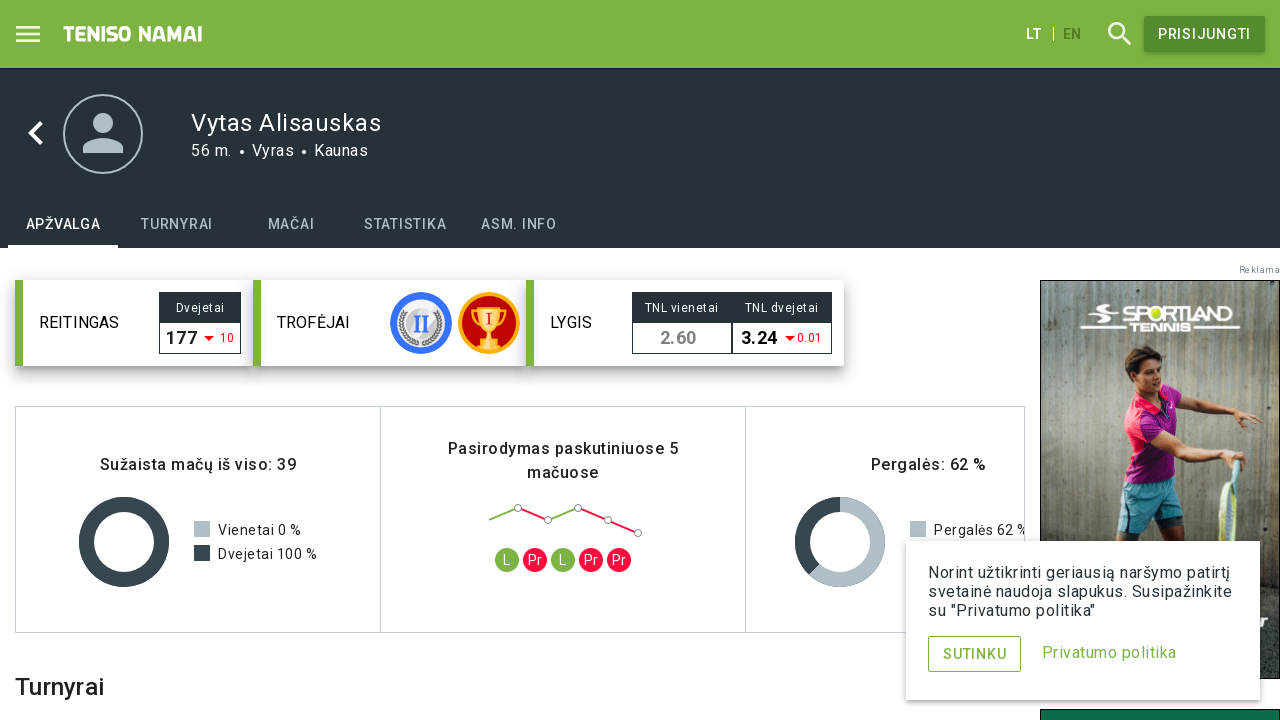

--- FILE ---
content_type: text/html; charset=utf-8
request_url: https://tenisonamai.lt/profiliai/103041
body_size: 51115
content:
<!DOCTYPE html>
<html lang="lt">
<head>
<title>Vytas Alisauskas | TenisoNamai.lt</title><meta charset="UTF-8" />
<meta http-equiv="X-UA-Compatible" content="IE=edge" />
<meta name="viewport" content="width=device-width, initial-scale=1, user-scalable=no">
<meta name="description" content="Teniso žaidėjas Vytas Alisauskas nuo 2013 | Kaunas | Teniso klubas - | Vytas Alisauskas | TenisoNamai.lt išmani teniso turnyrų platforma, vienijanti 8 tūkst. teniso mėgėjų visoje Lietuvoje" />
<meta property="og:image" content="https://tenisonamai.lt/storage/public/thumbnails/2022/11/d1_resize_400x400_tn_share300.png" />
<meta property="og:image:type" content="image/png" /><meta property="og:image:width" content="400" /><meta property="og:image:height" content="400" /><meta property="og:type" content="website" />
<meta property="og:url" content="https://tenisonamai.lt/profiliai/103041"/>
<meta property="og:title" content="Vytas Alisauskas" />
<meta property="og:site_name" content="TenisoNamai.lt" />
<meta property="og:description" content="Teniso žaidėjas Vytas Alisauskas nuo 2013 | Kaunas | Teniso klubas - | Vytas Alisauskas | TenisoNamai.lt išmani teniso turnyrų platforma, vienijanti 8 tūkst. teniso mėgėjų visoje Lietuvoje" />
<link rel="shortcut icon" sizes="16x16 32x32 48x48" href="/static/themes/site/img/favicon.ico" type="image/x-icon" />
<link rel="stylesheet" href="https://fonts.googleapis.com/css?family=Roboto:300,400,500,700,400italic">
<link href="https://fonts.googleapis.com/css?family=Material+Icons|Material+Icons+Outlined" rel="stylesheet">
<link href="/static/themes/site/node_modules/angular-material/angular-material.min.css?v1.6.0" type="text/css" rel="stylesheet" />
<link href="/static/themes/site/css/tnapp.css?v1.6.0" type="text/css" rel="stylesheet" />
<script type="text/javascript">
const translations=new Array();
const jsData={"ratings":[{"id":"30","title":"Dvejetai","short":"Dvejetai","points":"1180","rank":"177","rank_delta":"-10","created":"1767043014","ranking_highest":"155","ranking_highest_date":"1755768223","top_limit":0}],"badges":[{"id":"1676","profile_id":"325","badge_id":"8","description":"Dvejetai, 2023 Pavasaris","points":"260","created":"1685819740","badgedata":{"id":"8","title":"2 divizionas (2 vieta)","image":"2699","allowremove":"0","image__original":"\/storage\/public\/uploads\/2022\/01\/d1_badge-2vieta-2div-v4.png","image__thumbnail":"\/storage\/public\/thumbnails\/2022\/01\/crop_300x300_d1_badge-2vieta-2div-v4.png","image__preview":"\/storage\/public\/thumbnails\/2022\/01\/resize_400x400_d1_badge-2vieta-2div-v4.png","image_logo":"\/storage\/public\/thumbnails\/2022\/01\/crop_100x100_d1_badge-2vieta-2div-v4.png"}},{"id":"2727","profile_id":"325","badge_id":"1","description":"Dvejetai, OlyBet pavasaris 2025 \u2022 Kaunas","points":"900","created":"1749390558","badgedata":{"id":"1","title":"TOP divizionas (1 vieta)","image":"2690","allowremove":"0","image__original":"\/storage\/public\/uploads\/2022\/01\/badge-1vieta-v10.png","image__thumbnail":"\/storage\/public\/thumbnails\/2022\/01\/crop_300x300_badge-1vieta-v10.png","image__preview":"\/storage\/public\/thumbnails\/2022\/01\/resize_400x400_badge-1vieta-v10.png","image_logo":"\/storage\/public\/thumbnails\/2022\/01\/crop_100x100_badge-1vieta-v10.png"}}],"elos":[{"short":"V","rank":"2.60","matches_played":0,"rank_delta":0},{"short":"D","rank":"3.24","matches_played":38,"rank_delta":-0.01}],"matchTypes":{"2":"Dvejetai"},"showStatisticsTab":true,"divisions":[{"id":"138204","node_id":"136968","time":"1762174200","not_before":"0","status":"16","result_status":"16","type":"2","comment":"","is_term":"0","match_start_time":"0","show_match_date":"0","side":"b","stage_id":"11316","deep":"0","level_number":"5","node_status":"16","node_result_status":"16","total_matches":"4","winner_matches":"1","placenb":"10","total_players":"12","stage":{"id":"11316","title":"A grup\u0117","type":"1","division_id":"2020","levels":"6","term":"1762101657","allowremove":"0","rank_table":"0"},"draw":{"id":"7119","title":"Grupi\u0173 etapas","division_id":"2020","type":"multi","ord":"3","content":"<p>\u012e atkrintam\u0173j\u0173 etap\u0105 pateks 1-4 vietas grup\u0117je u\u017e\u0117musios poros<\/p>","url":"grupiu-etapas","view_url":"\/turnyrai\/olybet-ruduo-2025-kaunas\/lenteles\/top-divizionas\/grupiu-etapas"},"division":{"id":"2020","lang":"lt","title":"TOP divizionas","tournament_id":"350","type":"2","is_mix":"0","default_court":"0","image":"0","ord":"0","allowremove":"0","ranking_id":"30","ranking_option_id":"174","registration_until":"1756501200","participants_limit":"500","participants_last_column":"elo","participants_first_column":"rank","url":"top-divizionas","view_url":"\/turnyrai\/olybet-ruduo-2025-kaunas\/lenteles\/top-divizionas","results_url":"\/turnyrai\/olybet-ruduo-2025-kaunas\/rezultatai\/top-divizionas\/2025-11-03"},"tournament":{"id":"350","lang":"lt","title":"Ruduo 2025, remiamas OlyBet \u2022 Kaunas","short_title":"Ruduo'25, remiamas OlyBet","tournament_short_name":"R25 KN","label":"T\u0119stinis dvejet\u0173 turnyras, vykstantis rugs\u0117jo-gruod\u017eio m\u0117n.","league_id":"28","status":"15","region":"kaunas","start_date":"1756674000","end_date":"1765144799","visible":"1","image":"9691","headimage":"7942","allowremove":"0","notification_on":"0","show_in_homepage":"1","users_enter_results":"1","results_group_tabs":"month","apply_validation_rules":"1","show_players_flag":"0","league_title":"Dvejetai \u2022 Kaunas","url":"olybet-ruduo-2025-kaunas","description":"<p>Did\u017eiausias t\u0119stinis teniso m\u0117g\u0117j\u0173 dvejet\u0173 turnyras Lietuvoje, kuriame tris m\u0117nesius var\u017eysis vir&scaron; 1500 dalyvi\u0173 trijuose did\u017eiausi\u0173 Lietuvos miest\u0173 regionuose.&nbsp;<\/p>\n<p>Kiekvienas dalyvis turnyro metu turi galimyb\u0119 su\u017eaisti bent 4-6 ma\u010dus grupi\u0173 etape (priklausomai nuo dalyvi\u0173 kiekio). Grupi\u0173 ir atkrintamajame etapuose dalyviai \u017eaid\u017eia savo pasirinktuose kortuose savaranki&scaron;kai susiderin\u0119 sau tinkam\u0105 laik\u0105. Finalinius ma\u010dus dalyviams organizuoja &bdquo;Teniso namai&ldquo;: rezervuojami teniso kortai ma\u010dams, j\u0173 metu vai&scaron;inama gaiviaisiais g\u0117rimais, bei u\u017ekand\u017eiais. Po ma\u010d\u0173 rengin\u012f vainikuoja i&scaron;kilmingi apdovanojimai, vai&scaron;\u0117s ir nuotaikingas laikas su bendramin\u010diais ir artimaisiais. Finalinio renginio akimirkas fiksuoja profesionalus fotografas.&nbsp;<\/p>\n<p>Visi turnyro \u017eaid\u0117jai pelno reitingo ta&scaron;kus, <a href=\"http:\/\/www.tenisonamai.lt\">www.tenisonamai.lt<\/a>&nbsp;kaupiama su\u017eaist\u0173 ma\u010d\u0173 istorija ir pateikiama statistika. Paskutini\u0173 keturi\u0173 turnyr\u0173 surinkt\u0173 reitingo ta&scaron;k\u0173 suma nulemia viet\u0105 bendrame \u017eaid\u0117j\u0173 <a href=\"\/reitingai\" target=\"_blank\" rel=\"noopener\">reitinge<\/a>.<\/p>\n<h2>&nbsp;<\/h2>\n<h2>Etapai ir terminai<\/h2>\n<p>Turnyras vyksta vis\u0105 ruden\u012f nuo 2025-09-01 iki 2025-12-07 ir susideda i&scaron; toki\u0173 etap\u0173:<\/p>\n<ul>\n<li><strong>Grupi\u0173 etapas:<\/strong> 2025-09-01 iki 2025-11-02<span style=\"background-color: #ffffff;\">. <\/span>Visi \u017eaid\u0117jai var\u017eosi tarpusavyje grup\u0117se.<\/li>\n<li><strong>Atkrintamasis eta<span style=\"background-color: #ffffff;\">pas: <\/span><\/strong><span style=\"background-color: #ffffff;\">2025-11-05 iki 2025-12-07. I<\/span>&scaron; grupi\u0173 etapo i&scaron;\u0117j\u0119 dalyviai var\u017eosi d\u0117l I-III viet\u0173, o i&scaron;kritusieji pirmame rate - d\u0117l paguodos prizo.<\/li>\n<li><strong>Finalinis renginys:<\/strong> 2025-12-07 Tennis Space nuo 10 val. Jo metu \u017eaid\u017eiami vis\u0173 divizion\u0173 finalai d\u0117l 1-3 viet\u0173, vyksta i&scaron;kilmingi prizinink\u0173 apdovanojimai bei &scaron;ventinis turnyro u\u017edarymas. Renginio akimirkos fiksuojamos profesionalaus fotografo ir videografo, jomis dalinamasi organizatori\u0173 socialini\u0173 medij\u0173 paskyrose. Tiksli renginio vieta, data ir laikas bus patikslinti v\u0117liau.<\/li>\n<\/ul>\n<h2>Numatomi divizionai<\/h2>\n<p>\u012e divizionus poros pasiskiria pagal \u017eaidimo lyg\u012f, patirt\u012f ir u\u017edirbtus reitingo ta&scaron;kus. Vyr\u0173 divizionuose var\u017eosi vyrai, ta\u010diau gali \u017eaisti ir moterys. Moter\u0173 divizionuose var\u017eosi tik moterys. Tas pats \u017eaid\u0117jas (net ir su kitu porininku) gali dalyvauti masters dvejet\u0173 divizione, dvejuose gretimuose vyr\u0173 dvejet\u0173 divizione, dvejuose gretimuose MIX dvejet\u0173 divizione ir\/ar dvejuose gretimuose moter\u0173 divizionuose.<\/p>\n<p><strong>Vyr\u0173 (bendri) divizionai<\/strong><\/p>\n<ul>\n<li><strong>TOP divizionas<\/strong>&nbsp;- Stipriausios dvejet\u0173 poros. Poroje gali b\u016bti tik 1 profesionalus \u017eaid\u0117jas.<\/li>\n<li><strong>2 divizionas<\/strong>&nbsp;- Vidutinio paj\u0117gumo dvejet\u0173 poros (Middle lygis). Var\u017eybin\u0117 patirtis - iki 7 met\u0173.<\/li>\n<li><strong>3 divizionas<\/strong>&nbsp;- Pradedan\u010diosios dvejet\u0173 poros (Light lygis). Var\u017eybin\u0117 patirtis - iki 3 met\u0173.<\/li>\n<\/ul>\n<p><strong>Moterys<\/strong><\/p>\n<ul>\n<li><strong>Moter\u0173 TOP divizionas<\/strong>&nbsp;- Stipriausios dvejet\u0173 poros (Hard lygis).<\/li>\n<li><strong>Moter\u0173 2 divizionas<\/strong>&nbsp;- Vidutinio paj\u0117gumo dvejet\u0173 poros (Middle lygis). Var\u017eybin\u0117 patirtis - iki 7 met\u0173.<\/li>\n<li><strong>Moter\u0173 3 divizionas<\/strong> - Pradedan\u010dios dvejet\u0173 poros (Light lygis).<\/li>\n<\/ul>\n<p><strong>MIX Dvejetai<\/strong><\/p>\n<ul>\n<li><strong>MIX TOP divizionas<\/strong>&nbsp;- Stipriausios mi&scaron;ri\u0173 dvejet\u0173 poros (Hard lygis).<\/li>\n<li><strong>MIX 2 divizionas<\/strong>&nbsp;- Vidutinio paj\u0117gumo mi&scaron;rios dvejet\u0173 poros (Middle lygis).<\/li>\n<li><strong>MIX 3 divizionas<\/strong>&nbsp;- Pradedan\u010diosios mi&scaron;rios dvejet\u0173 poros (Light lygis).<\/li>\n<\/ul>\n<p>Jeigu neturite porininko, kvie\u010diame <a href=\"https:\/\/docs.google.com\/forms\/d\/e\/1FAIpQLSfPJ_g0Vagl1wz-1vaYzLLbVcY3ALJMJZWcTNMhfw_ASem5LA\/viewform\" target=\"_blank\" rel=\"noopener\">BE PARTNERIO REGISTRUOTIS \u010cIA<\/a>. Mes Jums pad\u0117sime susirasti porinink\u0105 turnyrui.<\/p>\n<h2>&nbsp;<\/h2>\n<h2>Registracija ir startinis mokestis<\/h2>\n<p><strong>REGISTRACIJA prasideda liepos 23 d. ir vyksta iki rugpj\u016b\u010dio 28 d.&nbsp;<br><\/strong>Abiems poros dalyviams reikia tur\u0117ti savo profil\u012f &bdquo;Teniso nam\u0173\" puslapyje. Juos susikurti galima <a href=\"https:\/\/id.tenisonamai.lt\/site\/register\" target=\"_blank\" rel=\"noopener\">\u010dia<\/a>.&nbsp;<\/p>\n<p>Dalyvio mokestis:&nbsp;<\/p>\n<ul>\n<li><span style=\"text-decoration: line-through;\">35 EUR<\/span>&nbsp;<strong>29&nbsp;EUR <\/strong>dalyviui(-ei) \/ 7<span style=\"text-decoration: line-through;\">0 EUR<\/span> <strong>58 EUR<\/strong> porai* - <strong><em>Early Bird<\/em><\/strong> periodu pirmosioms prisiregistravusioms 25 poroms Kaune arba iki liepos 31 d., priklausomai kas \u012fvyks anks\u010diau<\/li>\n<li>35 EUR dalyviui(-ei) \/ 70 EUR porai - reguliari kaina rugpj\u016b\u010dio 1-27 d.<\/li>\n<li><span style=\"text-decoration: line-through;\">35 EUR<\/span>&nbsp;<strong>29 EUR&nbsp;<\/strong> dalyviui(-ei) \/ <span style=\"text-decoration: line-through;\">70&nbsp;EUR<\/span> <strong>58 EUR<\/strong> porai - <strong><span style=\"color: #e03e2d;\">NAUJOKAMS:<\/span> visos registracijos metu.<\/strong><\/li>\n<li>Paskutin\u0119 registracijos dien\u0105 kaina did\u0117s<\/li>\n<\/ul>\n<p>*EarlyBird pasi\u016blymas nebegalios bandantiems registruotis po nurodyto termino, arba kai jau bus prisiregistravusios 25 poros.&nbsp;<\/p>\n<p>Dalyvio mokestis mokamas registracijos metu prisiregistravus ir prisijungus prie savo paskyros &bdquo;Teniso nam\u0173\" internetiniame puslapyje <a href=\"http:\/\/www.tenisonamai.lt\">www.tenisonamai.lt<\/a><\/p>\n<h2>&nbsp;<\/h2>\n<h2>Apdovanojimai<\/h2>\n<p>Finalinio renginio metu I-III viet\u0173 prizininkai bei paguodos nugal\u0117tojai apdovanojami &bdquo;Teniso nam\u0173\" trof\u0117jais ir r\u0117m\u0117j\u0173 prizais. Visuose miestuose nugal\u0117tojai i&scaron;sidalins dovanas, trof\u0117jus ir prizus, kuri\u0173 bendra vert\u0117 &gt; 25.000 EUR.&nbsp;<\/p>\n<p>Vis\u0173 divizion\u0173 nugal\u0117tojai laim\u0117s 50 - 150 EUR vert\u0117s <a href=\"https:\/\/sportland.lt\/visi-produktai?activity=Tenisas\" target=\"_blank\" rel=\"noopener\">Sportland<\/a> \u010dekius bei kit\u0173 r\u0117m\u0117j\u0173 dovanas.&nbsp;<\/p>\n<h2>&nbsp;<\/h2>\n<h2>Turnyro taisykl\u0117s<\/h2>\n<p>Dalyvauti gali asmenys ne jaunesni nei 14 met\u0173. \u017daid\u017eiama vadovaujantis oficialiomis teniso taisykl\u0117mis ir &scaron;io<a href=\"\/turnyrai\/olybet-pavasaris-2025-kaunas\/nuostatai\" target=\"_blank\" rel=\"noopener\"> turnyro nuostatais<\/a>, su kuriais privaloma susipa\u017einti iki turnyro prad\u017eios. Kiekvienas turnyro dalyvis \u012fsipareigoja su taisykl\u0117mis ir nuostatais susipa\u017einti savaranki&scaron;kai ir prad\u0117damas dalyvavim\u0105 pirm\u0105jame ma\u010de patvirtina, kad tai padar\u0117.&nbsp;<\/p>\n<p>D\u0117l vis\u0173 turnyro ma\u010d\u0173 \u017eaid\u0117jai tariasi patys savaranki&scaron;kai, o rezultatus privalo \u012fvesti \u012f www.TenisoNamai.lt&nbsp;&nbsp;<\/p>\n<h2>&nbsp;<\/h2>\n<h2>Pagalba \u017eaid\u0117jams<\/h2>\n<p>Nepavykstant susitarti d\u0117l ma\u010d\u0173 ar kilus kitiems klausimams d\u0117l nuostat\u0173 ar teniso \u017eaidimo taisykli\u0173, dalyviai gali kreiptis \u012f teis\u0117jus <a href=\"mailto:info@tenisonamai.lt\">info@tenisonamai.lt<\/a>&nbsp;<\/p>\n<h2>&nbsp;<\/h2>\n<h2>Generalinis r\u0117m\u0117jas<\/h2>\n<h2><img title=\"Oly Bet logo raudonas\" src=\"\/storage\/public\/uploads\/2023\/02\/logo-olybet_red.png\" alt=\"OlyBet logo red\" width=\"295\" height=\"107\"><\/h2>\n<h2>&nbsp;<\/h2>\n<h2>R\u0117m\u0117jai<\/h2>\n<p><a href=\"https:\/\/sportland.lt\/visi-produktai?activity=Tenisas\" target=\"_blank\" rel=\"noopener\"><img style=\"font-family: -apple-system, BlinkMacSystemFont, 'Segoe UI', Roboto, Oxygen, Ubuntu, Cantarell, 'Open Sans', 'Helvetica Neue', sans-serif;\" src=\"\/storage\/public\/uploads\/2022\/11\/logo-sportland-100px.png\" alt=\"\" width=\"396\" height=\"80\"><img src=\"\/storage\/public\/uploads\/2025\/09\/activus-100px.png\" alt=\"\" width=\"200\" height=\"100\"><\/a><a href=\"https:\/\/maistassportui.lt\/\" target=\"_blank\" rel=\"noopener\"><img style=\"font-family: -apple-system, BlinkMacSystemFont, 'Segoe UI', Roboto, Oxygen, Ubuntu, Cantarell, 'Open Sans', 'Helvetica Neue', sans-serif;\" src=\"\/storage\/public\/uploads\/2022\/11\/logo-maistassportui-100px.png\" alt=\"\" width=\"236\" height=\"101\"><\/a><a href=\"https:\/\/maistassportui.lt\/\" target=\"_blank\" rel=\"noopener\"><img src=\"\/storage\/public\/uploads\/2025\/10\/logo-2.png\" alt=\"\" width=\"123\" height=\"123\"><\/a> &nbsp;<img src=\"\/storage\/public\/uploads\/2024\/07\/perskindol-logo-transparent.png\" alt=\"\" width=\"124\" height=\"90\"><a href=\"https:\/\/trenkturas.lt\/?gclid=Cj0KCQjwldKmBhCCARIsAP-0rfyN6Wkc2uiB2eW5idugWkeSuU12s-bRSfmgFCyB67qmhxtMR2BncCIaAiXaEALw_wcB\" target=\"_blank\" rel=\"noopener\"><img style=\"font-family: -apple-system, BlinkMacSystemFont, 'Segoe UI', Roboto, Oxygen, Ubuntu, Cantarell, 'Open Sans', 'Helvetica Neue', sans-serif;\" src=\"\/storage\/public\/uploads\/2022\/11\/logo-trenkturas-100px.png\" alt=\"\" width=\"242\" height=\"92\"><\/a><img style=\"font-family: -apple-system, BlinkMacSystemFont, 'Segoe UI', Roboto, Oxygen, Ubuntu, Cantarell, 'Open Sans', 'Helvetica Neue', sans-serif;\" src=\"\/storage\/public\/uploads\/2024\/07\/vero-cafe-house_logo-min.png\" alt=\"\" width=\"82\" height=\"82\"><a style=\"font-family: -apple-system, BlinkMacSystemFont, 'Segoe UI', Roboto, Oxygen, Ubuntu, Cantarell, 'Open Sans', 'Helvetica Neue', sans-serif;\" href=\"https:\/\/verocafe.lt\/collections\/kava?gclid=Cj0KCQjwldKmBhCCARIsAP-0rfyZqogggBKiw7UrmFFGzm-Go5-R6lk3tkSr6444ieWh_q4TeBDGF78aAsOwEALw_wcB\" target=\"_blank\" rel=\"noopener\"><img style=\"font-family: -apple-system, BlinkMacSystemFont, 'Segoe UI', Roboto, Oxygen, Ubuntu, Cantarell, 'Open Sans', 'Helvetica Neue', sans-serif;\" src=\"\/storage\/public\/uploads\/2022\/11\/logo-verocafe-100px.png\" alt=\"\" width=\"109\" height=\"108\"><\/a><a style=\"font-family: -apple-system, BlinkMacSystemFont, 'Segoe UI', Roboto, Oxygen, Ubuntu, Cantarell, 'Open Sans', 'Helvetica Neue', sans-serif;\" href=\"https:\/\/www.skinija.lt\/lt\/?gclid=Cj0KCQjwldKmBhCCARIsAP-0rfwsQyU4RgE4Oxi1NZ3l5QViWw0-spxpNbDqc9xdPns0Sgfughbqe7kaAs8bEALw_wcB\" target=\"_blank\" rel=\"noopener\"><img src=\"\/storage\/public\/uploads\/2022\/11\/logo-skinija-100px.png\" alt=\"\" width=\"174\" height=\"75\"><\/a><a style=\"font-family: -apple-system, BlinkMacSystemFont, 'Segoe UI', Roboto, Oxygen, Ubuntu, Cantarell, 'Open Sans', 'Helvetica Neue', sans-serif;\" href=\"https:\/\/grip.lt\/\" target=\"_blank\" rel=\"noopener\"><img src=\"\/storage\/public\/uploads\/2022\/11\/logo-grip-100px.png\" alt=\"\" width=\"128\" height=\"70\"><\/a><img style=\"font-family: -apple-system, BlinkMacSystemFont, 'Segoe UI', Roboto, Oxygen, Ubuntu, Cantarell, 'Open Sans', 'Helvetica Neue', sans-serif;\" src=\"\/storage\/public\/uploads\/2024\/06\/d1_2l_logo_cmyk3lines.jpg\" alt=\"\" width=\"187\" height=\"70\"><img src=\"\/storage\/public\/uploads\/2022\/11\/logo-tennisspace-100px.png\" alt=\"\" width=\"220\" height=\"62\"><\/p>","terms":"<h2><b>&bdquo;Teniso nam\u0173&ldquo; t\u0119stini\u0173 turnyr\u0173 nuostatai<\/b><\/h2>\n<h2>&nbsp;<\/h2>\n<h2><b>Bendroji dalis<\/b><\/h2>\n<ol>\n<li aria-level=\"1\">&Scaron;ie nuostatai galioja vienet\u0173 ir dvejet\u0173 t\u0119stiniams teniso m\u0117g\u0117j\u0173 turnyrams, kuriuos organizuoja V&scaron;\u012e &bdquo;TenisoNamai.lt&ldquo;.<\/li>\n<li aria-level=\"1\">Registracija \u012f turnyr\u0105 vyksta tenisonamai.lt tinklapyje.<\/li>\n<li aria-level=\"1\">Norint u\u017esiregistruoti \u012f turnyr\u0105 b\u016btina tur\u0117ti susik\u016brus TENISONAMAI.LT \u017eaid\u0117jo profil\u012f. Dvejet\u0173 turnyre poros partneris registracijos metu irgi turi b\u016bti susik\u016br\u0119s vartotojo profil\u012f. Registruojantis \u012f turnyr\u0105 reikia nurodyti pageidaujam\u0105 divizion\u0105, kuris atitinka \u017eaid\u0117j\u0173 lyg\u012f.<\/li>\n<li aria-level=\"1\">Dalyvavimo mokestis mokamas registracijos metu tinklapyje tenisonamai.lt. \u012emok\u0173 gav\u0117jas: V&scaron;\u012e &bdquo;TenisoNamai.lt&ldquo;. Turnyrui prasid\u0117jus startinis mokestis n\u0117ra gr\u0105\u017einamas, i&scaron;skyrus atvejus, kai: (1) \u017eaid\u0117jas nesu\u017eaid\u017eia n\u0117 vieno ma\u010do ir n\u0117ra pra\u0117j\u0119 daugiau nei 2 savait\u0117s nuo turnyro prad\u017eios; (2) \u017eaid\u0117jas gauna traum\u0105, pateikia objektyvius to \u012frodymus, taip pat n\u0117ra su\u017eaid\u0119s n\u0117 vieno ma\u010do ir n\u0117ra pra\u0117j\u0119 daugiau nei 4 savait\u0117s nuo turnyro prad\u017eios; (3) d\u0117l nenumatyt\u0173 prie\u017eas\u010di\u0173 (pvz.: karantino) grupi\u0173 etapo terminai prailginami daugiau nei 2 m\u0117nesius, o \u017eaid\u0117jas yra su\u017eaid\u0119s ma\u017eiau negu pus\u0119 grup\u0117s ma\u010d\u0173. Startinio mokes\u010dio gr\u0105\u017einimo atveju yra taikomas 10 Eur administravimo mokestis, kuris n\u0117ra gr\u0105\u017einamas.<\/li>\n<li aria-level=\"1\">Dalyviai gali registruotis i&scaron; vis\u0173 miest\u0173, ta\u010diau pagrindinis turnyro miestas priklauso nuo regiono, kuriame vyksta turnyras:<br>5.1. Vilniaus regione pagrindinis turnyro miestas yra Vilnius. Tai rei&scaron;kia, kad var\u017eybos turi b\u016bti \u017eaid\u017eiamos Vilniuje ar Vilniaus rajone, nebent \u017eaid\u0117jai abipusiu susitarimu var\u017eyboms pasirenka kit\u0105 miest\u0105<br>5.2. Kauno regione pagrindinis turnyro miestas yra Kaunas. Tai rei&scaron;kia, kad var\u017eybos turi b\u016bti \u017eaid\u017eiamos Kaune ar Kauno rajone, nebent \u017eaid\u0117jai abipusiu susitarimu var\u017eyboms pasirenka kit\u0105 miest\u0105<br>5.3. Klaip\u0117dos regione pagrindinis turnyro miestas yra Klaip\u0117da, antras pagal prioritet\u0105 miestas - Palanga. Tai rei&scaron;kia, kad var\u017eybos turi b\u016bti \u017eaid\u017eiamos Klaip\u0117doje arba Palangoje, nebent \u017eaid\u0117jai abipusiu susitarimu var\u017eyboms pasirenka kit\u0105 miest\u0105.<\/li>\n<li aria-level=\"1\">Turnyro dalyviai yra suskirstomi \u012f divizionus pagal \u017eaidimo lyg\u012f, kuris nustatomas pagal TenisoNamai.lt reiting\u0105. Pirm\u0105 kart\u0105 TenisoNamai.lt turnyre dalyvaujantys \u017eaid\u0117jai yra nereitinguojami, o j\u0173 paj\u0117gumas nustatomas pagal \u017eaid\u0117jo pasiekimus kituose m\u0117g\u0117j\u0173 turnyruose bei nurodyt\u0105 informacij\u0105 profilyje.<\/li>\n<li aria-level=\"1\">Atsi\u017evelgiant \u012f turnyro rezultatus, \u017eaid\u0117jams yra suteikiamas TenisoNamai.lt reitingas. Reitingas yra svarbus dalyvaujant kituose TenisoNamai.lt turnyruose ateityje. Reitingai suskai\u010diuojami dvi savait\u0117s po finalinio renginio. Jeigu tuo metu yra nesu\u017eaist\u0173 ma\u010d\u0173, j\u0173 \u017eaid\u0117jams priskiriamas reitingas pagal tuo metu su\u017eaist\u0173 ma\u010d\u0173 pozicij\u0105 (PVZ: jeigu pra\u0117jo dvi savait\u0117s ir \u017eaid\u0117jai nesu\u017eaid\u0117 finalinio ma\u010do, tai abu jie gauns antros vietos reitingo ta&scaron;kus).<\/li>\n<li aria-level=\"1\">Turnyro (I, II bei III vietos) ir paguodos etapo nugal\u0117tojai yra apdovanojami TenisoNamai.lt taur\u0117mis bei \u012fsteigtais r\u0117m\u0117j\u0173 prizais.<\/li>\n<li aria-level=\"1\">Vienu metu vyksta atskiri turnyrai kiekviename divizione, t.y. kiekviename divizione bus nustatomi I, II, III ir paguodos (5, 9, 17, 33 priklausomai nuo lentel\u0117s dyd\u017eio) viet\u0173 nugal\u0117tojai. Paguodos apdovanojimo n\u0117ra, jeigu divizione nevyksta atkrintam\u0173j\u0173 etapas. Turnyras divizione vyksta vadovaujantis \u017eemiau apra&scaron;yta tvarka.<\/li>\n<li aria-level=\"1\">Visi u\u017esiregistrav\u0119 \u017eaid\u0117jai sutinka gauti aktuali\u0105 informacij\u0105 apie turnyro eig\u0105 nurodytu el. pa&scaron;tu arba telefono numeriu.<\/li>\n<li aria-level=\"1\">Kiekvienas turnyro dalyvis registruodamasis supranta, kad organizatorius, vadovaudamas savo teis\u0117tu interesu populiarinti savo veikl\u0105 bei siekti turnyro tiksl\u0173, viso turnyro metu gali daryti nuotraukas bei filmuoti turnyro dalyvius, o gauta med\u017eiaga gali b\u016bti be joki\u0173 apribojim\u0173 naudojama rinkodaros tikslais, vie&scaron;inant nuotraukas ir\/ar filmuot\u0105 med\u017eiag\u0105 tiek organizatoriaus ar turnyro partneri\u0173 internetin\u0117se svetain\u0117se, tiek socialiniuose tinkluose bei \u017einiasklaidoje.<\/li>\n<\/ol>\n<h2><b>Dalyvi\u0173 skirstymas \u012f divizionus pagal paj\u0117gum\u0105<\/b><\/h2>\n<ol>\n<li aria-level=\"1\">Turnyre var\u017eosi Lietuvos teniso \u017eaid\u0117jai, ne jaunesni kaip 14 met\u0173.<\/li>\n<li aria-level=\"1\">Turnyras suskirstytas \u012f &scaron;iuos divizionus pagal \u017eaid\u0117j\u0173 paj\u0117gum\u0105: MASTERS, TOP divizionas, TOP Challenge, 2 divizionas, 3 divizionas ir t.t. Turnyre vykstantys divizionai priklauso nuo dalyvi\u0173 skai\u010diaus ir paj\u0117gumo.<\/li>\n<li aria-level=\"1\">\u017daid\u0117jai turi pateikti tiksling\u0105 profilio informacij\u0105 apie save ir \u017eaidimo lyg\u012f.<\/li>\n<li aria-level=\"1\">Divizion\u0173 ir \u017eaid\u0117j\u0173 divizionuose skai\u010dius neribojamas - tai nusprend\u017eia turnyro organizatoriai priklausomai nuo u\u017esiregistravusi\u0173 dalyvi\u0173 skai\u010diaus.<\/li>\n<li aria-level=\"1\">Turnyro organizatoriai pasilieka sprendimo teis\u0119, kuriuos \u017eaid\u0117jus ar dvejet\u0173 poras pakviesti \u017eaisti auk&scaron;tesniame divizione, jeigu yra laisv\u0173 viet\u0173. Taip vadinami &bdquo;wild-card&ldquo; (WC) suteikiami \u017eaid\u0117jams atsi\u017evelgiant \u012f j\u0173 paj\u0117gum\u0105, kuris nustatomas pagal auk&scaron;\u010diau apra&scaron;yt\u0105 tvark\u0105.<\/li>\n<li aria-level=\"1\">\u017daid\u0117j\u0173 apribojimai dvejet\u0173 divizionuose:<br>5.1. Profesionalus \u017eaid\u0117jas\/treneris gali \u017eaisti tik Masters divizione, neatsi\u017evelgiant \u012f jo partnerio lyg\u012f.<br>5.2. Mi&scaron;rios poros negali dalyvauti vyr\u0173 TOP divizione, jiems yra skirtas MIX Masters divizionas.<br>5.3. Moter\u0173 poros negali dalyvauti vyr\u0173 TOP divizione, bet gali \u017eemesniuose, jeigu j\u0173 lygis atitinka diviziono lyg\u012f.<br>5.4. Divizione negali dalyvauti \u017eaid\u0117jas, kurio lygis yra auk&scaron;tesnis, nei gretimo diviziono, netsi\u017evelgiant \u012f partnerio paj\u0117gum\u0105. (Pvz: MIX2 divizione negali \u017eaisti TOP lygio \u017eaid\u0117jas su silpnesne partnere).<br>5.5 Masters lygio \u017eaid\u0117jai gali daylvauti tik to miesto auk&scaron;\u010diausiame divizione.<\/li>\n<li aria-level=\"1\">Divizionai grupuojami pagal reitingo tip\u0105:<br>6.1. Vyr\u0173&nbsp;vienet\u0173 divizionai, kur var\u017eosi vyrai, ta\u010diau leid\u017eiama dalyvauti ir moterims<br>6.2. Moter\u0173 vienet\u0173 divizionai, kur var\u017eosi tik moterys<br>6.3. Vyr\u0173 dvejet\u0173 divizionai, kur var\u017eosi vyr\u0173 poros, ta\u010diau leid\u017eiama dalyvauti ir moterims<br>6.4. Moter\u0173 dvejet\u0173 divizionai, kur var\u017eosi tik moter\u0173 poros<br>6.5. MIX dvejet\u0173 divizionai - var\u017eosi mi&scaron;rios dvejet\u0173 poros, kurias sudaro moteris ir vyras<\/li>\n<li aria-level=\"1\">\u017daidej\u0173 dalyvavimas skirtinguose divizionuose:<br>7.1. Vienet\u0173 turnyruose tas pats \u017eaid\u0117jas gali dalyvauti tik viename to reitingo tipo divizione. <br>7.2. Dvejet\u0173 turnyruose \u017eaid\u0117jui leid\u017eiama dalyvauti dviejuose to reitingo tipo divizionuose su skirtingais partneriais. Be to, divizionai turi b\u016bti gretimi, tai yra einantys vienas po kito (PVZ: TOP ir TOP Challenge, 2 ir 3). Skai\u010diuojant \u017eaid\u0117jo reiting\u0105 po turnyro skai\u010diuojami ta&scaron;kai tik i&scaron; vieno diviziono, kuriame \u017eaid\u0117jas i&scaron;kovojo daugiau ta&scaron;k\u0173.<\/li>\n<li aria-level=\"1\">Jeigu \u017eaid\u0117jas u\u017e\u0117m\u0117 pirm\u0105 arba antr\u0105 viet\u0105 divizione, jis negali registruotis \u012f t\u0105 pat\u012f ar \u017eemesn\u012f divizion\u0105 kito turnyro metu. &Scaron;i taisykl\u0117 negalioja vienet\u0173 TOP divizionui ir netaikoma dvejet\u0173 turnyrui.<\/li>\n<li aria-level=\"1\">\u017daid\u0117j\u0173 lygio neatitikimas ir i&scaron;k\u0117limas \u012f kit\u0105 divizion\u0105:<br>9.1 \u017daid\u0117j\u0173 skundai d\u0117l kit\u0173 dalyvi\u0173 lygio neatitikimo priimami ir svarstomi iki pirmo etapo pabaigos d\u0117l galimyb\u0117s i&scaron;kelti \u012f kit\u0105 divizion\u0105.<br>9.2 Turnyro dalyv\u012f galima perkelti \u012f kit\u0105 divizion\u0105 arba pa&scaron;alinti i&scaron; turnyro d\u0117l lygio neatitikimo pagal gautus skundus arba jei pateikta informacija profilyje n\u0117ra teisinga. Galutin\u012f sprendima priima teis\u0117jas.<\/li>\n<\/ol>\n<h2><b>Turnyro strukt\u016bra<\/b><\/h2>\n<p>(Turnyro dalyvis - vienas \u017eaid\u0117jas vienet\u0173 turnyro atveju arba \u017eaid\u0117j\u0173 pora dvejet\u0173 turnyro atveju)<\/p>\n<ol>\n<li aria-level=\"1\">Turnyras susideda i&scaron; dviej\u0173 etap\u0173: (1) grup\u0117s var\u017eybos bei (2) atkrintamosios var\u017eybos. Atkrintam\u0173j\u0173 etapo gali neb\u016bti d\u0117l ma\u017eo dalyvi\u0173 skai\u010diaus divizione.<\/li>\n<li aria-level=\"1\">Dalyviai burt\u0173 keliu suskirstomi \u012f grupes po 4-7 dalyvius. Tiksl\u0173 skai\u010di\u0173 grup\u0117je nustato turnyro organizatoriai, priklausomai nuo u\u017esiregistravusi\u0173 dalyvi\u0173 skai\u010diaus.<\/li>\n<li aria-level=\"1\">U\u017e pergal\u0119 skiriamas 1 ta&scaron;kas, u\u017e pralaim\u0117jim\u0105 - 0 ta&scaron;k\u0173. Nesu\u017eaidus var\u017eyb\u0173 abiems dalyviams skiriama po 0 ta&scaron;k\u0173.<\/li>\n<li aria-level=\"1\">Esant lygiam ta&scaron;k\u0173 kiekiui tarp dviej\u0173 dalyvi\u0173 grup\u0117je jie tarpusavyje reitinguojami tokia tvarka (taikant punktus paeiliui):<br>4.1 Pagal su\u017eaist\u0173 var\u017eyb\u0173 skai\u010di\u0173. Daugiau ma\u010d\u0173 su\u017eaid\u0119s dalyvis reitinguojamas auk&scaron;\u010diau.<br>4.2. Pagal tarpusavyje su\u017eaisto ma\u010do rezultat\u0105.<br>4.3. Dalyviai reitinguojami pagal laim\u0117t\u0173 set\u0173 procent\u0105 (laim\u0117ti setai\/i&scaron; viso \u017eaista set\u0173). Vietoj tre\u010diojo seto \u017eaistas &bdquo;Tie-break&ldquo; iki de&scaron;imt ta&scaron;k\u0173 skai\u010diuojamas kaip vienas setas.<br>4.4. Esant lygiam set\u0173 procentui &ndash; pagal laim\u0117t\u0173 geim\u0173 procent\u0105 (laim\u0117ti geimai\/i&scaron; viso \u017eaista geim\u0173). Vietoj tre\u010diojo seto \u017eaistas &bdquo;Tie-break&ldquo; iki de&scaron;imt ta&scaron;k\u0173 \u012f laim\u0117t\u0173 geim\u0173 procento skai\u010diavim\u0105 ne\u012ftraukiamas.<br>4.5. Pagal dalyvi\u0173 reiting\u0105. Auk&scaron;tesn\u012f reiting\u0105 turintis \u017eaid\u0117jas reitinguojamas auk&scaron;\u010diau<\/li>\n<li aria-level=\"1\">Esant lygiam ta&scaron;k\u0173 skai\u010diui tarp trij\u0173 ar daugiau dalyvi\u0173 grup\u0117je jos tarpusavyje bus reitinguojamos tokia tvarka (taikant punktus paeiliui) (nustatyta pagal&nbsp;<a href=\"https:\/\/www.nittoatpfinals.com\/en\/event\/rules-and-format\">ATP World Tour Finals<\/a>&nbsp;taisykles&nbsp;<a href=\"https:\/\/www.nittoatpfinals.com\/en\/event\/rules-and-format\">https:\/\/www.nittoatpfinals.com\/en\/event\/rules-and-format<\/a>):<br>5.1. Pagal su\u017eaist\u0173 var\u017eyb\u0173 skai\u010di\u0173. Daugiau ma\u010d\u0173 su\u017eaid\u0119s dalyvis reitinguojamas auk&scaron;\u010diau.<br>5.2. \u017daid\u0117jai reitinguojami pagal laim\u0117t\u0173 set\u0173 procent\u0105 (laim\u0117ti setai\/i&scaron; viso \u017eaista set\u0173). Vietoj tre\u010diojo seto \u017eaistas &bdquo;Tie-break&ldquo; iki de&scaron;imt ta&scaron;k\u0173 skai\u010diuojamas kaip vienas setas.<br>5.3. Esant lygiam set\u0173 procentui &ndash; pagal laim\u0117t\u0173 geim\u0173 procent\u0105 (laim\u0117ti geimai\/i&scaron; viso \u017eaista geim\u0173). Vietoj tre\u010diojo seto \u017eaistas &bdquo;Tie-break&ldquo; iki de&scaron;imt ta&scaron;k\u0173 \u012f laim\u0117t\u0173 geim\u0173 procento skai\u010diavim\u0105 ne\u012ftraukiamas.<br>5.4. Pagal reiting\u0105. Auk&scaron;tesn\u012f reiting\u0105 turintis \u017eaid\u0117jas reitinguojamas auk&scaron;\u010diau<br>5.5. Jeigu pritaikius 1 punkt\u0105 lieka du vienodi dalyviai pagal t\u0105 lyginam\u0105 rodikl\u012f tik tuomet \u017ei\u016brima \u012f tarpusavio \u017eaisto ma\u010do santyk\u012f.<br>5.6. Jeigu pritaikius 1 ir 2 punktus lieka du vienodi dalyviai pagal t\u0105 lyginam\u0105 rodikl\u012f tik tuomet \u017ei\u016brima \u012f tarpusavio \u017eaisto ma\u010do santyk\u012f.<br>5.7. Jeigu pritaikius 1 ir 2 ir 3 punktus lieka du vienodi dalyviai pagal t\u0105 lyginam\u0105 rodikl\u012f tik tuomet \u017ei\u016brima \u012f tarpusavio \u017eaisto ma\u010do santyk\u012f.<\/li>\n<li aria-level=\"1\">Ma\u010dui ne\u012fvykus d\u0117l vieno i&scaron; dalyvi\u0173 kalt\u0117s, u\u017eskaitomas techninis pralaim\u0117jimas:<br>6.1. Techninis pralaim\u0117jimas skai\u010diuojant rezultatus traktuojamas, kad ma\u010das nesu\u017eaistas.<br>6.2. Techninis laim\u0117jimas skai\u010diuojant rezultatus u\u017eskaitomas kaip su\u017eaistas ma\u010das.<br>6.3. Techninio pralaim\u0117jimo\/laim\u0117jimo geim\u0173 skai\u010dius ne\u012ftraukiamas \u012f geim\u0173 procent\u0173 skai\u010diavim\u0105, kai ai&scaron;kinamas reitingas grup\u0117je esant lygiam ta&scaron;k\u0173 kiekiui tarp dviej\u0173, trij\u0173 ar daugiau dalyvi\u0173 grup\u0117je.<\/li>\n<li aria-level=\"1\">\n<div data-pm-slice=\"1 1 []\" data-en-clipboard=\"true\">Ma\u010das u\u017eskaitomas kaip nesu\u017eaistas (tinklapyje pa\u017eym\u0117ta &bdquo;ne\u017eaid\u0117&rdquo;) ir abiems dalyviams u\u017eskaitoma, kad ma\u010das nebuvo su\u017eaistas, &scaron;iais atvejais:<\/div>\n<div>7.1. kai n\u0117ra akivaizd\u017eios vieno i&scaron; dalyvi\u0173 kalt\u0117s d\u0117l nesu\u017eaidimo<\/div>\n<div>7.2. pasibaig\u0117 su\u017eaidimo terminas ir per vien\u0105 dien\u0105 n\u0117 vienas \u017eaid\u0117jas neinformavo turnyro organizatori\u0173 d\u0117l kitokios ma\u010do baigties<\/div>\n<\/li>\n<li aria-level=\"1\">Dvejet\u0173 turnyro atveju galima pakeisti partner\u012f d\u0117l svarbios prie\u017easties:<br>8.1. naujas \u017eaid\u0117jas negali b\u016bti i&scaron; kito &scaron;io turnyro diviziono, i&scaron;skyrus atvejus, kai keitimas \u012fvyksta tarp Masters ir kito diviziono.<br>8.2. dvejet\u0173 turnyro atveju, pirmo etapo metu (\u017eaidimas pogrupiuose) porai vien\u0105 kart\u0105 leid\u017eiama pakeisti partner\u012f d\u0117l svarbios prie\u017easties. Tokiu atveju, iki keitimo su\u017eaisti ma\u010dai yra anuliuojami , t.y. jiems fiksuojamas techninis pralaim\u0117jimas. Nauja pora gali per\u017eaisti anuliuotus ma\u010dus, jeigu tam neprie&scaron;tarauja var\u017eovai. Naujas poros \u017eaid\u0117jas turi b\u016bti pana&scaron;aus lygio kaip tas, kuris yra kei\u010diamas. Organizatoriai pasilieka teis\u0119 atsisakyti keisti poros \u017eaid\u0117j\u0105.<br>8.3. antro etapo metu \u017eaid\u0117jas gali pasikeisti pertner\u012f \u012f pana&scaron;aus lygio \u017eaid\u0117j\u0105. &Scaron;is pakeitimas turi b\u016bti suderintas su visomis var\u017eov\u0173 poromis, su kuriomis \u017eais pakeisto \u017eaid\u0117jo dvejetas. Be to, ankstesnio (pakeisto) \u017eaid\u0117jo ma\u010d\u0173 istorija &scaron;iame turnyre nebus i&scaron;saugota. Visiems su\u017eaistiems antro etapo ma\u010dams u\u017eskaitomi techniniai pralaim\u0117jimai keitim\u0105 atlikusiai porai.<\/li>\n<li aria-level=\"1\">Kiekvienas dalyvis, kuri patenka \u012f atkrintam\u0105j\u012f etap\u0105, privalo b\u016bti su\u017eaid\u0119s bent 50% grup\u0117s ma\u010d\u0173. Jeigu su\u017eaist\u0173 ma\u010d\u0173 kiekis ma\u017eesnis &ndash; dalyvis nepapuola \u012f atkrintam\u0105j\u012f etap\u0105, \u012f jo viet\u0105 u\u017eleid\u017eiama \u017eemesn\u0119 viet\u0105 bendrajame skirstyme u\u017e\u0117m\u0119s dalyvis, kuris su\u017eaid\u0117 ne ma\u017eiau 50% ma\u010d\u0173 grup\u0117je.<\/li>\n<li aria-level=\"1\">Atkrintam\u0173j\u0173 etapo lentel\u0117 sudaroma atsi\u017evelgiant \u012f patekusi\u0173 \u017eaid\u0117j\u0173 pasiektus rezultatus &scaron;iame turnyre. Visi \u012f antr\u0105j\u012f etap\u0105 patek\u0119 dalyviai i&scaron;rikiuojami (nuo geriausio iki pras\u010diausio) pagal punktus pritaikant juos i&scaron;vardintu eili&scaron;kumu: vieta grup\u0117je, surinkt\u0173 ta&scaron;k\u0173 skai\u010dius, su\u017eaist\u0173 ma\u010d\u0173 skai\u010dius (taikoma, tik tuo atveju jeigu nesu\u017eaist\u0173 ma\u010d\u0173 skai\u010dius yra daugiau negu vienas), laim\u0117t\u0173 ma\u010d\u0173 procentas, laim\u0117t\u0173 set\u0173 santykis (techninis pralaim\u0117jimas traktuojamas kaip du pralaim\u0117ti setai), laim\u0117t\u0173 geim\u0173 santykis (techninis pralaim\u0117jimas traktuojamas kaip 12 pralaim\u0117t\u0173 geim\u0173).<\/li>\n<li aria-level=\"1\">Atkrintam\u0173j\u0173 lentel\u0117 sudaroma adaptuojant ITF principus apra&scaron;ytus oficialiose did\u017eiojo kir\u010dio turnyr\u0173 organizavimo taisykl\u0117se&nbsp;<a href=\"https:\/\/www.itftennis.com\/media\/5986\/grand-slam-rulebook-2023-f.pdf\">https:\/\/www.itftennis.com\/media\/5986\/grand-slam-rulebook-2023-f.pdf<\/a>, ta\u010diau papildomai u\u017etikriname, kad \u017eaid\u0117jai i&scaron; tos pa\u010dios grup\u0117s ne\u017eais pirmame atkrintam\u0173j\u0173 etape. Jeigu pirm\u0105 rat\u0105 abu \u017eaid\u0117jai praeina be kovos (BYE), tai u\u017etikrinama, kad &scaron;ie \u017eaid\u0117jai b\u016bt\u0173 i&scaron; skirting\u0173 grupi\u0173.<\/li>\n<\/ol>\n<table style=\"width: 1044px;\" border=\"1\" cellspacing=\"5\" cellpadding=\"5\">\n<tbody>\n<tr>\n<td style=\"width: 136.512px;\" rowspan=\"2\"><b>Vieta po i&scaron;rikiavimo<\/b><\/td>\n<td style=\"width: 710.263px;\" colspan=\"5\">\n<p><b>Pozicija atkrintam\u0173j\u0173 lentel\u0117je priklausomai nuo jos dyd\u017eio<\/b><\/p>\n<\/td>\n<\/tr>\n<tr>\n<td style=\"width: 162.6px;\">\n<p><b>TOP8<\/b><\/p>\n<\/td>\n<td style=\"width: 162.6px;\">\n<p><b>TOP16<\/b><\/p>\n<\/td>\n<td style=\"width: 162.6px;\">\n<p><b>TOP32<\/b><\/p>\n<\/td>\n<td style=\"width: 181.663px;\">\n<p><b>TOP64<\/b><\/p>\n<\/td>\n<td style=\"width: 155.625px;\">\n<p><b>TOP128<\/b><\/p>\n<\/td>\n<\/tr>\n<tr>\n<td style=\"width: 136.512px;\">\n<p><strong>1<\/strong><\/p>\n<\/td>\n<td style=\"width: 162.6px;\">\n<p>1<\/p>\n<\/td>\n<td style=\"width: 162.6px;\">\n<p>1<\/p>\n<\/td>\n<td style=\"width: 162.6px;\">\n<p>1<\/p>\n<\/td>\n<td style=\"width: 181.663px;\">\n<p>1<\/p>\n<\/td>\n<td style=\"width: 155.625px;\">\n<p>1<\/p>\n<\/td>\n<\/tr>\n<tr>\n<td style=\"width: 136.512px;\">\n<p><strong>2<\/strong><\/p>\n<\/td>\n<td style=\"width: 162.6px;\">\n<p>8<\/p>\n<\/td>\n<td style=\"width: 162.6px;\">\n<p>16<\/p>\n<\/td>\n<td style=\"width: 162.6px;\">\n<p>32<\/p>\n<\/td>\n<td style=\"width: 181.663px;\">\n<p>64<\/p>\n<\/td>\n<td style=\"width: 155.625px;\">\n<p>128<\/p>\n<\/td>\n<\/tr>\n<tr>\n<td style=\"width: 136.512px;\">\n<p><strong>3 - 4<\/strong><\/p>\n<\/td>\n<td style=\"width: 162.6px;\">\n<p>3, 6 burt\u0173 keliu<\/p>\n<\/td>\n<td style=\"width: 162.6px;\">\n<p>5, 12 burt\u0173 keliu<\/p>\n<\/td>\n<td style=\"width: 162.6px;\">\n<p>9, 24 burt\u0173 keliu<\/p>\n<\/td>\n<td style=\"width: 181.663px;\">\n<p>17, 48 burt\u0173 keliu<\/p>\n<\/td>\n<td style=\"width: 155.625px;\">\n<p>33, 96 burt\u0173 keliu<\/p>\n<\/td>\n<\/tr>\n<tr>\n<td style=\"width: 136.512px;\">\n<p><strong>5 - 8<\/strong><\/p>\n<\/td>\n<td style=\"width: 162.6px;\">\n<p>Burt\u0173 keliu \u012f likusias pozicijas<\/p>\n<\/td>\n<td style=\"width: 162.6px;\">\n<p>4, 8, 9, 13&nbsp;<\/p>\n<p>burt\u0173 keliu<\/p>\n<\/td>\n<td style=\"width: 162.6px;\">\n<p>8, 16, 17, 25<\/p>\n<p>burt\u0173 keliu<\/p>\n<\/td>\n<td style=\"width: 181.663px;\">\n<p>16, 32, 33, 49 burt\u0173 keliu<\/p>\n<\/td>\n<td style=\"width: 155.625px;\">\n<p>32, 64, 65, 97 burt\u0173 keliu<\/p>\n<\/td>\n<\/tr>\n<tr>\n<td style=\"width: 136.512px;\">\n<p><strong>9 - 16<\/strong><\/p>\n<\/td>\n<td style=\"width: 162.6px;\">\n<p>-<\/p>\n<\/td>\n<td style=\"width: 162.6px;\">\n<p>Burt\u0173 keliu \u012f likusias pozicijas<\/p>\n<\/td>\n<td style=\"width: 162.6px;\">\n<p>4, 5, 12, 13,<\/p>\n<p>20, 21, 28, 29<\/p>\n<p>burt\u0173 keliu<\/p>\n<\/td>\n<td style=\"width: 181.663px;\">8, 9, 24, 25, 40, 41, 56, 57 burt\u0173 keliu<\/td>\n<td style=\"width: 155.625px;\">16, 17, 48, 49, 80, 81, 112, 113 burt\u0173 keliu<\/td>\n<\/tr>\n<tr>\n<td style=\"width: 136.512px;\">\n<p><strong>17 - 32<\/strong><\/p>\n<\/td>\n<td style=\"width: 162.6px;\">\n<p>-<\/p>\n<\/td>\n<td style=\"width: 162.6px;\">\n<p>-<\/p>\n<\/td>\n<td style=\"width: 162.6px;\">\n<p>Burt\u0173 keliu \u012f likusias pozicijas<\/p>\n<\/td>\n<td style=\"width: 181.663px;\">4, 5, 12, 13, 20, 21, 28, 29, 36, 37, 44, 45, 52, 53, 60, 61 burt\u0173 keliu<\/td>\n<td style=\"width: 155.625px;\">8, 9, 24, 25, 40, 41, 56, 57, 72, 73, 88, 89, 104, 105, 120, 121 burt\u0173 keliu<\/td>\n<\/tr>\n<tr>\n<td style=\"width: 136.512px;\">\n<p><strong>33-64<\/strong><\/p>\n<\/td>\n<td style=\"width: 162.6px;\">\n<p>-<\/p>\n<\/td>\n<td style=\"width: 162.6px;\">\n<p>-<\/p>\n<\/td>\n<td style=\"width: 162.6px;\">\n<p>-<\/p>\n<\/td>\n<td style=\"width: 181.663px;\">Burt\u0173 keliu \u012f likusias pozicijas<\/td>\n<td style=\"width: 155.625px;\">4, 5, 12, 13, 20, 21, 28, 29, 36, 37, 44, 45, 52, 53, 60, 61, 68, 69, 76, 77, 84, 85, 92, 93, 100, 101, 108, 109, 116, 117, 124, 125<\/td>\n<\/tr>\n<tr>\n<td style=\"width: 136.512px;\">\n<p><strong>65 ir toliau<\/strong><\/p>\n<\/td>\n<td style=\"width: 162.6px;\">\n<p>-<\/p>\n<\/td>\n<td style=\"width: 162.6px;\">\n<p>-<\/p>\n<\/td>\n<td style=\"width: 162.6px;\">\n<p>-<\/p>\n<\/td>\n<td style=\"width: 181.663px;\">-<\/td>\n<td style=\"width: 155.625px;\">Burt\u0173 keliu \u012f likusias pozicijas<\/td>\n<\/tr>\n<\/tbody>\n<\/table>\n<h2>&nbsp;<\/h2>\n<h2><b>Terminai<\/b><\/h2>\n<ol>\n<li aria-level=\"1\">Registracija vyksta tenisonamai.lt tinklapyje iki nurodytos dienos 23:59 val. Norint u\u017esiregistruoti \u012f turnyr\u0105 reikia tur\u0117ti savo profil\u012f TenisoNamai.lt puslapyje.<\/li>\n<li aria-level=\"1\">Burt\u0173 keliu sudarytas grupi\u0173 s\u0105ra&scaron;as (grupi\u0173 etapo prad\u017eia) paskelbiami per 5 darbo dienas po registracijos pabaigos.<\/li>\n<li aria-level=\"1\">Visos turnyro var\u017eybos \u017eaid\u017eiamos turnyro apra&scaron;yme nurodytais terminais (visa turnyro trukm\u0117 apie 3 m\u0117nesius).<\/li>\n<li aria-level=\"1\">Grupi\u0173 var\u017eyb\u0173 etapas \u017eaid\u017eiamas turnyro apra&scaron;yme nurodytais terminais (grupi\u0173 etapo trukm\u0117 ne trumpiau kaip 1,5 m\u0117nesio).<\/li>\n<li aria-level=\"1\">Atkrintam\u0173j\u0173 var\u017eyb\u0173 etapai \u017eaid\u017eiami turnyro apra&scaron;yme nurodytais terminais (vieno etapo atkrintamosiose trukm\u0117 apie 1-2 savait\u0117s).<\/li>\n<li aria-level=\"1\">Finalinio renginio data nurodyta turnyro apra&scaron;yme. Renginio dien\u0105 \u017eaid\u017eiami vis\u0173 divizion\u0173 finalai (ma\u010dai d\u0117l pirmos vietos), vyksta apdovanojimai ir &scaron;ventinis turnyro u\u017edarymas.<\/li>\n<li aria-level=\"1\">Prie&scaron; prasidedant turnyrui, priklausomai nuo dalyvi\u0173 skai\u010diaus organizatoriai pasilieka teis\u0119 pakeisti var\u017eyboms skirt\u0105 laik\u0105 ir terminus. Ta\u010diau turnyro metu terminai nebus kei\u010diami, o nesp\u0117jusiems su\u017eaisti bus u\u017eskaitomas techninis pralaim\u0117jimas.<\/li>\n<li aria-level=\"1\">Rezultatai, kurie prane&scaron;ami organizatoriams pra\u0117jus etapo terminui, n\u0117ra \u012ftraukiami \u012f etapo rezultat\u0173 skai\u010diavimus. &Scaron;iuo atveju organizatoriai neatsi\u017evelgia \u012f teniso aik&scaron;tyn\u0173 u\u017eimtum\u0105.<\/li>\n<li aria-level=\"1\">Antrojo (atkrintam\u0173j\u0173) etapo metu abipusiu susitarimu poros gali perkelti ma\u010d\u0105 v\u0117liau nustatyto termino, jeigu kito rato prie&scaron;ininkai sutinka ir jei nauja sutarta data yra ne v\u0117lesn\u0117 nei kito rato terminas minus 2 dienos.(Pvz.: jeigu pirmo rato terminas yra bir\u017eelio 10 d., o antro rato terminas yra bir\u017eelio 20 d., tai pirmo rato ma\u010das gali b\u016bti nukeltas ne v\u0117liau kaip iki bir\u017eelio 18 dienos, jeigu tam neprie&scaron;tarauja abi \u017eaid\u0117j\u0173 poros ir b\u016bsimi kito rato prie&scaron;ininkai). V\u0117lavim\u0105 derina ir su kito rato prie&scaron;ininkais susisiekia ma\u010do perk\u0117limo iniciatoriai. Apie suplanuot\u0105 ma\u010d\u0105 privaloma pa\u017eym\u0117ti sistemoje iki termino pabaigos, prie&scaron;ingu atveju v\u0117luojantiems u\u017eskaitomas techninis pralaim\u0117jimas.<\/li>\n<li aria-level=\"1\">Finalin\u012f ma\u010d\u0105 leid\u017eiama nukelti dviems savait\u0117ms po finalinio renginio, bet nukeltas ma\u010das turi buti \u017eaid\u017eiamas ant tos pa\u010dios dangos, ant kurios vyko turnyro finaliniai ma\u010dai.<\/li>\n<li aria-level=\"1\">Pirmo etapo metu \u017eaid\u0117jas gali i&scaron;vykti ne ilgiau nei trims savait\u0117ms, bet apie tai privalo informuoti visus savo grup\u0117s \u017eaid\u0117jus pirmo etapo pirm\u0105 savait\u0119. Gali b\u016bti taikomos i&scaron;imtys ilgesniam i&scaron;vykimui, jeigu pavyksta suderinti visus ma\u010dus su grup\u0117s \u017eaid\u0117jais.<\/li>\n<\/ol>\n<h2><b>Var\u017eyb\u0173 \u017eaidimo taisykl\u0117s<\/b><\/h2>\n<ol>\n<li aria-level=\"1\">Tarpusavio var\u017eyb\u0173 tiksli\u0105 dat\u0105 bei laik\u0105 \u017eaid\u0117jai susiderina tarpusavyje bendru susitarimu.<\/li>\n<li aria-level=\"1\">&nbsp;Kvietimas \u017eaisti yra ra&scaron;ytine forma, gyvai arba paskambinus pateiktas si\u016blymas vienam dalyviui su nurodyta konkre\u010dia data, laiku ir aik&scaron;tele.<br>2.1. Bent vienas kvietimas i&scaron; keli\u0173 ar si\u016blomas alternatyvus laikas turi buti ne darbo metu: darbo dienomis po 18h (ma\u010das negali prasid\u0117ti v\u0117liau 20:30) arba i&scaron;eigin\u0117mis dienomis (ma\u010das negali prasid\u0117ti ank&scaron;\u010diau 9:00 ir v\u0117liau 20:00).<br>2.2. Kvietimas yra galiojantis, jeigu buvo pateiktas ne ma\u017eiau nei dvi dienos iki su\u017eaidimo datos, prie&scaron;ingu atveju \u012f j\u012f nebus atsi\u017evelgiama, svarstant gin\u010dus d\u0117l technin\u0117s pergal\u0117s skyrimo.<br>2.3. \u012e kvietim\u0105 \u017eaid\u0117jai turi atsakyti (sutikti \u017eaisti) per 24 valandas nuo jo pateikimo, prie&scaron;ingu atveju sutikimas \u017eaisti nebus \u012fskaitomas, svarstant gin\u010dus d\u0117l technin\u0117s pergal\u0117s skyrimo.<\/li>\n<li aria-level=\"1\">Jei nepavyksta susiderinti ma\u010do d\u0117l vieno i&scaron; dalyvi\u0173 kalt\u0117s, teis\u0117j\u0173 sprendimu gali b\u016bti skiriamas techninis laim\u0117jimas\/pralaim\u0117jimas, ta\u010diau tik tuo atveju, jei dalyvis ne v\u0117liau kaip likus 10 dien\u0173 iki termino pabaigos si\u016bl\u0117 var\u017eovams bent dvi var\u017eyb\u0173 datos\/laiko alternatyvas ir abiem atvejais prie&scaron;ininkas atsisak\u0117 bei nepasi\u016bl\u0117 bent dvi alternatyvas var\u017eovams.. Bent vienas si\u016blomas alternatyvus laikas turi buti ne darbo metu (t.y. darbo dienomis po 18h arba i&scaron;eigin\u0117mis dienomis).<br>3.1. Si\u016blymas n\u0117ra u\u017eskaitomas, jeigu jis buvo pateiktas laikui ir datai, kai bent vienas \u017eaid\u0117jas negal\u0117jo \u017eaisti pagal u\u017eimtumo kalendori\u0173.<br>3.2. Grupinis kvietimas, kai lai&scaron;kas yra i&scaron;siun\u010diamas keliems dalyviams n\u0117ra u\u017eskaitomas.<\/li>\n<li aria-level=\"1\">Jeigu \u017eaid\u0117jai nesp\u0117jo pabaigti ma\u010do ir jiems nepavyksta susitarti d\u0117l ma\u010do prat\u0119simo kitu laiku - \u017eaid\u0117jai turi tris i&scaron;eitis:<br>4.1. Susitarti, kam turi b\u016bti fiksuojama pergal\u0117. Tada \u017eaid\u0117jai fiksuoja nebaigto ma\u010do rezultat\u0105 ir pa\u017eymi nugal\u0117toj\u0105.<br>4.2. Jeigu \u017eaid\u0117jams nepavyksta susitarti d\u0117l to, kam turi b\u016bti fiksuojama pergal\u0117 - abiems dalyviams fiksuojamas rezultatas &bdquo;Nesu\u017eaista&ldquo;.<br>&Scaron;is atvejis gali b\u016bti taikomas, kai pasi\u016blymai prat\u0119sti ma\u010d\u0105 buvo pateikti i&scaron; abiej\u0173 \u017eaid\u0117j\u0173 pusi\u0173.<br>4.3. Jeigu viena pus\u0117 nesuinteresuota su\u017eaisti, ignoruoja kvietimus ir nesi\u016blo alternatyv\u0173, tuomet jiems \u012fskaitomas techninis pralaim\u0117jimas<\/li>\n<li aria-level=\"1\">Jeigu ma\u010das yra suderintas, bet ne\u012fvyksta ar yra at&scaron;aukiamas d\u0117l vieno i&scaron; dalyvi\u0173 kalt\u0117s, bendru sutarimu dalyviai gali su\u017eaisti ma\u010d\u0105 iki nurodyto etapo termino. Jeigu nepavyksta su\u017eaisti ma\u010do, u\u017eskaitomas techninis pralaim\u0117jimas dalyviui, at&scaron;aukusiam sutart\u0105 ma\u010d\u0105.<\/li>\n<li aria-level=\"1\">Var\u017eyb\u0173 vieta (teniso aik&scaron;tel\u0117) pasirenkama &nbsp;bei u\u017e j\u0105 sumokama \u017eaid\u0117j\u0173 bendru susitarimu, rekomenduojame tai aptarti ir ka&scaron;tus pasiskirstyti iki prasidedant ma\u010dui, o geriausia - aik&scaron;tel\u0117s rezervacijos metu. Jeigu var\u017eovai nesusitaria d\u0117l aik&scaron;tel\u0117s dangos pasirinkimo, var\u017eovas turi pirmenyb\u0119 si\u016blyti aik&scaron;tel\u0119 tokia prioriteto tvarka:<br>6.1. Vasaros sezono turnyruose - gruntas, sintetin\u0117 \u017eol\u0117, vidaus kilimas su granul\u0117mis, vidaus kieta danga (hardas), medis, guma\/plastikas, kitos dangos<br>6.2. \u017diemos, rudens ir pavasario sezono turnyruose - vidaus kieta danga (hardas), lauko kieta danga (hardas), vidaus kilimas su granul\u0117mis, gruntas, sintetin\u0117 \u017eol\u0117, medis, guma\/plastikas, kitos dangos.<br>6.3. Jeigu oro s\u0105lygos \u017eaisti sutart\u0105 ma\u010d\u0105 lauke neleid\u017eia, galima nukelti ma\u010do dat\u0105 vien\u0105 kart\u0105. Antr\u0105 kart\u0105 nukeliant ma\u010d\u0105 d\u0117l oro s\u0105lyg\u0173 prie&scaron;ininkas turi pirmenyb\u0119 si\u016blyti \u017eaisti viduje (pagal dang\u0173 prioritetus, i&scaron;vardintus 2 punkte).<\/li>\n<li aria-level=\"1\">Ma\u010dai turi b\u016bti \u017eaid\u017eiami su savais naujais kamuoliais ir kamuoli\u0173 kaina dalinama tarp vis\u0173 var\u017eovu, nebent susitariama kitaip.<\/li>\n<li aria-level=\"1\">Var\u017eybos \u017eaid\u017eiamos iki dviej\u0173 laim\u0117t\u0173 set\u0173. Tre\u010dias lemiamas setas \u017eaid\u017eiamas &bdquo;Tie-break&ldquo; iki 10 ta&scaron;k\u0173, \u017eaid\u0117jams sutarus gali b\u016bti \u017eaid\u017eiamas pilnas setas.<\/li>\n<li aria-level=\"1\">Vienet\u0173 turnyre \u017eaid\u017eiama vienas prie&scaron; vien\u0105 pagal oficialias vienet\u0173 teniso taisykles<\/li>\n<li aria-level=\"1\">Dvejet\u0173 turnyre \u017eaid\u017eiama du prie&scaron; du pagal oficialias dvejet\u0173 teniso taisykles<\/li>\n<li aria-level=\"1\">Var\u017eyb\u0173 rezultat\u0105 vienas i&scaron; \u017eaid\u0117j\u0173 privalo suvesti TenisoNamai.lt puslapyje.<\/li>\n<li aria-level=\"1\">Jei paai&scaron;k\u0117ja objektyvi\u0173 \u012ftarim\u0173, jog \u017eaid\u0117jai \u012fved\u0117 melaging\u0105 informacij\u0105 (pvz.: fakti&scaron;kai nesu\u017eaid\u0119 ma\u010do \u012fved\u0117 i&scaron;galvot\u0105 rezultat\u0105, nauding\u0105 vienai i&scaron; por\u0173), turnyro organizatoriai pasilieka teis\u0119 be paai&scaron;kinim\u0173 abi poras diskvalifikuoti i&scaron; turnyro, taip pat, atsisakyti juos registruoti ateities turnyruose.<\/li>\n<li aria-level=\"1\">Gavus nusiskundim\u0173 i&scaron; dalyvi\u0173 d\u0117l \u017eaid\u0117jo akivaizd\u017eiai netinkamo elgesio (pasikartojan\u010dio suk\u010diavimo, keiksma\u017eod\u017ei\u0173, smurto, \u012f\u017eeidin\u0117jim\u0173 ar pan.) duodamas \u017eaid\u0117jui oficialus \u012fsp\u0117jimas. Antr\u0105 kart\u0105 gavus nusiskundim\u0173 - \u017eaid\u0117jas &scaron;alinamas i&scaron; turnyro (negr\u0105\u017einant startinio mokes\u010dio) ir 1 metus negal\u0117s dalyvauti TenisoNamai.lt organizuojamuose turnyruose.<\/li>\n<li aria-level=\"1\">Jeigu vienas i&scaron; prie&scaron;inink\u0173 v\u0117luoja \u012f ma\u010d\u0105 daugiau negu 15 minu\u010di\u0173 nuo sutarto laiko, tuomet laukiantis dalyvis privalo pritaikyti vien\u0105 i&scaron; trij\u0173 s\u0105lyg\u0173 (apie pritaikom\u0105 s\u0105lyg\u0105 privaloma prane&scaron;ti i&scaron;kart pav\u0117lavusiam dalyviui):<br>14.1. T\u0119sti \u017eaidim\u0105 nekreipiant d\u0117mesio \u012f v\u0117lavimo fakt\u0105<br>14.2. Jeigu \u017eaid\u0117jai nesp\u0117s pabaigti ma\u010do ir jiems nepavyks susitarti d\u0117l ma\u010do prat\u0119simo kitu laiku, v\u0117lavusiam dalyviui bus u\u017eskaitomas pralaim\u0117jimas<br>14.3. U\u017eskaityti 1 geim\u0105 u\u017e kiekvienas papildom\u0173 pav\u0117luot\u0173 10 min. Rezultatui esant 3:0 (t.y. pav\u0117lavus 45 minutes) u\u017eskaitomas pralaim\u0117jimas v\u0117luojan\u010diam dalyviui. Jeigu \u017eaid\u0117jai nesp\u0117jo pabaigti ma\u010do ir jiems nepavyksta susitarti d\u0117l ma\u010do prat\u0119simo kitu laiku, v\u0117lavusiam dalyviui u\u017eskaitomas pralaim\u0117jimas.<\/li>\n<li aria-level=\"1\">D\u0117l \u017ei\u016brov\u0173 ma\u010do metu:<br>15.1 \u017di\u016brovams leid\u017eiama b\u016bti tik u\u017e korto teritorijos, nebent var\u017eovai bendru sutarimu leid\u017eia \u017ei\u016brovui b\u016bti korto teritorijoje, taip kad netrukdyt\u0173 j\u0173 \u017eaidimui (netaikoma teniso nam\u0173 paskirtas teis\u0117jui).<br>15.2 \u017di\u016brovai negali trukdyti, patarin\u0117ti arba teis\u0117jauti ma\u010do metu. Bet kuriuo metu vienas i&scaron; var\u017eov\u0173 gali papra&scaron;yti \u017ei\u016brovus pasi&scaron;alinti, jeigu nesilaikoma &scaron;iame punkte apra&scaron;yt\u0173 taisykli\u0173.<\/li>\n<\/ol>","registration_text":"<p style=\"text-align: left;\">Dalyvio mokestis: 40 &euro;<\/p>\n<p style=\"text-align: left;\"><strong><span style=\"color: #169179;\">NAUJOKAMS:<\/span> 29 &euro; dalyvaujantiems pirm\u0105 kart\u0105<\/strong> &bdquo;Teniso nam\u0173\" dvejet\u0173 t\u0119stiniame turnyre<\/p>\n<p style=\"text-align: left;\">Jeigu neturite porininko, pad\u0117sime surasti - pildykite form\u0105 <strong><a href=\"https:\/\/docs.google.com\/forms\/d\/e\/1FAIpQLSfPJ_g0Vagl1wz-1vaYzLLbVcY3ALJMJZWcTNMhfw_ASem5LA\/viewform\" target=\"_blank\" rel=\"noopener\">\u010cIA<\/a><\/strong>.<\/p>","notification_text":"","image__original":"\/storage\/public\/uploads\/2025\/07\/d1_ruduo25-naujas-kaunas.png","image__thumbnail":"\/storage\/public\/thumbnails\/2025\/07\/crop_300x300_d1_ruduo25-naujas-kaunas.png","image__preview":"\/storage\/public\/thumbnails\/2025\/07\/resize_400x400_d1_ruduo25-naujas-kaunas.png","image_logo":"\/storage\/public\/thumbnails\/2025\/07\/crop_714x482_d1_ruduo25-naujas-kaunas.png","headimage__original":"\/storage\/public\/uploads\/2025\/04\/d4_vidaus-turnyro-bg-tiny.jpeg","headimage__thumbnail":"\/storage\/public\/thumbnails\/2025\/04\/crop_300x300_d4_vidaus-turnyro-bg-tiny.jpeg","headimage__preview":"\/storage\/public\/thumbnails\/2025\/04\/resize_400x400_d4_vidaus-turnyro-bg-tiny.jpeg","headimage_bg":"\/storage\/public\/thumbnails\/2025\/04\/crop_2000x350_d4_vidaus-turnyro-bg-tiny.jpeg","view_url":"\/turnyrai\/olybet-ruduo-2025-kaunas"},"court":{"date":"25.11.03","time":"14:50","url_slug":"","view_url":"\/turnyrai\/olybet-ruduo-2025-kaunas\/tvarkarastis\/\/2025-11-03"},"oponents":{"a":{"id":"276438","match_id":"138204","player_id":"44919","set_1":"-1","set_2":"-1","set_3":"-1","tb_1":"-1","tb_2":"-1","tb_3":"-1","winner":"0","side":"a","position_nr":"0","alt_text":"","auto_player":"0","auto_node_id":"0","auto_winner":"0","auto_bye":"0","resultdata":[],"type":"2","is_mix":"0","profiles":[{"id":"1688","name":"\u017dygimantas","lastname":"Beiga","url_slug":"980625","country":"lt","gender":"1","image":"0","club_id":"67","url":"\/profiliai\/980625","titleshort":"\u017d. Beiga","title":"\u017dygimantas Beiga","countrytitle":"Lietuva","flagtitle":"Lietuva","flagpath":"static\/themes\/site\/img\/flags\/lt.png","tos_data":[],"age":"0","account_id":""},{"id":"7029","name":"Mantas","lastname":"Zirlauskas","url_slug":"631120","country":"lt","gender":"1","image":"0","url":"\/profiliai\/631120","titleshort":"M. Zirlauskas","title":"Mantas Zirlauskas","countrytitle":"Lietuva","flagtitle":"Lietuva","flagpath":"static\/themes\/site\/img\/flags\/lt.png","tos_data":{},"age":"0","account_id":""}]},"b":{"id":"276441","match_id":"138204","player_id":"43899","set_1":"-1","set_2":"-1","set_3":"-1","tb_1":"-1","tb_2":"-1","tb_3":"-1","winner":"0","side":"b","position_nr":"0","alt_text":"","auto_player":"0","auto_node_id":"0","auto_winner":"0","auto_bye":"0","resultdata":[],"type":"2","is_mix":"0","profiles":[{"id":"325","name":"vytas","lastname":"alisauskas","url_slug":"103041","country":"lt","gender":"1","image":"0","url":"\/profiliai\/103041","titleshort":"V. Alisauskas","title":"Vytas Alisauskas","countrytitle":"Lietuva","flagtitle":"Lietuva","flagpath":"static\/themes\/site\/img\/flags\/lt.png","tos_data":[],"age":"0","account_id":""},{"id":"1271","name":"Dangis","lastname":"Jurgelevi\u010dius","url_slug":"356858","country":"lt","gender":"1","image":"0","url":"\/profiliai\/356858","titleshort":"D. Jurgelevi\u010dius","title":"Dangis Jurgelevi\u010dius","countrytitle":"Lietuva","flagtitle":"Lietuva","flagpath":"static\/themes\/site\/img\/flags\/lt.png","tos_data":{},"age":"0","account_id":""}]}},"level_name":"vieta 6"},{"id":"104163","node_id":"102926","time":"1747117800","not_before":"0","status":"16","result_status":"16","type":"2","comment":"","is_term":"0","match_start_time":"0","show_match_date":"0","side":"b","stage_id":"8567","deep":"0","level_number":"1","node_status":"16","node_result_status":"16","total_matches":"7","winner_matches":"7","placenb":"1","total_players":"12","stage":{"id":"8567","title":"Pagrindin\u0117","type":"1","division_id":"1577","levels":"6","term":"1746952918","allowremove":"0","rank_table":"0"},"draw":{"id":"5121","title":"Grupi\u0173 etapas","division_id":"1577","type":"multi","ord":"3","content":"","url":"grupiu-etapas","view_url":"\/turnyrai\/olybet-pavasaris-2025-kaunas\/lenteles\/top-divizionas\/grupiu-etapas"},"division":{"id":"1577","lang":"lt","title":"TOP divizionas","tournament_id":"334","type":"2","is_mix":"0","default_court":"0","image":"0","ord":"0","allowremove":"0","ranking_id":"30","ranking_option_id":"174","registration_until":"1740780000","participants_limit":"500","participants_last_column":"club","participants_first_column":"rank","url":"top-divizionas","view_url":"\/turnyrai\/olybet-pavasaris-2025-kaunas\/lenteles\/top-divizionas","results_url":"\/turnyrai\/olybet-pavasaris-2025-kaunas\/rezultatai\/top-divizionas\/2025-05-13"},"tournament":{"id":"334","lang":"lt","title":"OlyBet pavasaris 2025 \u2022 Kaunas","short_title":"OlyBet pavasaris'25","tournament_short_name":"P25 KN","label":"T\u0119stinis dvejet\u0173 turnyras, vykstantis kovo-bir\u017eelio m\u0117n.","league_id":"28","status":"15","region":"kaunas","start_date":"1740780000","end_date":"1749416399","visible":"1","image":"7578","headimage":"7959","allowremove":"0","notification_on":"0","show_in_homepage":"1","users_enter_results":"1","results_group_tabs":"month","apply_validation_rules":"1","show_players_flag":"0","league_title":"Dvejetai \u2022 Kaunas","url":"olybet-pavasaris-2025-kaunas","description":"<p>Did\u017eiausias t\u0119stinis teniso m\u0117g\u0117j\u0173 dvejet\u0173 turnyras Lietuvoje, kuriame tris m\u0117nesius var\u017eysis vir&scaron; 1500 dalyvi\u0173 trijuose did\u017eiausi\u0173 Lietuvos miest\u0173 regionuose.&nbsp;<\/p>\n<p>Kiekvienas dalyvis turnyro metu turi galimyb\u0119 su\u017eaisti bent 4-6 ma\u010dus grupi\u0173 etape (priklausomai nuo dalyvi\u0173 kiekio). Grupi\u0173 ir atkrintamajame etapuose dalyviai \u017eaid\u017eia savo pasirinktuose kortuose savaranki&scaron;kai susiderin\u0119 sau tinkam\u0105 laik\u0105. Finalinius ma\u010dus dalyviams organizuoja &bdquo;Teniso namai&ldquo;: rezervuojami teniso kortai ma\u010dams, j\u0173 metu vai&scaron;inama gaiviaisiais g\u0117rimais, bei u\u017ekand\u017eiais. Po ma\u010d\u0173 rengin\u012f vainikuoja i&scaron;kilmingi apdovanojimai, vai&scaron;\u0117s ir nuotaikingas laikas su bendramin\u010diais ir artimaisiais. Finalinio renginio akimirkas fiksuoja profesionalus fotografas.&nbsp;<\/p>\n<p>Visi turnyro \u017eaid\u0117jai pelno reitingo ta&scaron;kus, <a href=\"http:\/\/www.tenisonamai.lt\">www.tenisonamai.lt<\/a>&nbsp;kaupiama su\u017eaist\u0173 ma\u010d\u0173 istorija ir pateikiama statistika. Paskutini\u0173 keturi\u0173 turnyr\u0173 surinkt\u0173 reitingo ta&scaron;k\u0173 suma nulemia viet\u0105 bendrame \u017eaid\u0117j\u0173 <a href=\"\/reitingai\" target=\"_blank\" rel=\"noopener\">reitinge<\/a>.<\/p>\n<h2>&nbsp;<\/h2>\n<h2>Etapai ir terminai<\/h2>\n<p>Turnyras vyksta vis\u0105 pavasar\u012f nuo 2025-03-01 iki 2025-06 ir susideda i&scaron; toki\u0173 etap\u0173:<\/p>\n<ul>\n<li><strong>Grupi\u0173 etapas:<\/strong> 2025-03-01 iki 2025-05-11<span style=\"background-color: #ffffff;\">. <\/span>Visi \u017eaid\u0117jai var\u017eosi tarpusavyje grup\u0117se.<\/li>\n<li><strong>Atkrintamasis eta<span style=\"background-color: #ffffff;\">pas: <\/span><\/strong><span style=\"background-color: #ffffff;\">2025-05-14 iki 2025-06-08. I<\/span>&scaron; grupi\u0173 etapo i&scaron;\u0117j\u0119 dalyviai var\u017eosi d\u0117l I-III viet\u0173, o i&scaron;kritusieji pirmame rate - d\u0117l paguodos prizo.<\/li>\n<li><strong>Finalinis renginys:<\/strong> 2025-06-08 Tennis Space nuo 12:00 val. Jo metu \u017eaid\u017eiami vis\u0173 divizion\u0173 finalai d\u0117l 1-3 viet\u0173, vyksta i&scaron;kilmingi prizinink\u0173 apdovanojimai bei &scaron;ventinis turnyro u\u017edarymas. Renginio akimirkos fiksuojamos profesionalaus fotografo ir videografo, jomis dalinamasi organizatori\u0173 socialini\u0173 medij\u0173 paskyrose.&nbsp;<\/li>\n<\/ul>\n<p>&nbsp;<\/p>\n<h2>Numatomi divizionai<\/h2>\n<p>\u012e divizionus poros pasiskiria pagal \u017eaidimo lyg\u012f, patirt\u012f ir u\u017edirbtus reitingo ta&scaron;kus. Vyr\u0173 divizionuose var\u017eosi vyrai, ta\u010diau gali \u017eaisti ir moterys. Moter\u0173 divizionuose var\u017eosi tik moterys. Tas pats \u017eaid\u0117jas (net ir su kitu porininku) gali dalyvauti masters dvejet\u0173 divizione, dvejuose gretimuose vyr\u0173 dvejet\u0173 divizione, dvejuose gretimuose MIX dvejet\u0173 divizione ir\/ar dvejuose gretimuose moter\u0173 divizionuose.<\/p>\n<p><strong>Vyr\u0173 (bendri) divizionai<\/strong><\/p>\n<ul>\n<li><strong>TOP divizionas<\/strong>&nbsp;- Stipriausios dvejet\u0173 poros. Poroje gali b\u016bti tik 1 profesionalus \u017eaid\u0117jas.<\/li>\n<li><strong>2 divizionas<\/strong>&nbsp;- Vidutinio paj\u0117gumo dvejet\u0173 poros (Middle lygis). Var\u017eybin\u0117 patirtis - iki 7 met\u0173.<\/li>\n<li><strong>3 divizionas<\/strong>&nbsp;- Pradedan\u010diosios dvejet\u0173 poros (Light lygis). Var\u017eybin\u0117 patirtis - iki 3 met\u0173.<\/li>\n<\/ul>\n<p><strong>Moterys<\/strong><\/p>\n<ul>\n<li><strong>Moter\u0173 TOP divizionas<\/strong>&nbsp;- Stipriausios dvejet\u0173 poros (Hard lygis).<\/li>\n<li><strong>Moter\u0173 2 divizionas<\/strong>&nbsp;- Vidutinio paj\u0117gumo dvejet\u0173 poros (Middle lygis). Var\u017eybin\u0117 patirtis - iki 7 met\u0173.<\/li>\n<li><strong>Moter\u0173 3 divizionas<\/strong> - Pradedan\u010dios dvejet\u0173 poros (Light lygis).<\/li>\n<\/ul>\n<p><strong>MIX Dvejetai<\/strong><\/p>\n<ul>\n<li><strong>MIX TOP divizionas<\/strong>&nbsp;- Stipriausios mi&scaron;ri\u0173 dvejet\u0173 poros (Hard lygis).<\/li>\n<li><strong>MIX 2 divizionas<\/strong>&nbsp;- Vidutinio paj\u0117gumo mi&scaron;rios dvejet\u0173 poros (Middle lygis).<\/li>\n<li><strong>MIX 3 divizionas<\/strong>&nbsp;- Pradedan\u010diosios mi&scaron;rios dvejet\u0173 poros (Light lygis).<\/li>\n<\/ul>\n<p>Jeigu neturite porininko, kvie\u010diame <a href=\"https:\/\/docs.google.com\/forms\/d\/e\/1FAIpQLSfPJ_g0Vagl1wz-1vaYzLLbVcY3ALJMJZWcTNMhfw_ASem5LA\/viewform\" target=\"_blank\" rel=\"noopener\">BE PARTNERIO REGISTRUOTIS \u010cIA<\/a>. Mes Jums pad\u0117sime susirasti porinink\u0105 turnyrui.<\/p>\n<h2>&nbsp;<\/h2>\n<h2>Registracija ir startinis mokestis<\/h2>\n<p><strong>REGISTRACIJA prasideda sausio 27 d. ir vyksta iki vasario 25 d.&nbsp;<br><\/strong>Abiems poros dalyviams reikia tur\u0117ti savo profil\u012f &bdquo;Teniso nam\u0173\" puslapyje. Juos susikurti galima <a href=\"https:\/\/id.tenisonamai.lt\/site\/register\" target=\"_blank\" rel=\"noopener\">\u010dia<\/a>.&nbsp;<\/p>\n<p>Dalyvio mokestis:&nbsp;<\/p>\n<ul>\n<li><span style=\"text-decoration: line-through;\">35 EUR<\/span>&nbsp;<strong>29&nbsp;EUR <\/strong>dalyviui(-ei) \/ 7<span style=\"text-decoration: line-through;\">0 EUR<\/span> <strong>58 EUR<\/strong> porai* - <strong><em>Early Bird<\/em><\/strong> periodu pirmosioms prisiregistravusioms 25 poroms Kaune arba iki sausio 31 d., priklausomai kas \u012fvyks anks\u010diau<\/li>\n<li>35 EUR dalyviui(-ei) \/ 70 EUR porai - reguliari kaina<\/li>\n<li>Paskutin\u0119 registracijos dien\u0105 kaina did\u0117s<\/li>\n<\/ul>\n<p><strong><span style=\"color: #e03e2d;\">NAUJOKAMS:<\/span> visos registracijos metu speciali kaina <\/strong>- <span style=\"text-decoration: line-through;\">35 EUR<\/span>&nbsp;<strong>29 EUR&nbsp;<\/strong> dalyviui(-ei) \/ <span style=\"text-decoration: line-through;\">70&nbsp;EUR<\/span> <strong>58 EUR<\/strong> porai.<\/p>\n<p>*EarlyBird pasi\u016blymas nebegalios bandantiems registruotis po to, kai jau bus prisiregistravusios 25 poros.&nbsp;<\/p>\n<p>Dalyvio mokestis mokamas registracijos metu prisiregistravus ir prisijungus prie savo paskyros &bdquo;Teniso nam\u0173\" internetiniame puslapyje <a href=\"http:\/\/www.tenisonamai.lt\">www.tenisonamai.lt<\/a><\/p>\n<h2>&nbsp;<\/h2>\n<h2>Apdovanojimai<\/h2>\n<p>Finalinio renginio metu I-III viet\u0173 prizininkai bei paguodos nugal\u0117tojai apdovanojami &bdquo;Teniso nam\u0173\" trof\u0117jais ir r\u0117m\u0117j\u0173 prizais. Visuose miestuose nugal\u0117tojai i&scaron;sidalins dovanas, trof\u0117jus ir prizus, kuri\u0173 bendra vert\u0117 &gt; 25.000 EUR.&nbsp;<\/p>\n<p>Vis\u0173 divizion\u0173 nugal\u0117tojai laim\u0117s 50 - 150 EUR vert\u0117s <a href=\"https:\/\/sportland.lt\/visi-produktai?activity=Tenisas\" target=\"_blank\" rel=\"noopener\">Sportland<\/a> \u010dekius bei kit\u0173 r\u0117m\u0117j\u0173 dovanas.&nbsp;<\/p>\n<h2>&nbsp;<\/h2>\n<h2>Turnyro taisykl\u0117s<\/h2>\n<p>Dalyvauti gali asmenys ne jaunesni nei 14 met\u0173. \u017daid\u017eiama vadovaujantis oficialiomis teniso taisykl\u0117mis ir &scaron;io<a href=\"\/turnyrai\/olybet-pavasaris-2025-kaunas\/nuostatai\" target=\"_blank\" rel=\"noopener\"> turnyro nuostatais<\/a>, su kuriais privaloma susipa\u017einti iki turnyro prad\u017eios. Kiekvienas turnyro dalyvis \u012fsipareigoja su taisykl\u0117mis ir nuostatais susipa\u017einti savaranki&scaron;kai ir prad\u0117damas dalyvavim\u0105 pirm\u0105jame ma\u010de patvirtina, kad tai padar\u0117.&nbsp;<\/p>\n<p>D\u0117l vis\u0173 turnyro ma\u010d\u0173 \u017eaid\u0117jai tariasi patys savaranki&scaron;kai, o rezultatus privalo \u012fvesti \u012f www.TenisoNamai.lt&nbsp;&nbsp;<\/p>\n<h2>&nbsp;<\/h2>\n<h2>Pagalba \u017eaid\u0117jams<\/h2>\n<p>Nepavykstant susitarti d\u0117l ma\u010d\u0173 ar kilus kitiems klausimams d\u0117l nuostat\u0173 ar teniso \u017eaidimo taisykli\u0173, dalyviai gali kreiptis \u012f teis\u0117jus <a href=\"mailto:info@tenisonamai.lt\">info@tenisonamai.lt<\/a>&nbsp;<\/p>\n<h2>&nbsp;<\/h2>\n<h2>Generalinis r\u0117m\u0117jas<\/h2>\n<h2><img title=\"Oly Bet logo raudonas\" src=\"\/storage\/public\/uploads\/2023\/02\/logo-olybet_red.png\" alt=\"OlyBet logo red\" width=\"295\" height=\"107\"><\/h2>\n<h2>&nbsp;<\/h2>\n<h2>R\u0117m\u0117jai<\/h2>\n<p><a href=\"https:\/\/sportland.lt\/visi-produktai?activity=Tenisas\" target=\"_blank\" rel=\"noopener\"><img style=\"font-family: -apple-system, BlinkMacSystemFont, 'Segoe UI', Roboto, Oxygen, Ubuntu, Cantarell, 'Open Sans', 'Helvetica Neue', sans-serif;\" src=\"\/storage\/public\/uploads\/2022\/11\/logo-sportland-100px.png\" alt=\"\" width=\"396\" height=\"80\"><\/a><a href=\"https:\/\/activus.lt\/\" target=\"_blank\" rel=\"noopener\"><img src=\"\/storage\/public\/uploads\/2022\/11\/logo-activus-100px.png\" alt=\"\" width=\"309\" height=\"100\"><\/a><a href=\"https:\/\/maistassportui.lt\/\" target=\"_blank\" rel=\"noopener\"><img style=\"font-family: -apple-system, BlinkMacSystemFont, 'Segoe UI', Roboto, Oxygen, Ubuntu, Cantarell, 'Open Sans', 'Helvetica Neue', sans-serif;\" src=\"\/storage\/public\/uploads\/2022\/11\/logo-maistassportui-100px.png\" alt=\"\" width=\"236\" height=\"101\"><\/a>&nbsp; <img src=\"\/storage\/public\/uploads\/2024\/07\/perskindol-logo-transparent.png\" alt=\"\" width=\"124\" height=\"90\"> <a href=\"https:\/\/trenkturas.lt\/?gclid=Cj0KCQjwldKmBhCCARIsAP-0rfyN6Wkc2uiB2eW5idugWkeSuU12s-bRSfmgFCyB67qmhxtMR2BncCIaAiXaEALw_wcB\" target=\"_blank\" rel=\"noopener\"><img style=\"font-family: -apple-system, BlinkMacSystemFont, 'Segoe UI', Roboto, Oxygen, Ubuntu, Cantarell, 'Open Sans', 'Helvetica Neue', sans-serif;\" src=\"\/storage\/public\/uploads\/2022\/11\/logo-trenkturas-100px.png\" alt=\"\" width=\"242\" height=\"92\"><\/a>&nbsp;&nbsp;<img style=\"font-family: -apple-system, BlinkMacSystemFont, 'Segoe UI', Roboto, Oxygen, Ubuntu, Cantarell, 'Open Sans', 'Helvetica Neue', sans-serif;\" src=\"\/storage\/public\/uploads\/2024\/07\/vero-cafe-house_logo-min.png\" alt=\"\" width=\"82\" height=\"82\"><span style=\"font-family: -apple-system, BlinkMacSystemFont, 'Segoe UI', Roboto, Oxygen, Ubuntu, Cantarell, 'Open Sans', 'Helvetica Neue', sans-serif;\"> &nbsp;<\/span><a style=\"font-family: -apple-system, BlinkMacSystemFont, 'Segoe UI', Roboto, Oxygen, Ubuntu, Cantarell, 'Open Sans', 'Helvetica Neue', sans-serif;\" href=\"https:\/\/verocafe.lt\/collections\/kava?gclid=Cj0KCQjwldKmBhCCARIsAP-0rfyZqogggBKiw7UrmFFGzm-Go5-R6lk3tkSr6444ieWh_q4TeBDGF78aAsOwEALw_wcB\" target=\"_blank\" rel=\"noopener\"><img style=\"font-family: -apple-system, BlinkMacSystemFont, 'Segoe UI', Roboto, Oxygen, Ubuntu, Cantarell, 'Open Sans', 'Helvetica Neue', sans-serif;\" src=\"\/storage\/public\/uploads\/2022\/11\/logo-verocafe-100px.png\" alt=\"\" width=\"109\" height=\"108\"><\/a><a style=\"font-family: -apple-system, BlinkMacSystemFont, 'Segoe UI', Roboto, Oxygen, Ubuntu, Cantarell, 'Open Sans', 'Helvetica Neue', sans-serif;\" href=\"https:\/\/www.skinija.lt\/lt\/?gclid=Cj0KCQjwldKmBhCCARIsAP-0rfwsQyU4RgE4Oxi1NZ3l5QViWw0-spxpNbDqc9xdPns0Sgfughbqe7kaAs8bEALw_wcB\" target=\"_blank\" rel=\"noopener\"><img src=\"\/storage\/public\/uploads\/2022\/11\/logo-skinija-100px.png\" alt=\"\" width=\"174\" height=\"75\"><\/a><a style=\"font-family: -apple-system, BlinkMacSystemFont, 'Segoe UI', Roboto, Oxygen, Ubuntu, Cantarell, 'Open Sans', 'Helvetica Neue', sans-serif;\" href=\"https:\/\/grip.lt\/\" target=\"_blank\" rel=\"noopener\"><img src=\"\/storage\/public\/uploads\/2022\/11\/logo-grip-100px.png\" alt=\"\" width=\"128\" height=\"70\"><\/a><span style=\"font-family: -apple-system, BlinkMacSystemFont, 'Segoe UI', Roboto, Oxygen, Ubuntu, Cantarell, 'Open Sans', 'Helvetica Neue', sans-serif;\">&nbsp;<\/span><img style=\"font-family: -apple-system, BlinkMacSystemFont, 'Segoe UI', Roboto, Oxygen, Ubuntu, Cantarell, 'Open Sans', 'Helvetica Neue', sans-serif;\" src=\"\/storage\/public\/uploads\/2024\/06\/d1_2l_logo_cmyk3lines.jpg\" alt=\"\" width=\"187\" height=\"70\"><img src=\"\/storage\/public\/uploads\/2022\/11\/logo-tennisspace-100px.png\" alt=\"\" width=\"220\" height=\"62\"><\/p>","terms":"<h2><b>&bdquo;Teniso nam\u0173&ldquo; t\u0119stini\u0173 turnyr\u0173 nuostatai<\/b><\/h2>\n<h2>&nbsp;<\/h2>\n<h2><b>Bendroji dalis<\/b><\/h2>\n<ol>\n<li aria-level=\"1\">&Scaron;ie nuostatai galioja vienet\u0173 ir dvejet\u0173 t\u0119stiniams teniso m\u0117g\u0117j\u0173 turnyrams, kuriuos organizuoja V&scaron;\u012e &bdquo;TenisoNamai.lt&ldquo;.<\/li>\n<li aria-level=\"1\">Registracija \u012f turnyr\u0105 vyksta tenisonamai.lt tinklapyje.<\/li>\n<li aria-level=\"1\">Norint u\u017esiregistruoti \u012f turnyr\u0105 b\u016btina tur\u0117ti susik\u016brus TENISONAMAI.LT \u017eaid\u0117jo profil\u012f. Dvejet\u0173 turnyre poros partneris registracijos metu irgi turi b\u016bti susik\u016br\u0119s vartotojo profil\u012f. Registruojantis \u012f turnyr\u0105 reikia nurodyti pageidaujam\u0105 divizion\u0105, kuris atitinka \u017eaid\u0117j\u0173 lyg\u012f.<\/li>\n<li aria-level=\"1\">Dalyvavimo mokestis mokamas registracijos metu tinklapyje tenisonamai.lt. \u012emok\u0173 gav\u0117jas: V&scaron;\u012e &bdquo;TenisoNamai.lt&ldquo;. Turnyrui prasid\u0117jus startinis mokestis n\u0117ra gr\u0105\u017einamas, i&scaron;skyrus atvejus, kai: (1) \u017eaid\u0117jas nesu\u017eaid\u017eia n\u0117 vieno ma\u010do ir n\u0117ra pra\u0117j\u0119 daugiau nei 2 savait\u0117s nuo turnyro prad\u017eios; (2) \u017eaid\u0117jas gauna traum\u0105, pateikia objektyvius to \u012frodymus, taip pat n\u0117ra su\u017eaid\u0119s n\u0117 vieno ma\u010do ir n\u0117ra pra\u0117j\u0119 daugiau nei 4 savait\u0117s nuo turnyro prad\u017eios; (3) d\u0117l nenumatyt\u0173 prie\u017eas\u010di\u0173 (pvz.: karantino) grupi\u0173 etapo terminai prailginami daugiau nei 2 m\u0117nesius, o \u017eaid\u0117jas yra su\u017eaid\u0119s ma\u017eiau negu pus\u0119 grup\u0117s ma\u010d\u0173. Startinio mokes\u010dio gr\u0105\u017einimo atveju yra taikomas 10 Eur administravimo mokestis, kuris n\u0117ra gr\u0105\u017einamas.<\/li>\n<li aria-level=\"1\">Dalyviai gali registruotis i&scaron; vis\u0173 miest\u0173, ta\u010diau pagrindinis turnyro miestas priklauso nuo regiono, kuriame vyksta turnyras:<br>5.1. Vilniaus regione pagrindinis turnyro miestas yra Vilnius. Tai rei&scaron;kia, kad var\u017eybos turi b\u016bti \u017eaid\u017eiamos Vilniuje ar Vilniaus rajone, nebent \u017eaid\u0117jai abipusiu susitarimu var\u017eyboms pasirenka kit\u0105 miest\u0105<br>5.2. Kauno regione pagrindinis turnyro miestas yra Kaunas. Tai rei&scaron;kia, kad var\u017eybos turi b\u016bti \u017eaid\u017eiamos Kaune ar Kauno rajone, nebent \u017eaid\u0117jai abipusiu susitarimu var\u017eyboms pasirenka kit\u0105 miest\u0105<br>5.3. Klaip\u0117dos regione pagrindinis turnyro miestas yra Klaip\u0117da, antras pagal prioritet\u0105 miestas - Palanga. Tai rei&scaron;kia, kad var\u017eybos turi b\u016bti \u017eaid\u017eiamos Klaip\u0117doje arba Palangoje, nebent \u017eaid\u0117jai abipusiu susitarimu var\u017eyboms pasirenka kit\u0105 miest\u0105.<\/li>\n<li aria-level=\"1\">Turnyro dalyviai yra suskirstomi \u012f divizionus pagal \u017eaidimo lyg\u012f, kuris nustatomas pagal TenisoNamai.lt reiting\u0105. Pirm\u0105 kart\u0105 TenisoNamai.lt turnyre dalyvaujantys \u017eaid\u0117jai yra nereitinguojami, o j\u0173 paj\u0117gumas nustatomas pagal \u017eaid\u0117jo pasiekimus kituose m\u0117g\u0117j\u0173 turnyruose bei nurodyt\u0105 informacij\u0105 profilyje.<\/li>\n<li aria-level=\"1\">Atsi\u017evelgiant \u012f turnyro rezultatus, \u017eaid\u0117jams yra suteikiamas TenisoNamai.lt reitingas. Reitingas yra svarbus dalyvaujant kituose TenisoNamai.lt turnyruose ateityje. Reitingai suskai\u010diuojami dvi savait\u0117s po finalinio renginio. Jeigu tuo metu yra nesu\u017eaist\u0173 ma\u010d\u0173, j\u0173 \u017eaid\u0117jams priskiriamas reitingas pagal tuo metu su\u017eaist\u0173 ma\u010d\u0173 pozicij\u0105 (PVZ: jeigu pra\u0117jo dvi savait\u0117s ir \u017eaid\u0117jai nesu\u017eaid\u0117 finalinio ma\u010do, tai abu jie gauns antros vietos reitingo ta&scaron;kus).<\/li>\n<li aria-level=\"1\">Turnyro (I, II bei III vietos) ir paguodos etapo nugal\u0117tojai yra apdovanojami TenisoNamai.lt taur\u0117mis bei \u012fsteigtais r\u0117m\u0117j\u0173 prizais.<\/li>\n<li aria-level=\"1\">Vienu metu vyksta atskiri turnyrai kiekviename divizione, t.y. kiekviename divizione bus nustatomi I, II, III ir paguodos (5, 9, 17, 33 priklausomai nuo lentel\u0117s dyd\u017eio) viet\u0173 nugal\u0117tojai. Paguodos apdovanojimo n\u0117ra, jeigu divizione nevyksta atkrintam\u0173j\u0173 etapas. Turnyras divizione vyksta vadovaujantis \u017eemiau apra&scaron;yta tvarka.<\/li>\n<li aria-level=\"1\">Visi u\u017esiregistrav\u0119 \u017eaid\u0117jai sutinka gauti aktuali\u0105 informacij\u0105 apie turnyro eig\u0105 nurodytu el. pa&scaron;tu arba telefono numeriu.<\/li>\n<li aria-level=\"1\">Kiekvienas turnyro dalyvis registruodamasis supranta, kad organizatorius, vadovaudamas savo teis\u0117tu interesu populiarinti savo veikl\u0105 bei siekti turnyro tiksl\u0173, viso turnyro metu gali daryti nuotraukas bei filmuoti turnyro dalyvius, o gauta med\u017eiaga gali b\u016bti be joki\u0173 apribojim\u0173 naudojama rinkodaros tikslais, vie&scaron;inant nuotraukas ir\/ar filmuot\u0105 med\u017eiag\u0105 tiek organizatoriaus ar turnyro partneri\u0173 internetin\u0117se svetain\u0117se, tiek socialiniuose tinkluose bei \u017einiasklaidoje.<\/li>\n<\/ol>\n<h2><b>Dalyvi\u0173 skirstymas \u012f divizionus pagal paj\u0117gum\u0105<\/b><\/h2>\n<ol>\n<li aria-level=\"1\">Turnyre var\u017eosi Lietuvos teniso \u017eaid\u0117jai, ne jaunesni kaip 14 met\u0173.<\/li>\n<li aria-level=\"1\">Turnyras suskirstytas \u012f &scaron;iuos divizionus pagal \u017eaid\u0117j\u0173 paj\u0117gum\u0105: MASTERS, TOP divizionas, TOP Challenge, 2 divizionas, 3 divizionas ir t.t. Turnyre vykstantys divizionai priklauso nuo dalyvi\u0173 skai\u010diaus ir paj\u0117gumo.<\/li>\n<li aria-level=\"1\">\u017daid\u0117jai turi pateikti tiksling\u0105 profilio informacij\u0105 apie save ir \u017eaidimo lyg\u012f.<\/li>\n<li aria-level=\"1\">Divizion\u0173 ir \u017eaid\u0117j\u0173 divizionuose skai\u010dius neribojamas - tai nusprend\u017eia turnyro organizatoriai priklausomai nuo u\u017esiregistravusi\u0173 dalyvi\u0173 skai\u010diaus.<\/li>\n<li aria-level=\"1\">Turnyro organizatoriai pasilieka sprendimo teis\u0119, kuriuos \u017eaid\u0117jus ar dvejet\u0173 poras pakviesti \u017eaisti auk&scaron;tesniame divizione, jeigu yra laisv\u0173 viet\u0173. Taip vadinami &bdquo;wild-card&ldquo; (WC) suteikiami \u017eaid\u0117jams atsi\u017evelgiant \u012f j\u0173 paj\u0117gum\u0105, kuris nustatomas pagal auk&scaron;\u010diau apra&scaron;yt\u0105 tvark\u0105.<\/li>\n<li aria-level=\"1\">\u017daid\u0117j\u0173 apribojimai dvejet\u0173 divizionuose:<br>5.1. Profesionalus \u017eaid\u0117jas\/treneris gali \u017eaisti tik Masters divizione, neatsi\u017evelgiant \u012f jo partnerio lyg\u012f.<br>5.2. Mi&scaron;rios poros negali dalyvauti vyr\u0173 TOP divizione, jiems yra skirtas MIX Masters divizionas.<br>5.3. Moter\u0173 poros negali dalyvauti vyr\u0173 TOP divizione, bet gali \u017eemesniuose, jeigu j\u0173 lygis atitinka diviziono lyg\u012f.<br>5.4. Divizione negali dalyvauti \u017eaid\u0117jas, kurio lygis yra auk&scaron;tesnis, nei gretimo diviziono, netsi\u017evelgiant \u012f partnerio paj\u0117gum\u0105. (Pvz: MIX2 divizione negali \u017eaisti TOP lygio \u017eaid\u0117jas su silpnesne partnere).<br>5.5 Masters lygio \u017eaid\u0117jai gali daylvauti tik to miesto auk&scaron;\u010diausiame divizione.<\/li>\n<li aria-level=\"1\">Divizionai grupuojami pagal reitingo tip\u0105:<br>6.1. Vyr\u0173&nbsp;vienet\u0173 divizionai, kur var\u017eosi vyrai, ta\u010diau leid\u017eiama dalyvauti ir moterims<br>6.2. Moter\u0173 vienet\u0173 divizionai, kur var\u017eosi tik moterys<br>6.3. Vyr\u0173 dvejet\u0173 divizionai, kur var\u017eosi vyr\u0173 poros, ta\u010diau leid\u017eiama dalyvauti ir moterims<br>6.4. Moter\u0173 dvejet\u0173 divizionai, kur var\u017eosi tik moter\u0173 poros<br>6.5. MIX dvejet\u0173 divizionai - var\u017eosi mi&scaron;rios dvejet\u0173 poros, kurias sudaro moteris ir vyras<\/li>\n<li aria-level=\"1\">\u017daidej\u0173 dalyvavimas skirtinguose divizionuose:<br>7.1. Vienet\u0173 turnyruose tas pats \u017eaid\u0117jas gali dalyvauti tik viename to reitingo tipo divizione. <br>7.2. Dvejet\u0173 turnyruose \u017eaid\u0117jui leid\u017eiama dalyvauti dviejuose to reitingo tipo divizionuose su skirtingais partneriais. Be to, divizionai turi b\u016bti gretimi, tai yra einantys vienas po kito (PVZ: TOP ir TOP Challenge, 2 ir 3). Skai\u010diuojant \u017eaid\u0117jo reiting\u0105 po turnyro skai\u010diuojami ta&scaron;kai tik i&scaron; vieno diviziono, kuriame \u017eaid\u0117jas i&scaron;kovojo daugiau ta&scaron;k\u0173.<\/li>\n<li aria-level=\"1\">Jeigu \u017eaid\u0117jas u\u017e\u0117m\u0117 pirm\u0105 arba antr\u0105 viet\u0105 divizione, jis negali registruotis \u012f t\u0105 pat\u012f ar \u017eemesn\u012f divizion\u0105 kito turnyro metu. &Scaron;i taisykl\u0117 negalioja vienet\u0173 TOP divizionui ir netaikoma dvejet\u0173 turnyrui.<\/li>\n<li aria-level=\"1\">\u017daid\u0117j\u0173 lygio neatitikimas ir i&scaron;k\u0117limas \u012f kit\u0105 divizion\u0105:<br>9.1 \u017daid\u0117j\u0173 skundai d\u0117l kit\u0173 dalyvi\u0173 lygio neatitikimo priimami ir svarstomi iki pirmo etapo pabaigos d\u0117l galimyb\u0117s i&scaron;kelti \u012f kit\u0105 divizion\u0105.<br>9.2 Turnyro dalyv\u012f galima perkelti \u012f kit\u0105 divizion\u0105 arba pa&scaron;alinti i&scaron; turnyro d\u0117l lygio neatitikimo pagal gautus skundus arba jei pateikta informacija profilyje n\u0117ra teisinga. Galutin\u012f sprendima priima teis\u0117jas.<\/li>\n<\/ol>\n<h2><b>Turnyro strukt\u016bra<\/b><\/h2>\n<p>(Turnyro dalyvis - vienas \u017eaid\u0117jas vienet\u0173 turnyro atveju arba \u017eaid\u0117j\u0173 pora dvejet\u0173 turnyro atveju)<\/p>\n<ol>\n<li aria-level=\"1\">Turnyras susideda i&scaron; dviej\u0173 etap\u0173: (1) grup\u0117s var\u017eybos bei (2) atkrintamosios var\u017eybos. Atkrintam\u0173j\u0173 etapo gali neb\u016bti d\u0117l ma\u017eo dalyvi\u0173 skai\u010diaus divizione.<\/li>\n<li aria-level=\"1\">Dalyviai burt\u0173 keliu suskirstomi \u012f grupes po 4-7 dalyvius. Tiksl\u0173 skai\u010di\u0173 grup\u0117je nustato turnyro organizatoriai, priklausomai nuo u\u017esiregistravusi\u0173 dalyvi\u0173 skai\u010diaus.<\/li>\n<li aria-level=\"1\">U\u017e pergal\u0119 skiriamas 1 ta&scaron;kas, u\u017e pralaim\u0117jim\u0105 - 0 ta&scaron;k\u0173. Nesu\u017eaidus var\u017eyb\u0173 abiems dalyviams skiriama po 0 ta&scaron;k\u0173.<\/li>\n<li aria-level=\"1\">Esant lygiam ta&scaron;k\u0173 kiekiui tarp dviej\u0173 dalyvi\u0173 grup\u0117je jie tarpusavyje reitinguojami tokia tvarka (taikant punktus paeiliui):<br>4.1 Pagal su\u017eaist\u0173 var\u017eyb\u0173 skai\u010di\u0173. Daugiau ma\u010d\u0173 su\u017eaid\u0119s dalyvis reitinguojamas auk&scaron;\u010diau.<br>4.2. Pagal tarpusavyje su\u017eaisto ma\u010do rezultat\u0105.<br>4.3. Dalyviai reitinguojami pagal laim\u0117t\u0173 set\u0173 procent\u0105 (laim\u0117ti setai\/i&scaron; viso \u017eaista set\u0173). Vietoj tre\u010diojo seto \u017eaistas &bdquo;Tie-break&ldquo; iki de&scaron;imt ta&scaron;k\u0173 skai\u010diuojamas kaip vienas setas.<br>4.4. Esant lygiam set\u0173 procentui &ndash; pagal laim\u0117t\u0173 geim\u0173 procent\u0105 (laim\u0117ti geimai\/i&scaron; viso \u017eaista geim\u0173). Vietoj tre\u010diojo seto \u017eaistas &bdquo;Tie-break&ldquo; iki de&scaron;imt ta&scaron;k\u0173 \u012f laim\u0117t\u0173 geim\u0173 procento skai\u010diavim\u0105 ne\u012ftraukiamas.<br>4.5. Pagal dalyvi\u0173 reiting\u0105. Auk&scaron;tesn\u012f reiting\u0105 turintis \u017eaid\u0117jas reitinguojamas auk&scaron;\u010diau<\/li>\n<li aria-level=\"1\">Esant lygiam ta&scaron;k\u0173 skai\u010diui tarp trij\u0173 ar daugiau dalyvi\u0173 grup\u0117je jos tarpusavyje bus reitinguojamos tokia tvarka (taikant punktus paeiliui) (nustatyta pagal&nbsp;<a href=\"https:\/\/www.nittoatpfinals.com\/en\/event\/rules-and-format\">ATP World Tour Finals<\/a>&nbsp;taisykles&nbsp;<a href=\"https:\/\/www.nittoatpfinals.com\/en\/event\/rules-and-format\">https:\/\/www.nittoatpfinals.com\/en\/event\/rules-and-format<\/a>):<br>5.1. Pagal su\u017eaist\u0173 var\u017eyb\u0173 skai\u010di\u0173. Daugiau ma\u010d\u0173 su\u017eaid\u0119s dalyvis reitinguojamas auk&scaron;\u010diau.<br>5.2. \u017daid\u0117jai reitinguojami pagal laim\u0117t\u0173 set\u0173 procent\u0105 (laim\u0117ti setai\/i&scaron; viso \u017eaista set\u0173). Vietoj tre\u010diojo seto \u017eaistas &bdquo;Tie-break&ldquo; iki de&scaron;imt ta&scaron;k\u0173 skai\u010diuojamas kaip vienas setas.<br>5.3. Esant lygiam set\u0173 procentui &ndash; pagal laim\u0117t\u0173 geim\u0173 procent\u0105 (laim\u0117ti geimai\/i&scaron; viso \u017eaista geim\u0173). Vietoj tre\u010diojo seto \u017eaistas &bdquo;Tie-break&ldquo; iki de&scaron;imt ta&scaron;k\u0173 \u012f laim\u0117t\u0173 geim\u0173 procento skai\u010diavim\u0105 ne\u012ftraukiamas.<br>5.4. Pagal reiting\u0105. Auk&scaron;tesn\u012f reiting\u0105 turintis \u017eaid\u0117jas reitinguojamas auk&scaron;\u010diau<br>5.5. Jeigu pritaikius 1 punkt\u0105 lieka du vienodi dalyviai pagal t\u0105 lyginam\u0105 rodikl\u012f tik tuomet \u017ei\u016brima \u012f tarpusavio \u017eaisto ma\u010do santyk\u012f.<br>5.6. Jeigu pritaikius 1 ir 2 punktus lieka du vienodi dalyviai pagal t\u0105 lyginam\u0105 rodikl\u012f tik tuomet \u017ei\u016brima \u012f tarpusavio \u017eaisto ma\u010do santyk\u012f.<br>5.7. Jeigu pritaikius 1 ir 2 ir 3 punktus lieka du vienodi dalyviai pagal t\u0105 lyginam\u0105 rodikl\u012f tik tuomet \u017ei\u016brima \u012f tarpusavio \u017eaisto ma\u010do santyk\u012f.<\/li>\n<li aria-level=\"1\">Ma\u010dui ne\u012fvykus d\u0117l vieno i&scaron; dalyvi\u0173 kalt\u0117s, u\u017eskaitomas techninis pralaim\u0117jimas:<br>6.1. Techninis pralaim\u0117jimas skai\u010diuojant rezultatus traktuojamas, kad ma\u010das nesu\u017eaistas.<br>6.2. Techninis laim\u0117jimas skai\u010diuojant rezultatus u\u017eskaitomas kaip su\u017eaistas ma\u010das.<br>6.3. Techninio pralaim\u0117jimo\/laim\u0117jimo geim\u0173 skai\u010dius ne\u012ftraukiamas \u012f geim\u0173 procent\u0173 skai\u010diavim\u0105, kai ai&scaron;kinamas reitingas grup\u0117je esant lygiam ta&scaron;k\u0173 kiekiui tarp dviej\u0173, trij\u0173 ar daugiau dalyvi\u0173 grup\u0117je.<\/li>\n<li aria-level=\"1\">\n<div data-pm-slice=\"1 1 []\" data-en-clipboard=\"true\">Ma\u010das u\u017eskaitomas kaip nesu\u017eaistas (tinklapyje pa\u017eym\u0117ta &bdquo;ne\u017eaid\u0117&rdquo;) ir abiems dalyviams u\u017eskaitoma, kad ma\u010das nebuvo su\u017eaistas, &scaron;iais atvejais:<\/div>\n<div>7.1. kai n\u0117ra akivaizd\u017eios vieno i&scaron; dalyvi\u0173 kalt\u0117s d\u0117l nesu\u017eaidimo<\/div>\n<div>7.2. pasibaig\u0117 su\u017eaidimo terminas ir per vien\u0105 dien\u0105 n\u0117 vienas \u017eaid\u0117jas neinformavo turnyro organizatori\u0173 d\u0117l kitokios ma\u010do baigties<\/div>\n<\/li>\n<li aria-level=\"1\">Dvejet\u0173 turnyro atveju galima pakeisti partner\u012f d\u0117l svarbios prie\u017easties:<br>8.1. naujas \u017eaid\u0117jas negali b\u016bti i&scaron; kito &scaron;io turnyro diviziono, i&scaron;skyrus atvejus, kai keitimas \u012fvyksta tarp Masters ir kito diviziono.<br>8.2. dvejet\u0173 turnyro atveju, pirmo etapo metu (\u017eaidimas pogrupiuose) porai vien\u0105 kart\u0105 leid\u017eiama pakeisti partner\u012f d\u0117l svarbios prie\u017easties. Tokiu atveju, iki keitimo su\u017eaisti ma\u010dai yra anuliuojami , t.y. jiems fiksuojamas techninis pralaim\u0117jimas. Nauja pora gali per\u017eaisti anuliuotus ma\u010dus, jeigu tam neprie&scaron;tarauja var\u017eovai. Naujas poros \u017eaid\u0117jas turi b\u016bti pana&scaron;aus lygio kaip tas, kuris yra kei\u010diamas. Organizatoriai pasilieka teis\u0119 atsisakyti keisti poros \u017eaid\u0117j\u0105.<br>8.3. antro etapo metu \u017eaid\u0117jas gali pasikeisti pertner\u012f \u012f pana&scaron;aus lygio \u017eaid\u0117j\u0105. &Scaron;is pakeitimas turi b\u016bti suderintas su visomis var\u017eov\u0173 poromis, su kuriomis \u017eais pakeisto \u017eaid\u0117jo dvejetas. Be to, ankstesnio (pakeisto) \u017eaid\u0117jo ma\u010d\u0173 istorija &scaron;iame turnyre nebus i&scaron;saugota. Visiems su\u017eaistiems antro etapo ma\u010dams u\u017eskaitomi techniniai pralaim\u0117jimai keitim\u0105 atlikusiai porai.<\/li>\n<li aria-level=\"1\">Kiekvienas dalyvis, kuri patenka \u012f atkrintam\u0105j\u012f etap\u0105, privalo b\u016bti su\u017eaid\u0119s bent 50% grup\u0117s ma\u010d\u0173. Jeigu su\u017eaist\u0173 ma\u010d\u0173 kiekis ma\u017eesnis &ndash; dalyvis nepapuola \u012f atkrintam\u0105j\u012f etap\u0105, \u012f jo viet\u0105 u\u017eleid\u017eiama \u017eemesn\u0119 viet\u0105 bendrajame skirstyme u\u017e\u0117m\u0119s dalyvis, kuris su\u017eaid\u0117 ne ma\u017eiau 50% ma\u010d\u0173 grup\u0117je.<\/li>\n<li aria-level=\"1\">Atkrintam\u0173j\u0173 etapo lentel\u0117 sudaroma atsi\u017evelgiant \u012f patekusi\u0173 \u017eaid\u0117j\u0173 pasiektus rezultatus &scaron;iame turnyre. Visi \u012f antr\u0105j\u012f etap\u0105 patek\u0119 dalyviai i&scaron;rikiuojami (nuo geriausio iki pras\u010diausio) pagal punktus pritaikant juos i&scaron;vardintu eili&scaron;kumu: vieta grup\u0117je, surinkt\u0173 ta&scaron;k\u0173 skai\u010dius, su\u017eaist\u0173 ma\u010d\u0173 skai\u010dius (taikoma, tik tuo atveju jeigu nesu\u017eaist\u0173 ma\u010d\u0173 skai\u010dius yra daugiau negu vienas), laim\u0117t\u0173 ma\u010d\u0173 procentas, laim\u0117t\u0173 set\u0173 santykis (techninis pralaim\u0117jimas traktuojamas kaip du pralaim\u0117ti setai), laim\u0117t\u0173 geim\u0173 santykis (techninis pralaim\u0117jimas traktuojamas kaip 12 pralaim\u0117t\u0173 geim\u0173).<\/li>\n<li aria-level=\"1\">Atkrintam\u0173j\u0173 lentel\u0117 sudaroma adaptuojant ITF principus apra&scaron;ytus oficialiose did\u017eiojo kir\u010dio turnyr\u0173 organizavimo taisykl\u0117se&nbsp;<a href=\"https:\/\/www.itftennis.com\/media\/5986\/grand-slam-rulebook-2023-f.pdf\">https:\/\/www.itftennis.com\/media\/5986\/grand-slam-rulebook-2023-f.pdf<\/a>, ta\u010diau papildomai u\u017etikriname, kad \u017eaid\u0117jai i&scaron; tos pa\u010dios grup\u0117s ne\u017eais pirmame atkrintam\u0173j\u0173 etape. Jeigu pirm\u0105 rat\u0105 abu \u017eaid\u0117jai praeina be kovos (BYE), tai u\u017etikrinama, kad &scaron;ie \u017eaid\u0117jai b\u016bt\u0173 i&scaron; skirting\u0173 grupi\u0173.<\/li>\n<\/ol>\n<table style=\"width: 1044px;\" border=\"1\" cellspacing=\"5\" cellpadding=\"5\">\n<tbody>\n<tr>\n<td style=\"width: 136.512px;\" rowspan=\"2\"><b>Vieta po i&scaron;rikiavimo<\/b><\/td>\n<td style=\"width: 710.263px;\" colspan=\"5\">\n<p><b>Pozicija atkrintam\u0173j\u0173 lentel\u0117je priklausomai nuo jos dyd\u017eio<\/b><\/p>\n<\/td>\n<\/tr>\n<tr>\n<td style=\"width: 162.6px;\">\n<p><b>TOP8<\/b><\/p>\n<\/td>\n<td style=\"width: 162.6px;\">\n<p><b>TOP16<\/b><\/p>\n<\/td>\n<td style=\"width: 162.6px;\">\n<p><b>TOP32<\/b><\/p>\n<\/td>\n<td style=\"width: 181.663px;\">\n<p><b>TOP64<\/b><\/p>\n<\/td>\n<td style=\"width: 155.625px;\">\n<p><b>TOP128<\/b><\/p>\n<\/td>\n<\/tr>\n<tr>\n<td style=\"width: 136.512px;\">\n<p><strong>1<\/strong><\/p>\n<\/td>\n<td style=\"width: 162.6px;\">\n<p>1<\/p>\n<\/td>\n<td style=\"width: 162.6px;\">\n<p>1<\/p>\n<\/td>\n<td style=\"width: 162.6px;\">\n<p>1<\/p>\n<\/td>\n<td style=\"width: 181.663px;\">\n<p>1<\/p>\n<\/td>\n<td style=\"width: 155.625px;\">\n<p>1<\/p>\n<\/td>\n<\/tr>\n<tr>\n<td style=\"width: 136.512px;\">\n<p><strong>2<\/strong><\/p>\n<\/td>\n<td style=\"width: 162.6px;\">\n<p>8<\/p>\n<\/td>\n<td style=\"width: 162.6px;\">\n<p>16<\/p>\n<\/td>\n<td style=\"width: 162.6px;\">\n<p>32<\/p>\n<\/td>\n<td style=\"width: 181.663px;\">\n<p>64<\/p>\n<\/td>\n<td style=\"width: 155.625px;\">\n<p>128<\/p>\n<\/td>\n<\/tr>\n<tr>\n<td style=\"width: 136.512px;\">\n<p><strong>3 - 4<\/strong><\/p>\n<\/td>\n<td style=\"width: 162.6px;\">\n<p>3, 6 burt\u0173 keliu<\/p>\n<\/td>\n<td style=\"width: 162.6px;\">\n<p>5, 12 burt\u0173 keliu<\/p>\n<\/td>\n<td style=\"width: 162.6px;\">\n<p>9, 24 burt\u0173 keliu<\/p>\n<\/td>\n<td style=\"width: 181.663px;\">\n<p>17, 48 burt\u0173 keliu<\/p>\n<\/td>\n<td style=\"width: 155.625px;\">\n<p>33, 96 burt\u0173 keliu<\/p>\n<\/td>\n<\/tr>\n<tr>\n<td style=\"width: 136.512px;\">\n<p><strong>5 - 8<\/strong><\/p>\n<\/td>\n<td style=\"width: 162.6px;\">\n<p>Burt\u0173 keliu \u012f likusias pozicijas<\/p>\n<\/td>\n<td style=\"width: 162.6px;\">\n<p>4, 8, 9, 13&nbsp;<\/p>\n<p>burt\u0173 keliu<\/p>\n<\/td>\n<td style=\"width: 162.6px;\">\n<p>8, 16, 17, 25<\/p>\n<p>burt\u0173 keliu<\/p>\n<\/td>\n<td style=\"width: 181.663px;\">\n<p>16, 32, 33, 49 burt\u0173 keliu<\/p>\n<\/td>\n<td style=\"width: 155.625px;\">\n<p>32, 64, 65, 97 burt\u0173 keliu<\/p>\n<\/td>\n<\/tr>\n<tr>\n<td style=\"width: 136.512px;\">\n<p><strong>9 - 16<\/strong><\/p>\n<\/td>\n<td style=\"width: 162.6px;\">\n<p>-<\/p>\n<\/td>\n<td style=\"width: 162.6px;\">\n<p>Burt\u0173 keliu \u012f likusias pozicijas<\/p>\n<\/td>\n<td style=\"width: 162.6px;\">\n<p>4, 5, 12, 13,<\/p>\n<p>20, 21, 28, 29<\/p>\n<p>burt\u0173 keliu<\/p>\n<\/td>\n<td style=\"width: 181.663px;\">8, 9, 24, 25, 40, 41, 56, 57 burt\u0173 keliu<\/td>\n<td style=\"width: 155.625px;\">16, 17, 48, 49, 80, 81, 112, 113 burt\u0173 keliu<\/td>\n<\/tr>\n<tr>\n<td style=\"width: 136.512px;\">\n<p><strong>17 - 32<\/strong><\/p>\n<\/td>\n<td style=\"width: 162.6px;\">\n<p>-<\/p>\n<\/td>\n<td style=\"width: 162.6px;\">\n<p>-<\/p>\n<\/td>\n<td style=\"width: 162.6px;\">\n<p>Burt\u0173 keliu \u012f likusias pozicijas<\/p>\n<\/td>\n<td style=\"width: 181.663px;\">4, 5, 12, 13, 20, 21, 28, 29, 36, 37, 44, 45, 52, 53, 60, 61 burt\u0173 keliu<\/td>\n<td style=\"width: 155.625px;\">8, 9, 24, 25, 40, 41, 56, 57, 72, 73, 88, 89, 104, 105, 120, 121 burt\u0173 keliu<\/td>\n<\/tr>\n<tr>\n<td style=\"width: 136.512px;\">\n<p><strong>33-64<\/strong><\/p>\n<\/td>\n<td style=\"width: 162.6px;\">\n<p>-<\/p>\n<\/td>\n<td style=\"width: 162.6px;\">\n<p>-<\/p>\n<\/td>\n<td style=\"width: 162.6px;\">\n<p>-<\/p>\n<\/td>\n<td style=\"width: 181.663px;\">Burt\u0173 keliu \u012f likusias pozicijas<\/td>\n<td style=\"width: 155.625px;\">4, 5, 12, 13, 20, 21, 28, 29, 36, 37, 44, 45, 52, 53, 60, 61, 68, 69, 76, 77, 84, 85, 92, 93, 100, 101, 108, 109, 116, 117, 124, 125<\/td>\n<\/tr>\n<tr>\n<td style=\"width: 136.512px;\">\n<p><strong>65 ir toliau<\/strong><\/p>\n<\/td>\n<td style=\"width: 162.6px;\">\n<p>-<\/p>\n<\/td>\n<td style=\"width: 162.6px;\">\n<p>-<\/p>\n<\/td>\n<td style=\"width: 162.6px;\">\n<p>-<\/p>\n<\/td>\n<td style=\"width: 181.663px;\">-<\/td>\n<td style=\"width: 155.625px;\">Burt\u0173 keliu \u012f likusias pozicijas<\/td>\n<\/tr>\n<\/tbody>\n<\/table>\n<h2>&nbsp;<\/h2>\n<h2><b>Terminai<\/b><\/h2>\n<ol>\n<li aria-level=\"1\">Registracija vyksta tenisonamai.lt tinklapyje iki nurodytos dienos 23:59 val. Norint u\u017esiregistruoti \u012f turnyr\u0105 reikia tur\u0117ti savo profil\u012f TenisoNamai.lt puslapyje.<\/li>\n<li aria-level=\"1\">Burt\u0173 keliu sudarytas grupi\u0173 s\u0105ra&scaron;as (grupi\u0173 etapo prad\u017eia) paskelbiami per 5 darbo dienas po registracijos pabaigos.<\/li>\n<li aria-level=\"1\">Visos turnyro var\u017eybos \u017eaid\u017eiamos turnyro apra&scaron;yme nurodytais terminais (visa turnyro trukm\u0117 apie 3 m\u0117nesius).<\/li>\n<li aria-level=\"1\">Grupi\u0173 var\u017eyb\u0173 etapas \u017eaid\u017eiamas turnyro apra&scaron;yme nurodytais terminais (grupi\u0173 etapo trukm\u0117 ne trumpiau kaip 1,5 m\u0117nesio).<\/li>\n<li aria-level=\"1\">Atkrintam\u0173j\u0173 var\u017eyb\u0173 etapai \u017eaid\u017eiami turnyro apra&scaron;yme nurodytais terminais (vieno etapo atkrintamosiose trukm\u0117 apie 1-2 savait\u0117s).<\/li>\n<li aria-level=\"1\">Finalinio renginio data nurodyta turnyro apra&scaron;yme. Renginio dien\u0105 \u017eaid\u017eiami vis\u0173 divizion\u0173 finalai (ma\u010dai d\u0117l pirmos vietos), vyksta apdovanojimai ir &scaron;ventinis turnyro u\u017edarymas.<\/li>\n<li aria-level=\"1\">Prie&scaron; prasidedant turnyrui, priklausomai nuo dalyvi\u0173 skai\u010diaus organizatoriai pasilieka teis\u0119 pakeisti var\u017eyboms skirt\u0105 laik\u0105 ir terminus. Ta\u010diau turnyro metu terminai nebus kei\u010diami, o nesp\u0117jusiems su\u017eaisti bus u\u017eskaitomas techninis pralaim\u0117jimas.<\/li>\n<li aria-level=\"1\">Rezultatai, kurie prane&scaron;ami organizatoriams pra\u0117jus etapo terminui, n\u0117ra \u012ftraukiami \u012f etapo rezultat\u0173 skai\u010diavimus. &Scaron;iuo atveju organizatoriai neatsi\u017evelgia \u012f teniso aik&scaron;tyn\u0173 u\u017eimtum\u0105.<\/li>\n<li aria-level=\"1\">Antrojo (atkrintam\u0173j\u0173) etapo metu abipusiu susitarimu poros gali perkelti ma\u010d\u0105 v\u0117liau nustatyto termino, jeigu kito rato prie&scaron;ininkai sutinka ir jei nauja sutarta data yra ne v\u0117lesn\u0117 nei kito rato terminas minus 2 dienos.(Pvz.: jeigu pirmo rato terminas yra bir\u017eelio 10 d., o antro rato terminas yra bir\u017eelio 20 d., tai pirmo rato ma\u010das gali b\u016bti nukeltas ne v\u0117liau kaip iki bir\u017eelio 18 dienos, jeigu tam neprie&scaron;tarauja abi \u017eaid\u0117j\u0173 poros ir b\u016bsimi kito rato prie&scaron;ininkai). V\u0117lavim\u0105 derina ir su kito rato prie&scaron;ininkais susisiekia ma\u010do perk\u0117limo iniciatoriai. Apie suplanuot\u0105 ma\u010d\u0105 privaloma pa\u017eym\u0117ti sistemoje iki termino pabaigos, prie&scaron;ingu atveju v\u0117luojantiems u\u017eskaitomas techninis pralaim\u0117jimas.<\/li>\n<li aria-level=\"1\">Finalin\u012f ma\u010d\u0105 leid\u017eiama nukelti dviems savait\u0117ms po finalinio renginio, bet nukeltas ma\u010das turi buti \u017eaid\u017eiamas ant tos pa\u010dios dangos, ant kurios vyko turnyro finaliniai ma\u010dai.<\/li>\n<li aria-level=\"1\">Pirmo etapo metu \u017eaid\u0117jas gali i&scaron;vykti ne ilgiau nei trims savait\u0117ms, bet apie tai privalo informuoti visus savo grup\u0117s \u017eaid\u0117jus pirmo etapo pirm\u0105 savait\u0119. Gali b\u016bti taikomos i&scaron;imtys ilgesniam i&scaron;vykimui, jeigu pavyksta suderinti visus ma\u010dus su grup\u0117s \u017eaid\u0117jais.<\/li>\n<\/ol>\n<h2><b>Var\u017eyb\u0173 \u017eaidimo taisykl\u0117s<\/b><\/h2>\n<ol>\n<li aria-level=\"1\">Tarpusavio var\u017eyb\u0173 tiksli\u0105 dat\u0105 bei laik\u0105 \u017eaid\u0117jai susiderina tarpusavyje bendru susitarimu.<\/li>\n<li aria-level=\"1\">&nbsp;Kvietimas \u017eaisti yra ra&scaron;ytine forma, gyvai arba paskambinus pateiktas si\u016blymas vienam dalyviui su nurodyta konkre\u010dia data, laiku ir aik&scaron;tele.<br>2.1. Bent vienas kvietimas i&scaron; keli\u0173 ar si\u016blomas alternatyvus laikas turi buti ne darbo metu: darbo dienomis po 18h (ma\u010das negali prasid\u0117ti v\u0117liau 20:30) arba i&scaron;eigin\u0117mis dienomis (ma\u010das negali prasid\u0117ti ank&scaron;\u010diau 9:00 ir v\u0117liau 20:00).<br>2.2. Kvietimas yra galiojantis, jeigu buvo pateiktas ne ma\u017eiau nei dvi dienos iki su\u017eaidimo datos, prie&scaron;ingu atveju \u012f j\u012f nebus atsi\u017evelgiama, svarstant gin\u010dus d\u0117l technin\u0117s pergal\u0117s skyrimo.<br>2.3. \u012e kvietim\u0105 \u017eaid\u0117jai turi atsakyti (sutikti \u017eaisti) per 24 valandas nuo jo pateikimo, prie&scaron;ingu atveju sutikimas \u017eaisti nebus \u012fskaitomas, svarstant gin\u010dus d\u0117l technin\u0117s pergal\u0117s skyrimo.<\/li>\n<li aria-level=\"1\">Jei nepavyksta susiderinti ma\u010do d\u0117l vieno i&scaron; dalyvi\u0173 kalt\u0117s, teis\u0117j\u0173 sprendimu gali b\u016bti skiriamas techninis laim\u0117jimas\/pralaim\u0117jimas, ta\u010diau tik tuo atveju, jei dalyvis ne v\u0117liau kaip likus 5 dienom iki termino pabaigos si\u016bl\u0117 var\u017eovams bent dvi var\u017eyb\u0173 datos\/laiko alternatyvas ir abiem atvejais prie&scaron;ininkas atsisak\u0117 bei nepasi\u016bl\u0117 bent dvi alternatyvas var\u017eovams.. Bent vienas si\u016blomas alternatyvus laikas turi buti ne darbo metu (t.y. darbo dienomis po 18h arba i&scaron;eigin\u0117mis dienomis).<br>3.1. Si\u016blymas n\u0117ra u\u017eskaitomas, jeigu jis buvo pateiktas laikui ir datai, kai bent vienas \u017eaid\u0117jas negal\u0117jo \u017eaisti pagal u\u017eimtumo kalendori\u0173.<br>3.2. Grupinis kvietimas, kai lai&scaron;kas yra i&scaron;siun\u010diamas keliems dalyviams n\u0117ra u\u017eskaitomas.<\/li>\n<li aria-level=\"1\">Jeigu \u017eaid\u0117jai nesp\u0117jo pabaigti ma\u010do ir jiems nepavyksta susitarti d\u0117l ma\u010do prat\u0119simo kitu laiku - \u017eaid\u0117jai turi tris i&scaron;eitis:<br>4.1. Susitarti, kam turi b\u016bti fiksuojama pergal\u0117. Tada \u017eaid\u0117jai fiksuoja nebaigto ma\u010do rezultat\u0105 ir pa\u017eymi nugal\u0117toj\u0105.<br>4.2. Jeigu \u017eaid\u0117jams nepavyksta susitarti d\u0117l to, kam turi b\u016bti fiksuojama pergal\u0117 - abiems dalyviams fiksuojamas rezultatas &bdquo;Nesu\u017eaista&ldquo;.<br>&Scaron;is atvejis gali b\u016bti taikomas, kai pasi\u016blymai prat\u0119sti ma\u010d\u0105 buvo pateikti i&scaron; abiej\u0173 \u017eaid\u0117j\u0173 pusi\u0173.<br>4.3. Jeigu viena pus\u0117 nesuinteresuota su\u017eaisti, ignoruoja kvietimus ir nesi\u016blo alternatyv\u0173, tuomet jiems \u012fskaitomas techninis pralaim\u0117jimas<\/li>\n<li aria-level=\"1\">Jeigu ma\u010das yra suderintas, bet ne\u012fvyksta ar yra at&scaron;aukiamas d\u0117l vieno i&scaron; dalyvi\u0173 kalt\u0117s, bendru sutarimu dalyviai gali su\u017eaisti ma\u010d\u0105 iki nurodyto etapo termino. Jeigu nepavyksta su\u017eaisti ma\u010do, u\u017eskaitomas techninis pralaim\u0117jimas dalyviui, at&scaron;aukusiam sutart\u0105 ma\u010d\u0105.<\/li>\n<li aria-level=\"1\">Var\u017eyb\u0173 vieta (teniso aik&scaron;tel\u0117) pasirenkama bei u\u017e j\u0105 sumokama \u017eaid\u0117j\u0173 bendru susitarimu. Jeigu var\u017eovai nesusitaria d\u0117l aik&scaron;tel\u0117s dangos pasirinkimo, var\u017eovas turi pirmenyb\u0119 si\u016blyti aik&scaron;tel\u0119 tokia prioriteto tvarka:<br>6.1. Vasaros sezono turnyruose - gruntas, sintetin\u0117 \u017eol\u0117, vidaus kilimas su granul\u0117mis, vidaus kieta danga (hardas), medis, guma\/plastikas, kitos dangos<br>6.2. \u017diemos, rudens ir pavasario sezono turnyruose - vidaus kieta danga (hardas), lauko kieta danga (hardas), vidaus kilimas su granul\u0117mis, gruntas, sintetin\u0117 \u017eol\u0117, medis, guma\/plastikas, kitos dangos.<br>6.3. Jeigu oro s\u0105lygos \u017eaisti sutart\u0105 ma\u010d\u0105 lauke neleid\u017eia, galima nukelti ma\u010do dat\u0105 vien\u0105 kart\u0105. Antr\u0105 kart\u0105 nukeliant ma\u010d\u0105 d\u0117l oro s\u0105lyg\u0173 prie&scaron;ininkas turi pirmenyb\u0119 si\u016blyti \u017eaisti viduje (pagal dang\u0173 prioritetus, i&scaron;vardintus 2 punkte).<\/li>\n<li aria-level=\"1\">Ma\u010dai turi b\u016bti \u017eaid\u017eiami su savais naujais kamuoliais ir kamuoli\u0173 kaina dalinama tarp vis\u0173 var\u017eovu, nebent susitariama kitaip.<\/li>\n<li aria-level=\"1\">Var\u017eybos \u017eaid\u017eiamos iki dviej\u0173 laim\u0117t\u0173 set\u0173. Tre\u010dias lemiamas setas \u017eaid\u017eiamas &bdquo;Tie-break&ldquo; iki 10 ta&scaron;k\u0173, \u017eaid\u0117jams sutarus gali b\u016bti \u017eaid\u017eiamas pilnas setas.<\/li>\n<li aria-level=\"1\">Vienet\u0173 turnyre \u017eaid\u017eiama vienas prie&scaron; vien\u0105 pagal oficialias vienet\u0173 teniso taisykles<\/li>\n<li aria-level=\"1\">Dvejet\u0173 turnyre \u017eaid\u017eiama du prie&scaron; du pagal oficialias dvejet\u0173 teniso taisykles<\/li>\n<li aria-level=\"1\">Var\u017eyb\u0173 rezultat\u0105 vienas i&scaron; \u017eaid\u0117j\u0173 privalo suvesti TenisoNamai.lt puslapyje.<\/li>\n<li aria-level=\"1\">Jei paai&scaron;k\u0117ja objektyvi\u0173 \u012ftarim\u0173, jog \u017eaid\u0117jai \u012fved\u0117 melaging\u0105 informacij\u0105 (pvz.: fakti&scaron;kai nesu\u017eaid\u0119 ma\u010do \u012fved\u0117 i&scaron;galvot\u0105 rezultat\u0105, nauding\u0105 vienai i&scaron; por\u0173), turnyro organizatoriai pasilieka teis\u0119 be paai&scaron;kinim\u0173 abi poras diskvalifikuoti i&scaron; turnyro, taip pat, atsisakyti juos registruoti ateities turnyruose.<\/li>\n<li aria-level=\"1\">Gavus nusiskundim\u0173 i&scaron; dalyvi\u0173 d\u0117l \u017eaid\u0117jo akivaizd\u017eiai netinkamo elgesio (pasikartojan\u010dio suk\u010diavimo, keiksma\u017eod\u017ei\u0173, smurto, \u012f\u017eeidin\u0117jim\u0173 ar pan.) duodamas \u017eaid\u0117jui oficialus \u012fsp\u0117jimas. Antr\u0105 kart\u0105 gavus nusiskundim\u0173 - \u017eaid\u0117jas &scaron;alinamas i&scaron; turnyro (negr\u0105\u017einant startinio mokes\u010dio) ir 1 metus negal\u0117s dalyvauti TenisoNamai.lt organizuojamuose turnyruose.<\/li>\n<li aria-level=\"1\">Jeigu vienas i&scaron; prie&scaron;inink\u0173 v\u0117luoja \u012f ma\u010d\u0105 daugiau negu 15 minu\u010di\u0173 nuo sutarto laiko, tuomet laukiantis dalyvis privalo pritaikyti vien\u0105 i&scaron; trij\u0173 s\u0105lyg\u0173 (apie pritaikom\u0105 s\u0105lyg\u0105 privaloma prane&scaron;ti i&scaron;kart pav\u0117lavusiam dalyviui):<br>14.1. T\u0119sti \u017eaidim\u0105 nekreipiant d\u0117mesio \u012f v\u0117lavimo fakt\u0105<br>14.2. Jeigu \u017eaid\u0117jai nesp\u0117s pabaigti ma\u010do ir jiems nepavyks susitarti d\u0117l ma\u010do prat\u0119simo kitu laiku, v\u0117lavusiam dalyviui bus u\u017eskaitomas pralaim\u0117jimas<br>14.3. U\u017eskaityti 1 geim\u0105 u\u017e kiekvienas papildom\u0173 pav\u0117luot\u0173 10 min. Rezultatui esant 3:0 (t.y. pav\u0117lavus 45 minutes) u\u017eskaitomas pralaim\u0117jimas v\u0117luojan\u010diam dalyviui. Jeigu \u017eaid\u0117jai nesp\u0117jo pabaigti ma\u010do ir jiems nepavyksta susitarti d\u0117l ma\u010do prat\u0119simo kitu laiku, v\u0117lavusiam dalyviui u\u017eskaitomas pralaim\u0117jimas.<\/li>\n<li aria-level=\"1\">D\u0117l \u017ei\u016brov\u0173 ma\u010do metu:<br>15.1 \u017di\u016brovams leid\u017eiama b\u016bti tik u\u017e korto teritorijos, nebent var\u017eovai bendru sutarimu leid\u017eia \u017ei\u016brovui b\u016bti korto teritorijoje, taip kad netrukdyt\u0173 j\u0173 \u017eaidimui (netaikoma teniso nam\u0173 paskirtas teis\u0117jui).<br>15.2 \u017di\u016brovai negali trukdyti, patarin\u0117ti arba teis\u0117jauti ma\u010do metu. Bet kuriuo metu vienas i&scaron; var\u017eov\u0173 gali papra&scaron;yti \u017ei\u016brovus pasi&scaron;alinti, jeigu nesilaikoma &scaron;iame punkte apra&scaron;yt\u0173 taisykli\u0173.<\/li>\n<\/ol>","registration_text":"<p>Dalyvio mokestis:&nbsp;<\/p>\n<ul>\n<li><strong>40 EUR <\/strong>\/ <strong>80&nbsp;EUR<\/strong> porai<\/li>\n<li>29 EUR \/ 58 EUR porai - visos registracijos metu <span style=\"color: #e03e2d;\"><strong>NAUJOKAMS<\/strong><\/span>: t.y. j<span style=\"font-family: -apple-system, BlinkMacSystemFont, 'Segoe UI', Roboto, Oxygen, Ubuntu, Cantarell, 'Open Sans', 'Helvetica Neue', sans-serif;\">ei poroje bent vienas dalyvis &bdquo;Teniso nam\u0173\" dvejet\u0173 t\u0119stiniame turnyre dalyvauja pirm\u0105 kart\u0105.<\/span><\/li>\n<\/ul>\n<p>Jeigu neturite porininko, pad\u0117sime surasti - pildykite form\u0105 <a href=\"https:\/\/docs.google.com\/forms\/d\/e\/1FAIpQLSfPJ_g0Vagl1wz-1vaYzLLbVcY3ALJMJZWcTNMhfw_ASem5LA\/viewform\" target=\"_blank\" rel=\"noopener\">\u010cIA<\/a>.<\/p>\n<div dir=\"auto\"><strong><span style=\"text-decoration: underline;\">\u017daisti dviejuose to paties tipo divizionuose galite su skirtingais partneriais<\/span><\/strong> (Pvz.: TOP ir TOP Challenge, 2 ir 3, t.t.). Nor\u0117dami registruotis \u012f papildom\u0105 divizion\u0105, para&scaron;ykite \u012f <a href=\"mailto:info@tenisonamai.lt\">info@tenisonamai.lt<\/a>&nbsp;<\/div>","notification_text":"Finalai TENNIS SPACE arenoje 06-08 sekmadien\u012f 12:00. Bus \u017eaid\u017eiami vis\u0173 divizion\u0173 finalai d\u0117l 1-4 vietos ir vyks apdovanojimai","image__original":"\/storage\/public\/uploads\/2025\/01\/olybet-pavasaris25-dvejetai-kaunas-logo..png","image__thumbnail":"\/storage\/public\/thumbnails\/2025\/01\/crop_300x300_olybet-pavasaris25-dvejetai-kaunas-logo..png","image__preview":"\/storage\/public\/thumbnails\/2025\/01\/resize_400x400_olybet-pavasaris25-dvejetai-kaunas-logo..png","image_logo":"\/storage\/public\/thumbnails\/2025\/01\/crop_714x482_olybet-pavasaris25-dvejetai-kaunas-logo..png","headimage__original":"\/storage\/public\/uploads\/2025\/04\/d11_vidaus-turnyro-bg-tiny.jpeg","headimage__thumbnail":"\/storage\/public\/thumbnails\/2025\/04\/crop_300x300_d11_vidaus-turnyro-bg-tiny.jpeg","headimage__preview":"\/storage\/public\/thumbnails\/2025\/04\/resize_400x400_d11_vidaus-turnyro-bg-tiny.jpeg","headimage_bg":"\/storage\/public\/thumbnails\/2025\/04\/crop_2000x350_d11_vidaus-turnyro-bg-tiny.jpeg","view_url":"\/turnyrai\/olybet-pavasaris-2025-kaunas"},"court":{"date":"25.05.13","time":"09:30","url_slug":"","view_url":"\/turnyrai\/olybet-pavasaris-2025-kaunas\/tvarkarastis\/\/2025-05-13"},"oponents":{"a":{"id":"208325","match_id":"104163","player_id":"33208","set_1":"-1","set_2":"-1","set_3":"-1","tb_1":"-1","tb_2":"-1","tb_3":"-1","winner":"0","side":"a","position_nr":"0","alt_text":"","auto_player":"0","auto_node_id":"0","auto_winner":"0","auto_bye":"0","resultdata":[],"type":"2","is_mix":"0","profiles":[{"id":"4877","name":"Julius","lastname":"B\u016bda","url_slug":"513008","country":"lt","gender":"1","image":"0","url":"\/profiliai\/513008","titleshort":"J. B\u016bda","title":"Julius B\u016bda","countrytitle":"Lietuva","flagtitle":"Lietuva","flagpath":"static\/themes\/site\/img\/flags\/lt.png","tos_data":[],"age":"0","account_id":""},{"id":"2698","name":"Darius","lastname":"Laurusevicius","url_slug":"879051","country":"lt","gender":"1","image":"1201","club_id":"29","url":"\/profiliai\/879051","titleshort":"D. Laurusevicius","title":"Darius Laurusevicius","countrytitle":"Lietuva","flagtitle":"Lietuva","flagpath":"static\/themes\/site\/img\/flags\/lt.png","tos_data":{},"image__original":"\/storage\/public\/uploads\/2021\/11\/profile-879051.jpg","image__thumbnail":"\/storage\/public\/thumbnails\/2021\/11\/crop_300x300_profile-879051.jpg","image__preview":"\/storage\/public\/thumbnails\/2021\/11\/resize_400x400_profile-879051.jpg","image_profileimage":"\/storage\/public\/thumbnails\/2021\/11\/crop_200x200_profile-879051.jpg","age":"0","account_id":""}]},"b":{"id":"208326","match_id":"104163","player_id":"33488","set_1":"-1","set_2":"-1","set_3":"-1","tb_1":"-1","tb_2":"-1","tb_3":"-1","winner":"0","side":"b","position_nr":"0","alt_text":"","auto_player":"0","auto_node_id":"0","auto_winner":"0","auto_bye":"0","resultdata":[],"type":"2","is_mix":"0","profiles":[{"id":"325","name":"vytas","lastname":"alisauskas","url_slug":"103041","country":"lt","gender":"1","image":"0","url":"\/profiliai\/103041","titleshort":"V. Alisauskas","title":"Vytas Alisauskas","countrytitle":"Lietuva","flagtitle":"Lietuva","flagpath":"static\/themes\/site\/img\/flags\/lt.png","tos_data":[],"age":"0","account_id":""},{"id":"1271","name":"Dangis","lastname":"Jurgelevi\u010dius","url_slug":"356858","country":"lt","gender":"1","image":"0","url":"\/profiliai\/356858","titleshort":"D. Jurgelevi\u010dius","title":"Dangis Jurgelevi\u010dius","countrytitle":"Lietuva","flagtitle":"Lietuva","flagpath":"static\/themes\/site\/img\/flags\/lt.png","tos_data":{},"age":"0","account_id":""}]}},"level_name":"Finalas"},{"id":"83889","node_id":"82794","time":"1716624934","not_before":"1","court_id":"139","place_id":"344","status":"16","result_status":"0","type":"2","comment":"","is_term":"0","match_start_time":"0","show_match_date":"0","side":"a","stage_id":"7093","child_node":"82792","deep":"1","level_key":"f4","level_number":"4","node_status":"16","node_result_status":"0","total_matches":"3","winner_matches":"0","placenb":"8","total_players":"8","level_title":"4F","level_name":"Finalas","stage":{"id":"7093","title":"D\u0117l 7 vietos","type":"2","division_id":"1304","levels":"3","term":"1716647254","allowremove":"0","rank_table":"0","supported_levels":{"1":"f4","2":"f2","3":"f1"}},"draw":{"id":"4267","title":"Pagrindin\u0117","division_id":"1304","type":"single","ord":"0","content":"","url":"pagrindine","view_url":"\/turnyrai\/vero-cafe-sezono-atidarymo-dvejetu-teniso-turnyras\/lenteles\/a-vyrai\/pagrindine","level_url":"\/turnyrai\/vero-cafe-sezono-atidarymo-dvejetu-teniso-turnyras\/lenteles\/a-vyrai\/pagrindine#!\/stageLevel\/f4"},"division":{"id":"1304","lang":"lt","title":"A vyrai","tournament_id":"284","type":"2","is_mix":"0","default_court":"0","image":"0","ord":"1","allowremove":"0","ranking_option_id":"0","registration_until":"0","participants_limit":"500","participants_last_column":"no","participants_first_column":"no","url":"a-vyrai","view_url":"\/turnyrai\/vero-cafe-sezono-atidarymo-dvejetu-teniso-turnyras\/lenteles\/a-vyrai","results_url":"\/turnyrai\/vero-cafe-sezono-atidarymo-dvejetu-teniso-turnyras\/rezultatai\/a-vyrai\/2024-05-25"},"tournament":{"id":"284","lang":"lt","title":"Vero Cafe sezono atidarymo turnyras '24","short_title":"Vero Cafe sezono atidarymo turnyras '24","label":"Savaitgalio dvejet\u0173 turnyras gegu\u017e\u0117s 25-26 d. Kaune","league_id":"29","status":"15","region":"kaunas","start_date":"1716584400","end_date":"1716843599","visible":"1","image":"6335","headimage":"6337","allowremove":"0","notification_on":"0","show_in_homepage":"1","users_enter_results":"0","results_group_tabs":"day","apply_validation_rules":"0","show_players_flag":"0","league_title":"Tennis space","url":"vero-cafe-sezono-atidarymo-dvejetu-teniso-turnyras","description":"<p><span class=\"x3nfvp2 x1j61x8r x1fcty0u xdj266r xhhsvwb xat24cr xgzva0m xxymvpz xlup9mm x1kky2od\"><img src=\"https:\/\/static.xx.fbcdn.net\/images\/emoji.php\/v9\/t6d\/1\/16\/2600.png\" alt=\"\u2600\ufe0f\" width=\"16\" height=\"16\"> <\/span>Sezono ATIDARYM\u0104 pasitik kartu su tenisu Tennis Space <span class=\"x3nfvp2 x1j61x8r x1fcty0u xdj266r xhhsvwb xat24cr xgzva0m xxymvpz xlup9mm x1kky2od\"><img src=\"https:\/\/static.xx.fbcdn.net\/images\/emoji.php\/v9\/tbe\/1\/16\/1f3c6.png\" alt=\"\ud83c\udfc6\" width=\"16\" height=\"16\"><\/span><span class=\"x3nfvp2 x1j61x8r x1fcty0u xdj266r xhhsvwb xat24cr xgzva0m xxymvpz xlup9mm x1kky2od\"><img src=\"https:\/\/static.xx.fbcdn.net\/images\/emoji.php\/v9\/tce\/1\/16\/1f3be.png\" alt=\"\ud83c\udfbe\" width=\"16\" height=\"16\"><\/span>!<\/p>\n<p><span class=\"x3nfvp2 x1j61x8r x1fcty0u xdj266r xhhsvwb xat24cr xgzva0m xxymvpz xlup9mm x1kky2od\"><img src=\"https:\/\/static.xx.fbcdn.net\/images\/emoji.php\/v9\/t5c\/1\/16\/1f5d3.png\" alt=\"\ud83d\uddd3\ufe0f\" width=\"16\" height=\"16\"><\/span> Jau GEGU\u017d\u0116S 25 - 26 dienomis Tav\u0119s laukia VERO CAFE teniso turnyras <span class=\"x3nfvp2 x1j61x8r x1fcty0u xdj266r xhhsvwb xat24cr xgzva0m xxymvpz xlup9mm x1kky2od\"><img src=\"https:\/\/static.xx.fbcdn.net\/images\/emoji.php\/v9\/t58\/1\/16\/1f929.png\" alt=\"\ud83e\udd29\" width=\"16\" height=\"16\"><\/span> - to praleisti NEGALI <span class=\"x3nfvp2 x1j61x8r x1fcty0u xdj266r xhhsvwb xat24cr xgzva0m xxymvpz xlup9mm x1kky2od\"><img src=\"https:\/\/static.xx.fbcdn.net\/images\/emoji.php\/v9\/tbe\/1\/16\/1f3c6.png\" alt=\"\ud83c\udfc6\" width=\"16\" height=\"16\"><\/span><span class=\"x3nfvp2 x1j61x8r x1fcty0u xdj266r xhhsvwb xat24cr xgzva0m xxymvpz xlup9mm x1kky2od\"><img src=\"https:\/\/static.xx.fbcdn.net\/images\/emoji.php\/v9\/t50\/1\/16\/2757.png\" alt=\"\u2757\ufe0f\" width=\"16\" height=\"16\"><\/span><\/p>\n<p><span class=\"x3nfvp2 x1j61x8r x1fcty0u xdj266r xhhsvwb xat24cr xgzva0m xxymvpz xlup9mm x1kky2od\"><img src=\"https:\/\/static.xx.fbcdn.net\/images\/emoji.php\/v9\/t33\/1\/16\/2705.png\" alt=\"\u2705\" width=\"16\" height=\"16\"><\/span> Kiekvieno dalyvio lauks:<\/p>\n<p><span class=\"x3nfvp2 x1j61x8r x1fcty0u xdj266r xhhsvwb xat24cr xgzva0m xxymvpz xlup9mm x1kky2od\"><img src=\"https:\/\/static.xx.fbcdn.net\/images\/emoji.php\/v9\/t1f\/1\/16\/1f3b6.png\" alt=\"\ud83c\udfb6\" width=\"16\" height=\"16\"><\/span> Vakaro programa<\/p>\n<p><span class=\"x3nfvp2 x1j61x8r x1fcty0u xdj266r xhhsvwb xat24cr xgzva0m xxymvpz xlup9mm x1kky2od\"><img src=\"https:\/\/static.xx.fbcdn.net\/images\/emoji.php\/v9\/t64\/1\/16\/1f370.png\" alt=\"\ud83c\udf70\" width=\"16\" height=\"16\"><\/span> &Scaron;ventinis tortas, vai&scaron;\u0117s<\/p>\n<p><span class=\"x3nfvp2 x1j61x8r x1fcty0u xdj266r xhhsvwb xat24cr xgzva0m xxymvpz xlup9mm x1kky2od\"><img src=\"https:\/\/static.xx.fbcdn.net\/images\/emoji.php\/v9\/t4f\/1\/16\/1f601.png\" alt=\"\ud83d\ude01\" width=\"16\" height=\"16\"><\/span> Gera nuotaika<\/p>\n<p><span class=\"x3nfvp2 x1j61x8r x1fcty0u xdj266r xhhsvwb xat24cr xgzva0m xxymvpz xlup9mm x1kky2od\"><img src=\"https:\/\/static.xx.fbcdn.net\/images\/emoji.php\/v9\/t6d\/1\/16\/1f973.png\" alt=\"\ud83e\udd73\" width=\"16\" height=\"16\"><\/span> Smagus laikas teniso kortuose<\/p>\n<p>&nbsp;<\/p>\n<p>Daugiau informacijos:<\/p>\n<p>Organizatorius \u017dygimantas +370 (688) 28 250<\/p>\n<p>Vyr. teis\u0117jas Eligijus +370 (616) 71 440<\/p>","terms":"","registration_text":"<p>Startinis mokestis porai - 158 Eur (79 Eur\/asm.)<\/p>\n<p>Registruojantis \u012f antr\u0105 grup\u0119 - 39 Eur\/asm.<\/p>\n<p><strong>Daugiau informacijos +37068828250<\/strong><\/p>\n<p><strong><img src=\"\/storage\/public\/uploads\/2024\/04\/1.jpg\" alt=\"\" width=\"623\" height=\"623\"><\/strong><\/p>","notification_text":"","image__original":"\/storage\/public\/uploads\/2024\/04\/1.jpg","image__thumbnail":"\/storage\/public\/thumbnails\/2024\/04\/crop_300x300_1.jpg","image__preview":"\/storage\/public\/thumbnails\/2024\/04\/resize_400x400_1.jpg","image_logo":"\/storage\/public\/thumbnails\/2024\/04\/crop_714x482_1.jpg","headimage__original":"\/storage\/public\/uploads\/2024\/04\/tennis-court-and-tennis-ball.-tennis-ball-and-tennis-net_1.jpg","headimage__thumbnail":"\/storage\/public\/thumbnails\/2024\/04\/crop_300x300_tennis-court-and-tennis-ball.-tennis-ball-and-tennis-net_1.jpg","headimage__preview":"\/storage\/public\/thumbnails\/2024\/04\/resize_400x400_tennis-court-and-tennis-ball.-tennis-ball-and-tennis-net_1.jpg","headimage_bg":"\/storage\/public\/thumbnails\/2024\/04\/crop_2000x350_tennis-court-and-tennis-ball.-tennis-ball-and-tennis-net_1.jpg","view_url":"\/turnyrai\/vero-cafe-sezono-atidarymo-dvejetu-teniso-turnyras"},"court":{"date":"24.05.25","time":"11:15","title":"Tennis Space","short":"Tennis Space","url":"","url_slug":"tennis-space","place":"G2","surface":"Gruntas","view_url":"\/turnyrai\/vero-cafe-sezono-atidarymo-dvejetu-teniso-turnyras\/tvarkarastis\/tennis-space\/2024-05-25"},"oponents":{"a":{"id":"167777","match_id":"83889","player_id":"27803","set_1":"1","set_2":"2","set_3":"-1","tb_1":"-1","tb_2":"-1","tb_3":"-1","winner":"0","side":"a","position_nr":"0","alt_text":"","auto_player":"0","auto_node_id":"0","auto_winner":"0","auto_bye":"0","resultdata":[{"set":"1","tb":null},{"set":"2","tb":null}],"type":"2","is_mix":"0","profiles":[{"id":"325","name":"vytas","lastname":"alisauskas","url_slug":"103041","country":"lt","gender":"1","image":"0","url":"\/profiliai\/103041","titleshort":"V. Alisauskas","title":"Vytas Alisauskas","countrytitle":"Lietuva","flagtitle":"Lietuva","flagpath":"static\/themes\/site\/img\/flags\/lt.png","tos_data":[],"age":"0","account_id":""},{"id":"5086","name":"Rostislav","lastname":"Vyrostko","url_slug":"389341","country":"lt","gender":"1","image":"4459","url":"\/profiliai\/389341","titleshort":"R. Vyrostko","title":"Rostislav Vyrostko","countrytitle":"Lietuva","flagtitle":"Lietuva","flagpath":"static\/themes\/site\/img\/flags\/lt.png","tos_data":{},"image__original":"\/storage\/public\/uploads\/2023\/05\/thumbnail.jpg","image__thumbnail":"\/storage\/public\/thumbnails\/2023\/05\/crop_300x300_thumbnail.jpg","image__preview":"\/storage\/public\/thumbnails\/2023\/05\/resize_400x400_thumbnail.jpg","image_profileimage":"\/storage\/public\/thumbnails\/2023\/05\/crop_200x200_thumbnail.jpg","age":"0","account_id":""}]},"b":{"id":"167778","match_id":"83889","player_id":"27802","set_1":"6","set_2":"6","set_3":"-1","tb_1":"-1","tb_2":"-1","tb_3":"-1","winner":"1","side":"b","position_nr":"0","alt_text":"","auto_player":"0","auto_node_id":"0","auto_winner":"0","auto_bye":"0","resultdata":[{"set":"6","tb":null},{"set":"6","tb":null}],"type":"2","is_mix":"0","profiles":[{"id":"2034","name":"Jonas","lastname":"Ka\u017eem\u0117kaitis","url_slug":"796710","country":"lt","gender":"1","image":"4319","url":"\/profiliai\/796710","titleshort":"J. Ka\u017eem\u0117kaitis","title":"Jonas Ka\u017eem\u0117kaitis","countrytitle":"Lietuva","flagtitle":"Lietuva","flagpath":"static\/themes\/site\/img\/flags\/lt.png","tos_data":[],"image__original":"\/storage\/public\/uploads\/2023\/04\/img-20230401-wa0004.jpg","image__thumbnail":"\/storage\/public\/thumbnails\/2023\/04\/crop_300x300_img-20230401-wa0004.jpg","image__preview":"\/storage\/public\/thumbnails\/2023\/04\/resize_400x400_img-20230401-wa0004.jpg","image_profileimage":"\/storage\/public\/thumbnails\/2023\/04\/crop_200x200_img-20230401-wa0004.jpg","age":"0","account_id":""},{"id":"7119","name":"Sergey","lastname":"Pyzhik","url_slug":"742560","country":"","gender":"1","image":"0","url":"\/profiliai\/742560","titleshort":"S. Pyzhik","title":"Sergey Pyzhik","tos_data":{},"age":"0","account_id":""}]}}},{"id":"71399","node_id":"70459","time":"1693729800","not_before":"1","court_id":"139","place_id":"346","status":"16","result_status":"0","type":"2","comment":"","is_term":"0","match_start_time":"0","show_match_date":"0","side":"a","stage_id":"6228","child_node":"70451","deep":"3","level_key":"f2","level_number":"2","node_status":"16","node_result_status":"0","total_matches":"4","winner_matches":"2","placenb":"4","total_players":"16","level_title":"Pusfinalis","level_name":"Pusfinalis","stage":{"id":"6228","title":"Pagrindin\u0117","type":"2","division_id":"1085","levels":"4","term":"1693642800","allowremove":"0","rank_table":"0","supported_levels":["f8","f4","f2","f1"]},"draw":{"id":"3656","title":"Pagrindin\u0117","division_id":"1085","type":"single","ord":"0","url":"pagrindine","view_url":"\/turnyrai\/audi-tennis-cup-2023\/lenteles\/rs4\/pagrindine","level_url":"\/turnyrai\/audi-tennis-cup-2023\/lenteles\/rs4\/pagrindine#!\/stageLevel\/f2"},"division":{"id":"1085","lang":"lt","title":"RS4","tournament_id":"242","type":"2","is_mix":"0","default_court":"0","image":"0","ord":"2","allowremove":"0","ranking_option_id":"0","registration_until":"0","participants_limit":"500","participants_last_column":"no","participants_first_column":"no","url":"rs4","view_url":"\/turnyrai\/audi-tennis-cup-2023\/lenteles\/rs4","results_url":"\/turnyrai\/audi-tennis-cup-2023\/rezultatai\/rs4\/2023-09-03"},"tournament":{"id":"242","lang":"lt","title":"Audi Tennis Cup 2023","short_title":"Audi Tennis Cup'23","label":"Savaitgalio dvejet\u0173 turnyras rugs\u0117jo 2-3 d. Kaune","league_id":"23","status":"15","region":"kaunas","start_date":"1693602000","end_date":"1693774799","visible":"1","image":"5083","headimage":"5082","allowremove":"0","notification_on":"0","show_in_homepage":"0","users_enter_results":"1","results_group_tabs":"day","apply_validation_rules":"0","show_players_flag":"0","league_title":"Savaitgalio turnyras","url":"audi-tennis-cup-2023","description":"<p><strong>Su d\u017eiaugsmu informuojame, kad <span style=\"color: #e03e2d;\">AUDI<\/span> Tennis CUP sugr\u012f\u017eta! Rugs\u0117jo 2-3 d. Tennis Space ai&scaron;kinsim\u0117s stipriausias Audi Tennis Cup 2023 poras.<\/strong><\/p>\n<p>Visiems dalyviams bus \u012fteikti Audi mar&scaron;kin\u0117liai ir kojin\u0117s, o <strong>nugal\u0117tojai tur\u0117s galimyb\u0119 i&scaron;bandyti sportinius <span style=\"color: #e03e2d;\">AUDI<\/span> automobilius Ka\u010dergines trasoje!<\/strong><\/p>\n<p><strong>Grup\u0117s:<\/strong><\/p>\n<ul>\n<li>3 vyr\u0173 grup\u0117s pagal paj\u0117gum\u0105: <strong>R8, RS6, RS4<\/strong><\/li>\n<li>2 moter\u0173 grup\u0117s pagal paj\u0117gum\u0105: <strong>RS5, RS3<\/strong><\/li>\n<li>viena mi&scaron;ri grup\u0117: <strong>e-tron GT<\/strong><\/li>\n<\/ul>\n<p>&nbsp;<\/p>\n<p>Registracija - <a href=\"mailto:info@kaunotenisas.lt\">info@kaunotenisas.lt<\/a><\/p>","terms":"","registration_text":"","notification_text":"","image__original":"\/storage\/public\/uploads\/2023\/08\/d1_audi-cup-2023.png","image__thumbnail":"\/storage\/public\/thumbnails\/2023\/08\/crop_300x300_d1_audi-cup-2023.png","image__preview":"\/storage\/public\/thumbnails\/2023\/08\/resize_400x400_d1_audi-cup-2023.png","image_logo":"\/storage\/public\/thumbnails\/2023\/08\/crop_714x482_d1_audi-cup-2023.png","headimage__original":"\/storage\/public\/uploads\/2023\/08\/d1_tennis-space-bg-tiny-v1.jpeg","headimage__thumbnail":"\/storage\/public\/thumbnails\/2023\/08\/crop_300x300_d1_tennis-space-bg-tiny-v1.jpeg","headimage__preview":"\/storage\/public\/thumbnails\/2023\/08\/resize_400x400_d1_tennis-space-bg-tiny-v1.jpeg","headimage_bg":"\/storage\/public\/thumbnails\/2023\/08\/crop_2000x350_d1_tennis-space-bg-tiny-v1.jpeg","view_url":"\/turnyrai\/audi-tennis-cup-2023"},"court":{"date":"23.09.03","time":"11:30","title":"Tennis Space","short":"Tennis Space","url":"","url_slug":"tennis-space","place":"G4","surface":"Gruntas","view_url":"\/turnyrai\/audi-tennis-cup-2023\/tvarkarastis\/tennis-space\/2023-09-03"},"oponents":{"a":{"id":"142797","match_id":"71399","player_id":"23451","set_1":"2","set_2":"3","set_3":"-1","tb_1":"-1","tb_2":"-1","tb_3":"-1","winner":"0","side":"a","position_nr":"0","alt_text":"","auto_player":"0","auto_node_id":"0","auto_winner":"0","auto_bye":"0","resultdata":[{"set":"2","tb":null},{"set":"3","tb":null}],"type":"2","is_mix":"0","profiles":[{"id":"325","name":"vytas","lastname":"alisauskas","url_slug":"103041","country":"lt","gender":"1","image":"0","url":"\/profiliai\/103041","titleshort":"V. Alisauskas","title":"Vytas Alisauskas","countrytitle":"Lietuva","flagtitle":"Lietuva","flagpath":"static\/themes\/site\/img\/flags\/lt.png","tos_data":[],"age":"0","account_id":""},{"id":"5573","name":"Ruslan","lastname":"Pukhalski","url_slug":"561146","country":"lt","gender":"1","image":"4273","url":"\/profiliai\/561146","titleshort":"R. Pukhalski","title":"Ruslan Pukhalski","countrytitle":"Lietuva","flagtitle":"Lietuva","flagpath":"static\/themes\/site\/img\/flags\/lt.png","tos_data":{},"image__original":"\/storage\/public\/uploads\/2023\/04\/f5a3d413-d491-4864-9984-11c56ff0ddb6.jpeg","image__thumbnail":"\/storage\/public\/thumbnails\/2023\/04\/crop_300x300_f5a3d413-d491-4864-9984-11c56ff0ddb6.jpeg","image__preview":"\/storage\/public\/thumbnails\/2023\/04\/resize_400x400_f5a3d413-d491-4864-9984-11c56ff0ddb6.jpeg","image_profileimage":"\/storage\/public\/thumbnails\/2023\/04\/crop_200x200_f5a3d413-d491-4864-9984-11c56ff0ddb6.jpeg","age":"0","account_id":""}]},"b":{"id":"142798","match_id":"71399","player_id":"23455","set_1":"6","set_2":"6","set_3":"-1","tb_1":"-1","tb_2":"-1","tb_3":"-1","winner":"1","side":"b","position_nr":"0","alt_text":"","auto_player":"0","auto_node_id":"0","auto_winner":"0","auto_bye":"0","resultdata":[{"set":"6","tb":null},{"set":"6","tb":null}],"type":"2","is_mix":"0","profiles":[{"id":"3881","name":"Algirdas","lastname":"Tevelis","url_slug":"374269","country":"lt","gender":"1","image":"0","url":"\/profiliai\/374269","titleshort":"A. Tevelis","title":"Algirdas Tevelis","countrytitle":"Lietuva","flagtitle":"Lietuva","flagpath":"static\/themes\/site\/img\/flags\/lt.png","tos_data":[],"age":"0","account_id":""},{"id":"5987","name":"Balys","lastname":"\u017dali\u016bnas","url_slug":"268952","country":"lt","gender":"1","image":"0","url":"\/profiliai\/268952","titleshort":"B. \u017dali\u016bnas","title":"Balys \u017dali\u016bnas","countrytitle":"Lietuva","flagtitle":"Lietuva","flagpath":"static\/themes\/site\/img\/flags\/lt.png","tos_data":{},"age":"0","account_id":""}]}}},{"id":"69821","node_id":"68881","time":"1696229192","not_before":"0","court_id":"139","place_id":"353","status":"16","result_status":"0","type":"2","comment":"","is_term":"0","match_start_time":"0","show_match_date":"0","side":"a","stage_id":"6090","deep":"0","level_number":"1","node_status":"16","node_result_status":"0","total_matches":"6","winner_matches":"2","placenb":"7","total_players":"8","stage":{"id":"6090","title":"A grup\u0117","type":"1","division_id":"1039","levels":"8","term":"1697808593","allowremove":"0","rank_table":"0"},"draw":{"id":"3597","title":"Grupi\u0173 etapas","division_id":"1039","type":"multi","ord":"3","url":"grupiu-etapas","view_url":"\/turnyrai\/olybet-ruduo-2023-kaunas\/lenteles\/top-divizionas\/grupiu-etapas"},"division":{"id":"1039","lang":"lt","title":"TOP divizionas","tournament_id":"236","type":"2","is_mix":"0","default_court":"0","image":"0","ord":"0","allowremove":"0","ranking_id":"30","ranking_option_id":"174","registration_until":"1693429200","participants_limit":"500","participants_last_column":"no","participants_first_column":"no","url":"top-divizionas","view_url":"\/turnyrai\/olybet-ruduo-2023-kaunas\/lenteles\/top-divizionas","results_url":"\/turnyrai\/olybet-ruduo-2023-kaunas\/rezultatai\/top-divizionas\/2023-10-02"},"tournament":{"id":"236","lang":"lt","title":"OlyBet ruduo 2023 \u2022 Kaunas","short_title":"Olybet ruduo'23","tournament_short_name":"R23 KN","label":"T\u0119stinis dvejet\u0173 turnyras, vykstantis rugs\u0117jo-lapkri\u010dio m\u0117n.","league_id":"28","status":"15","region":"kaunas","start_date":"1693429200","end_date":"1702159199","visible":"1","image":"4966","headimage":"5020","allowremove":"0","notification_on":"0","show_in_homepage":"0","users_enter_results":"1","results_group_tabs":"month","apply_validation_rules":"1","show_players_flag":"0","league_title":"Dvejetai \u2022 Kaunas","url":"olybet-ruduo-2023-kaunas","description":"<p>Did\u017eiausias t\u0119stinis teniso m\u0117g\u0117j\u0173 dvejet\u0173 turnyras Lietuvoje, kuriame tris m\u0117nesius var\u017eosi vir&scaron; 1000 dalyvi\u0173 trijuose did\u017eiausi\u0173 Lietuvos miest\u0173 regionuose, o nugal\u0117tojai i&scaron;sidalina trof\u0117jus ir prizus, kuri\u0173 bendra vert\u0117 vir&scaron; 25.000 EUR.&nbsp;<\/p>\n<p>Kiekvienas dalyvis turnyro metu turi galimyb\u0119 su\u017eaisti bent 5-10 ma\u010dus grupi\u0173 etape (priklausomai nuo dalyvi\u0173 kiekio). Grupi\u0173 ir atkrintamajame etapuose dalyviai \u017eaid\u017eia savo pasirinktuose kortuose savaranki&scaron;kai susiderin\u0119 sau tinkam\u0105 laik\u0105. Finalinius ma\u010dus dalyviams organizuoja &bdquo;Teniso namai&ldquo;: rezervuojami teniso kortai ma\u010dams, j\u0173 metu vai&scaron;inama gaiviaisiais g\u0117rimais, bei u\u017ekand\u017eiais. Po ma\u010d\u0173 rengin\u012f vainikuoja i&scaron;kilmingi apdovanojimai, vai&scaron;\u0117s ir nuotaikingas laikas su bendramin\u010diais ir artimaisiais. Finalinio renginio akimirkas fiksuoja profesionalus fotografas.&nbsp;<\/p>\n<p>Visi turnyro \u017eaid\u0117jai pelno reitingo ta&scaron;kus, <a href=\"http:\/\/www.tenisonamai.lt\">www.tenisonamai.lt<\/a>&nbsp;kaupiama su\u017eaist\u0173 ma\u010d\u0173 istorija ir pateikiama statistika. Paskutini\u0173 keturi\u0173 turnyr\u0173 surinkt\u0173 reitingo ta&scaron;k\u0173 suma nulemia viet\u0105 bendrame \u017eaid\u0117j\u0173 reitinge.<\/p>\n<h2>&nbsp;<\/h2>\n<h2>Etapai ir terminai<\/h2>\n<p>Turnyras vyksta nuo 2023-09-01 iki 2023-12-08 ir susideda i&scaron; toki\u0173 etap\u0173:<\/p>\n<ul>\n<li dir=\"ltr\">\n<p dir=\"ltr\"><strong>Grupi\u0173 etapas:<\/strong> 2023-09-01 iki 2023-11-03. Visi \u017eaid\u0117jai var\u017eosi tarpusavyje grup\u0117se.<\/p>\n<\/li>\n<li dir=\"ltr\">\n<p dir=\"ltr\"><strong>Atkrintam\u0173j\u0173 etapas<\/strong>: 2023-11-06&nbsp; iki 2023-12-08. I&scaron; grupi\u0173 etapo i&scaron;\u0117j\u0119 dalyviai var\u017eosi d\u0117l I-III viet\u0173, o i&scaron;kritusieji pirmame rate - d\u0117l paguodos prizo. \u012e atkrintam\u0105j\u012f etap\u0105 patenkta dalyviai, kurie savo grup\u0117se u\u017eima 1-4 vietas.<\/p>\n<\/li>\n<li dir=\"ltr\">\n<p dir=\"ltr\"><strong>Finalinis renginys: <span style=\"color: #e03e2d;\">2023-12-17 Tennis Space arenoje nuo 11:00 val. <\/span><\/strong>Renginio metu \u017eaid\u017eiami vis\u0173 divizion\u0173 finalai, vyksta i&scaron;kilmingi prizinink\u0173 apdovanojimai bei &scaron;ventinis turnyro u\u017edarymas. Tiksli\u0105 informacij\u0105 apie finalin\u012f rengin\u012f atnaujinsime atkrintamojo etapo metu.<\/p>\n<\/li>\n<\/ul>\n<h2>&nbsp;<\/h2>\n<h2>Divizion\u0173 lygis<\/h2>\n<p>\u012e divizionus poros pasiskiria pagal \u017eaidimo lyg\u012f, patirt\u012f ir u\u017edirbtus reitingo ta&scaron;kus.&nbsp;Vyr\u0173 divizionuose var\u017eosi vyrai, ta\u010diau gali \u017eaisti ir moterys. Moter\u0173 divizionuose var\u017eosi tik moterys. Tas pats \u017eaid\u0117jas (net ir su kitu porininku) gali dalyvauti masters dvejet\u0173 divizione, viename vyr\u0173 dvejet\u0173 divizione, viename MIX dvejet\u0173 divizione ir viename moter\u0173 divizione.<\/p>\n<p><strong>Vyr\u0173 (bendri) divizionai<\/strong><\/p>\n<ul>\n<li><strong>TOP divizionas<\/strong>&nbsp;- Stipriausios dvejet\u0173 poros. Profesionaliam \u017eaid\u0117jui leid\u017eiama dalyvauti tik poroje su m\u0117g\u0117ju, kurio var\u017eybin\u0117 patirtis iki 7 met\u0173<\/li>\n<li><strong>2 divizionas<\/strong>&nbsp;- Vidutinio paj\u0117gumo dvejet\u0173 poros (Middle lygis). Var\u017eybin\u0117 patirtis - iki 7 met\u0173.<\/li>\n<li><strong>3 divizionas<\/strong>&nbsp;- Pradedan\u010diosios dvejet\u0173 poros (Light lygis). Var\u017eybin\u0117 patirtis - iki 2 met\u0173.<\/li>\n<\/ul>\n<p><strong>Moterys<\/strong><\/p>\n<ul>\n<li><strong>Moter\u0173 TOP divizionas<\/strong>&nbsp;- Stiprios dvejet\u0173 poros&nbsp;(Hard lygis).<\/li>\n<li><strong>Moter\u0173 2 divizionas<\/strong>&nbsp;- Vidutinio paj\u0117gumo dvejet\u0173 poros (Middle lygis). Var\u017eybin\u0117 patirtis - iki 7 met\u0173.<\/li>\n<li><strong>Moter\u0173 3 divizionas<\/strong>&nbsp;- Vidutinio paj\u0117gumo dvejet\u0173 poros (Light lygis). Var\u017eybin\u0117 patirtis - iki 3 met\u0173.<\/li>\n<\/ul>\n<p><strong>MIX Dvejetai<\/strong><\/p>\n<ul>\n<li><strong>MIX TOP divizionas<\/strong>&nbsp;- Stiprios mi&scaron;ri\u0173 dvejet\u0173 poros (Hard lygis).<\/li>\n<li><strong>MIX 2 divizionas<\/strong>&nbsp;- Vidutinio paj\u0117gumo mi&scaron;rios dvejet\u0173 poros (Middle lygis).<\/li>\n<li><strong>MIX 3 divizionas<\/strong> - Pradedan\u010diosios mi&scaron;rios dvejet\u0173 poros (Light lygis).<\/li>\n<\/ul>\n<p>Jeigu neturite porininko, kvie\u010diame <a href=\"https:\/\/docs.google.com\/forms\/d\/e\/1FAIpQLSfPJ_g0Vagl1wz-1vaYzLLbVcY3ALJMJZWcTNMhfw_ASem5LA\/viewform\">BE PARTNERIO REGISTRUOTIS \u010cIA<\/a>. Mes Jums pad\u0117sime susirasti porinink\u0105 turnyrui.<\/p>\n<h2>&nbsp;<\/h2>\n<h2>Registracija ir startinis mokestis<\/h2>\n<p><strong><a href=\"\/turnyrai\/olybet-pavasaris-2023-kaunas\">REGISTRACIJA<\/a> vyksta iki rugpj\u016b\u010dio 30 dienos 23:59 val.<\/strong> Abiems dalyvaujan\u010dios poros \u017eaid\u0117jams reikia tur\u0117ti savo profil\u012f &bdquo;Teniso nam\u0173\" puslapyje.<\/p>\n<p>Dalyvio mokestis:&nbsp;<\/p>\n<ul>\n<li><span style=\"text-decoration: line-through;\">40 EUR<\/span>&nbsp; <strong>29 EUR <\/strong>\/ <span style=\"text-decoration: line-through;\">80 EUR<\/span> 58 EUR porai* - <strong><em>Early Bird<\/em><\/strong> periodu: iki rugpj\u016b\u010dio 7 d.&nbsp;<\/li>\n<li>40 EUR \/ 80 EUR porai - reguliari kaina iki rugpj\u016b\u010dio 29 d.<\/li>\n<li>Paskutin\u0119 registracijos - rugpj\u016b\u010dio 30 d. kaina did\u0117s.&nbsp;<\/li>\n<\/ul>\n<p>Dalyvio mokestis mokamas registracijos metu <a href=\"http:\/\/www.tenisonamai.lt\">www.tenisonamai.lt<\/a>&nbsp;<\/p>\n<p><span style=\"font-size: 14px;\">*Ankstyvojo dalyvio kaina galioja tik iki rugpj\u016b\u010dio 7 d. 23:59 val. ir tik pirmosioms 50 Kaune prisiregistravusi\u0173 dalyvi\u0173 (arba 25 por\u0173). Pasi\u016blymas baigsis su\u0117jus terminui arba juo pasinaudojus 50 dalyvi\u0173, priklausomai nuo to, kas \u012fvyks grei\u010diau.&nbsp;<\/span><\/p>\n<h2 dir=\"ltr\">&nbsp;<\/h2>\n<h2>Apdovanojimai<\/h2>\n<p>I-III viet\u0173 prizininkai bei paguodos nugal\u0117tojai finalinio renginio metu apdovanojami &bdquo;Teniso nam\u0173\" trof\u0117jais ir r\u0117m\u0117j\u0173 prizais. Renginys numatomas gruod\u017eio m\u0117n. prad\u017eioje.<\/p>\n<h2>&nbsp;<\/h2>\n<h2>Turnyro taisykl\u0117s<\/h2>\n<p>\u017daid\u017eiama vadovaujantis&nbsp;<a href=\"\/naujienos\/teniso-taisykles\">oficialiomis teniso taisykl\u0117mis<\/a> ir &scaron;io turnyro nuostatais. D\u0117l turnyro ma\u010d\u0173 (i&scaron;skyrus finalus) \u017eaid\u0117jai tariasi tarpusavyje savaranki&scaron;kai, o rezultatus privalo \u012fvesti \u012f <a href=\"http:\/\/www.TenisoNamai.lt\">www.TenisoNamai.lt<\/a>&nbsp;<\/p>\n<p>&nbsp;<\/p>\n<h2>Pagalba \u017eaid\u0117jams<\/h2>\n<p>Dalyvauti gali asmenys ne jaunesni nei 14 met\u0173. Nepavykstant susitarti d\u0117l ma\u010d\u0173 ar kilus kitiems klausimams d\u0117l nuostat\u0173 ar teniso \u017eaidimo taisykli\u0173, dalyviai gali kreiptis \u012f teis\u0117jus <a href=\"mailto:info@tenisonamai.lt\">info@tenisonamai.lt<\/a><\/p>\n<p>&nbsp;<\/p>\n<h2>Generalinis r\u0117m\u0117jas:<\/h2>\n<p><img title=\"Oly Bet logo raudonas\" src=\"\/storage\/public\/uploads\/2023\/02\/logo-olybet_red.png\" alt=\"OlyBet logo red\" width=\"244\" height=\"88\"><\/p>\n<h2>R\u0117m\u0117jai<\/h2>\n<p><img src=\"\/storage\/public\/uploads\/2022\/11\/logo-sportland-100px.png\" alt=\"\" width=\"282\" height=\"57\"><img src=\"\/storage\/public\/uploads\/2022\/11\/logo-activus-100px.png\" alt=\"\" width=\"206\" height=\"67\"><img style=\"font-family: -apple-system, BlinkMacSystemFont, 'Segoe UI', Roboto, Oxygen, Ubuntu, Cantarell, 'Open Sans', 'Helvetica Neue', sans-serif;\" src=\"\/storage\/public\/uploads\/2022\/11\/logo-trenkturas-100px.png\" alt=\"\" width=\"179\" height=\"68\"><img src=\"\/storage\/public\/uploads\/2022\/11\/logo-verocafe-100px.png\" alt=\"\" width=\"68\" height=\"67\"><img src=\"\/storage\/public\/uploads\/2022\/11\/logo-2l-100px.png\" alt=\"\" width=\"70\" height=\"70\"><img style=\"font-family: -apple-system, BlinkMacSystemFont, 'Segoe UI', Roboto, Oxygen, Ubuntu, Cantarell, 'Open Sans', 'Helvetica Neue', sans-serif;\" src=\"\/storage\/public\/uploads\/2022\/11\/logo-maistassportui-100px.png\" alt=\"\" width=\"193\" height=\"83\"><img style=\"font-family: -apple-system, BlinkMacSystemFont, 'Segoe UI', Roboto, Oxygen, Ubuntu, Cantarell, 'Open Sans', 'Helvetica Neue', sans-serif;\" src=\"\/storage\/public\/uploads\/2022\/11\/logo-tennisspace-100px.png\" alt=\"\" width=\"230\" height=\"65\"><img style=\"font-family: -apple-system, BlinkMacSystemFont, 'Segoe UI', Roboto, Oxygen, Ubuntu, Cantarell, 'Open Sans', 'Helvetica Neue', sans-serif;\" src=\"\/storage\/public\/uploads\/2022\/11\/logo-hermis-100px.png\" alt=\"\" width=\"126\" height=\"84\"><img style=\"font-family: -apple-system, BlinkMacSystemFont, 'Segoe UI', Roboto, Oxygen, Ubuntu, Cantarell, 'Open Sans', 'Helvetica Neue', sans-serif;\" src=\"\/storage\/public\/uploads\/2022\/11\/logo-oshee-100px.png\" alt=\"\" width=\"159\" height=\"54\"><img style=\"font-family: -apple-system, BlinkMacSystemFont, 'Segoe UI', Roboto, Oxygen, Ubuntu, Cantarell, 'Open Sans', 'Helvetica Neue', sans-serif;\" src=\"\/storage\/public\/uploads\/2022\/11\/logo-skinija-100px.png\" alt=\"\" width=\"132\" height=\"57\"><\/p>","terms":"<h2><b>&bdquo;Teniso nam\u0173&ldquo; t\u0119stini\u0173 turnyr\u0173 nuostatai<\/b><\/h2>\n<h2><b>Bendroji dalis<\/b><\/h2>\n<ol>\n<li aria-level=\"1\">&Scaron;ie nuostatai galioja vienet\u0173 ir dvejet\u0173 t\u0119stiniams teniso m\u0117g\u0117j\u0173 turnyrams, kuriuos organizuoja V&scaron;\u012e &bdquo;TenisoNamai.lt&ldquo;.<\/li>\n<li aria-level=\"1\">Registracija \u012f turnyr\u0105 vyksta tenisonamai.lt tinklapyje.<\/li>\n<li aria-level=\"1\">Norint u\u017esiregistruoti \u012f turnyr\u0105 b\u016btina tur\u0117ti susik\u016brus TENISONAMAI.LT \u017eaid\u0117jo profil\u012f. Dvejet\u0173 turnyre poros partneris registracijos metu irgi turi b\u016bti susik\u016br\u0119s vartotojo profil\u012f. Registruojantis \u012f turnyr\u0105 reikia nurodyti pageidaujam\u0105 divizion\u0105, kuris atitinka \u017eaid\u0117j\u0173 lyg\u012f.<\/li>\n<li aria-level=\"1\">Dalyvavimo mokestis mokamas registracijos metu tinklapyje tenisonamai.lt. \u012emok\u0173 gav\u0117jas: V&scaron;\u012e &bdquo;TenisoNamai.lt&ldquo;. Turnyrui prasid\u0117jus startinis mokestis n\u0117ra gr\u0105\u017einamas, i&scaron;skyrus atvejus, kai: (1) \u017eaid\u0117jas nesu\u017eaid\u017eia n\u0117 vieno ma\u010do ir n\u0117ra pra\u0117j\u0119 daugiau nei 2 savait\u0117s nuo turnyro prad\u017eios; (2) \u017eaid\u0117jas gauna traum\u0105, pateikia objektyvius to \u012frodymus, taip pat n\u0117ra su\u017eaid\u0119s n\u0117 vieno ma\u010do ir n\u0117ra pra\u0117j\u0119 daugiau nei 4 savait\u0117s nuo turnyro prad\u017eios; (3) d\u0117l nenumatyt\u0173 prie\u017eas\u010di\u0173 (pvz.: karantino) grupi\u0173 etapo terminai prailginami daugiau nei 2 m\u0117nesius, o \u017eaid\u0117jas yra su\u017eaid\u0119s ma\u017eiau negu pus\u0119 grup\u0117s ma\u010d\u0173. Startinio mokes\u010dio gr\u0105\u017einimo atveju yra taikomas 10 Eur administravimo mokestis, kuris n\u0117ra gr\u0105\u017einamas.<\/li>\n<li aria-level=\"1\">Dalyviai gali registruotis i&scaron; vis\u0173 miest\u0173, ta\u010diau pagrindinis turnyro miestas priklauso nuo regiono, kuriame vyksta turnyras:<br>5.1. Vilniaus regione pagrindinis turnyro miestas yra Vilnius. Tai rei&scaron;kia, kad var\u017eybos turi b\u016bti \u017eaid\u017eiamos Vilniuje ar Vilniaus rajone, nebent \u017eaid\u0117jai abipusiu susitarimu var\u017eyboms pasirenka kit\u0105 miest\u0105<br>5.2. Kauno regione pagrindinis turnyro miestas yra Kaunas. Tai rei&scaron;kia, kad var\u017eybos turi b\u016bti \u017eaid\u017eiamos Kaune ar Kauno rajone, nebent \u017eaid\u0117jai abipusiu susitarimu var\u017eyboms pasirenka kit\u0105 miest\u0105<br>5.3. Klaip\u0117dos regione pagrindinis turnyro miestas yra Klaip\u0117da, antras pagal prioritet\u0105 miestas - Palanga. Tai rei&scaron;kia, kad var\u017eybos turi b\u016bti \u017eaid\u017eiamos Klaip\u0117doje arba Palangoje, nebent \u017eaid\u0117jai abipusiu susitarimu var\u017eyboms pasirenka kit\u0105 miest\u0105.<\/li>\n<li aria-level=\"1\">Turnyro dalyviai yra suskirstomi \u012f divizionus pagal \u017eaidimo lyg\u012f, kuris nustatomas pagal TenisoNamai.lt reiting\u0105. Pirm\u0105 kart\u0105 TenisoNamai.lt turnyre dalyvaujantys \u017eaid\u0117jai yra nereitinguojami, o j\u0173 paj\u0117gumas nustatomas pagal \u017eaid\u0117jo pasiekimus kituose m\u0117g\u0117j\u0173 turnyruose bei nurodyt\u0105 informacij\u0105 profilyje.<\/li>\n<li aria-level=\"1\">Atsi\u017evelgiant \u012f turnyro rezultatus, \u017eaid\u0117jams yra suteikiamas TenisoNamai.lt reitingas. Reitingas yra svarbus dalyvaujant kituose TenisoNamai.lt turnyruose ateityje.<\/li>\n<li aria-level=\"1\">Turnyro (I, II bei III vietos) ir paguodos etapo nugal\u0117tojai yra apdovanojami TenisoNamai.lt taur\u0117mis bei \u012fsteigtais r\u0117m\u0117j\u0173 prizais.<\/li>\n<li aria-level=\"1\">Vienu metu vyksta atskiri turnyrai kiekviename divizione, t.y. kiekviename divizione bus nustatomi I, II, III ir paguodos (5, 9, 17, 33 priklausomai nuo lentel\u0117s dyd\u017eio) viet\u0173 nugal\u0117tojai. Paguodos apdovanojimo n\u0117ra, jeigu divizione nevyksta atkrintam\u0173j\u0173 etapas. Turnyras divizione vyksta vadovaujantis \u017eemiau apra&scaron;yta tvarka.<\/li>\n<li aria-level=\"1\">Visi u\u017esiregistrav\u0119 \u017eaid\u0117jai sutinka gauti aktuali\u0105 informacij\u0105 apie turnyro eig\u0105 nurodytu el. pa&scaron;tu arba telefono numeriu.<\/li>\n<li aria-level=\"1\">Kiekvienas turnyro dalyvis registruodamasis supranta, kad organizatorius, vadovaudamas savo teis\u0117tu interesu populiarinti savo veikl\u0105 bei siekti turnyro tiksl\u0173, viso turnyro metu gali daryti nuotraukas bei filmuoti turnyro dalyvius, o gauta med\u017eiaga gali b\u016bti be joki\u0173 apribojim\u0173 naudojama rinkodaros tikslais, vie&scaron;inant nuotraukas ir\/ar filmuot\u0105 med\u017eiag\u0105 tiek organizatoriaus ar turnyro partneri\u0173 internetin\u0117se svetain\u0117se, tiek socialiniuose tinkluose bei \u017einiasklaidoje.<\/li>\n<\/ol>\n<h2><b>Dalyvi\u0173 skirstymas \u012f divizionus pagal paj\u0117gum\u0105<\/b><\/h2>\n<ol>\n<li aria-level=\"1\">Turnyre var\u017eosi Lietuvos teniso \u017eaid\u0117jai, ne jaunesni kaip 14 met\u0173.<\/li>\n<li aria-level=\"1\">Turnyras suskirstytas \u012f &scaron;iuos divizionus pagal \u017eaid\u0117j\u0173 paj\u0117gum\u0105: MASTERS, TOP divizionas, TOP Challenge, 2 divizionas, 3 divizionas ir t.t. Turnyre vykstantys divizionai priklauso nuo dalyvi\u0173 skai\u010diaus ir paj\u0117gumo.<\/li>\n<li aria-level=\"1\">Divizion\u0173 ir \u017eaid\u0117j\u0173 divizionuose skai\u010dius neribojamas - tai nusprend\u017eia turnyro organizatoriai priklausomai nuo u\u017esiregistravusi\u0173 dalyvi\u0173 skai\u010diaus.<\/li>\n<li aria-level=\"1\">Turnyro organizatoriai pasilieka sprendimo teis\u0119, kuriuos \u017eaid\u0117jus ar dvejet\u0173 poras pakviesti \u017eaisti auk&scaron;tesniame divizione, jeigu yra laisv\u0173 viet\u0173. Taip vadinami &bdquo;wild-card&ldquo; (WC) suteikiami \u017eaid\u0117jams atsi\u017evelgiant \u012f j\u0173 paj\u0117gum\u0105, kuris nustatomas pagal auk&scaron;\u010diau apra&scaron;yt\u0105 tvark\u0105.<\/li>\n<li aria-level=\"1\">Dvejet\u0173 TOP divizione poroje gali b\u016bti vienas profesionalus \u017eaid\u0117jas\/treneris, jeigu antro \u017eaid\u0117jo lygis yra \u017eemesnis u\u017e TOP diviziono. Galutin\u012f sprendim\u0105 d\u0117l \u017eaid\u0117j\u0173 lygio priima organizatoriai.<\/li>\n<li aria-level=\"1\">Divizionai grupuojami pagal reitingo tip\u0105:<br>6.1. Bendri (vyr\u0173) vienet\u0173 divizionai, kur var\u017eosi vyrai, ta\u010diau leid\u017eiama dalyvauti ir moterims<br>6.2. Moter\u0173 vienet\u0173 divizionai, kur var\u017eosi tik moterys<br>6.3. Bendri (vyr\u0173) dvejet\u0173 divizionai, kur var\u017eosi vyr\u0173 poros, ta\u010diau leid\u017eiama dalyvauti ir moterims<br>6.4. Moter\u0173 dvejet\u0173 divizionai, kur var\u017eosi tik moter\u0173 poros<br>6.5. MIX dvejet\u0173 divizionai - var\u017eosi mi&scaron;rios dvejet\u0173 poros, kurias sudaro moteris ir vyras<\/li>\n<li aria-level=\"1\">Tas pats \u017eaid\u0117jas gali dalyvauti tik viename to reitingo tipo divizione. Tas pats galioja ir dvejet\u0173 turnyruose, net jeigu dalyvaujama su skirtingu partneriu<\/li>\n<\/ol>\n<h2><b>Turnyro strukt\u016bra<\/b><\/h2>\n<p>(Turnyro dalyvis - vienas \u017eaid\u0117jas vienet\u0173 turnyro atveju arba \u017eaid\u0117j\u0173 pora dvejet\u0173 turnyro atveju)<\/p>\n<ol>\n<li aria-level=\"1\">Turnyras susideda i&scaron; dviej\u0173 etap\u0173: (1) grup\u0117s var\u017eybos bei (2) atkrintamosios var\u017eybos. Atkrintam\u0173j\u0173 etapo gali neb\u016bti d\u0117l ma\u017eo dalyvi\u0173 skai\u010diaus divizione.<\/li>\n<li aria-level=\"1\">Dalyviai burt\u0173 keliu suskirstomi \u012f grupes po 4-7 dalyvius. Tiksl\u0173 skai\u010di\u0173 grup\u0117je nustato turnyro organizatoriai, priklausomai nuo u\u017esiregistravusi\u0173 dalyvi\u0173 skai\u010diaus.<\/li>\n<li aria-level=\"1\">U\u017e pergal\u0119 skiriamas 1 ta&scaron;kas, u\u017e pralaim\u0117jim\u0105 - 0 ta&scaron;k\u0173. Nesu\u017eaidus var\u017eyb\u0173 abiems dalyviams skiriama po 0 ta&scaron;k\u0173.<\/li>\n<li aria-level=\"1\">Esant lygiam ta&scaron;k\u0173 kiekiui tarp dviej\u0173 dalyvi\u0173 grup\u0117je jie tarpusavyje reitinguojami tokia tvarka (taikant punktus paeiliui):<br>4.1 Pagal su\u017eaist\u0173 var\u017eyb\u0173 skai\u010di\u0173. Daugiau ma\u010d\u0173 su\u017eaid\u0119s dalyvis reitinguojamas auk&scaron;\u010diau.<br>4.2. Pagal tarpusavyje su\u017eaisto ma\u010do rezultat\u0105.<br>4.3. Dalyviai reitinguojami pagal laim\u0117t\u0173 set\u0173 procent\u0105 (laim\u0117ti setai\/i&scaron; viso \u017eaista set\u0173). Vietoj tre\u010diojo seto \u017eaistas &bdquo;Tie-break&ldquo; iki de&scaron;imt ta&scaron;k\u0173 skai\u010diuojamas kaip vienas setas.<br>4.4. Esant lygiam set\u0173 procentui &ndash; pagal laim\u0117t\u0173 geim\u0173 procent\u0105 (laim\u0117ti geimai\/i&scaron; viso \u017eaista geim\u0173). Vietoj tre\u010diojo seto \u017eaistas &bdquo;Tie-break&ldquo; iki de&scaron;imt ta&scaron;k\u0173 \u012f laim\u0117t\u0173 geim\u0173 procento skai\u010diavim\u0105 ne\u012ftraukiamas.<br>4.5. Pagal dalyvi\u0173 reiting\u0105. Auk&scaron;tesn\u012f reiting\u0105 turintis \u017eaid\u0117jas reitinguojamas auk&scaron;\u010diau<\/li>\n<li aria-level=\"1\">Esant lygiam ta&scaron;k\u0173 skai\u010diui tarp trij\u0173 ar daugiau dalyvi\u0173 grup\u0117je jos tarpusavyje bus reitinguojamos tokia tvarka (taikant punktus paeiliui) (nustatyta pagal <a href=\"https:\/\/www.nittoatpfinals.com\/en\/event\/rules-and-format\">ATP World Tour Finals<\/a> taisykles <a href=\"https:\/\/www.nittoatpfinals.com\/en\/event\/rules-and-format\">https:\/\/www.nittoatpfinals.com\/en\/event\/rules-and-format<\/a>):<br>5.1. Pagal su\u017eaist\u0173 var\u017eyb\u0173 skai\u010di\u0173. Daugiau ma\u010d\u0173 su\u017eaid\u0119s dalyvis reitinguojamas auk&scaron;\u010diau.<br>5.2. \u017daid\u0117jai reitinguojami pagal laim\u0117t\u0173 set\u0173 procent\u0105 (laim\u0117ti setai\/i&scaron; viso \u017eaista set\u0173). Vietoj tre\u010diojo seto \u017eaistas &bdquo;Tie-break&ldquo; iki de&scaron;imt ta&scaron;k\u0173 skai\u010diuojamas kaip vienas setas.<br>5.3. Esant lygiam set\u0173 procentui &ndash; pagal laim\u0117t\u0173 geim\u0173 procent\u0105 (laim\u0117ti geimai\/i&scaron; viso \u017eaista geim\u0173). Vietoj tre\u010diojo seto \u017eaistas &bdquo;Tie-break&ldquo; iki de&scaron;imt ta&scaron;k\u0173 \u012f laim\u0117t\u0173 geim\u0173 procento skai\u010diavim\u0105 ne\u012ftraukiamas.<br>5.4. Pagal reiting\u0105. Auk&scaron;tesn\u012f reiting\u0105 turintis \u017eaid\u0117jas reitinguojamas auk&scaron;\u010diau<br>5.5. Jeigu pritaikius 1 punkt\u0105 lieka du vienodi dalyviai pagal t\u0105 lyginam\u0105 rodikl\u012f tik tuomet \u017ei\u016brima \u012f tarpusavio \u017eaisto ma\u010do santyk\u012f.<br>5.6. Jeigu pritaikius 1 ir 2 punktus lieka du vienodi dalyviai pagal t\u0105 lyginam\u0105 rodikl\u012f tik tuomet \u017ei\u016brima \u012f tarpusavio \u017eaisto ma\u010do santyk\u012f.<br>5.7. Jeigu pritaikius 1 ir 2 ir 3 punktus lieka du vienodi dalyviai pagal t\u0105 lyginam\u0105 rodikl\u012f tik tuomet \u017ei\u016brima \u012f tarpusavio \u017eaisto ma\u010do santyk\u012f.<\/li>\n<li aria-level=\"1\">Ma\u010dui ne\u012fvykus d\u0117l vieno i&scaron; dalyvi\u0173 kalt\u0117s, u\u017eskaitomas techninis pralaim\u0117jimas:<br>6.1. Techninis pralaim\u0117jimas skai\u010diuojant rezultatus traktuojamas, kad ma\u010das nesu\u017eaistas.<br>6.2. Techninis laim\u0117jimas skai\u010diuojant rezultatus u\u017eskaitomas kaip su\u017eaistas ma\u010das.<br>6.3. Techninio pralaim\u0117jimo\/laim\u0117jimo geim\u0173 skai\u010dius ne\u012ftraukiamas \u012f geim\u0173 procent\u0173 skai\u010diavim\u0105, kai ai&scaron;kinamas reitingas grup\u0117je esant lygiam ta&scaron;k\u0173 kiekiui tarp dviej\u0173, trij\u0173 ar daugiau dalyvi\u0173 grup\u0117je.<\/li>\n<li aria-level=\"1\">\n<div data-pm-slice=\"1 1 []\" data-en-clipboard=\"true\">Ma\u010das u\u017eskaitomas kaip nesu\u017eaistas (tinklapyje pa\u017eym\u0117ta &bdquo;ne\u017eaid\u0117&rdquo;) ir abiems dalyviams u\u017eskaitoma, kad ma\u010das nebuvo su\u017eaistas, &scaron;iais atvejais:<\/div>\n<div>7.1. kai n\u0117ra akivaizd\u017eios vieno i&scaron; dalyvi\u0173 kalt\u0117s d\u0117l nesu\u017eaidimo<\/div>\n<div>7.2. pasibaig\u0117 su\u017eaidimo terminas ir per vien\u0105 dien\u0105 n\u0117 vienas \u017eaid\u0117jas neinformavo turnyro organizatori\u0173 d\u0117l kitokios ma\u010do baigties<\/div>\n<\/li>\n<li aria-level=\"1\">Dvejet\u0173 turnyro atveju galima pakeisti partner\u012f d\u0117l svarbios prie\u017easties:<br>8.1. naujas \u017eaid\u0117jas negali b\u016bti i&scaron; kito &scaron;io turnyro diviziono, i&scaron;skyrus atvejus, kai keitimas \u012fvyksta tarp Masters ir kito diviziono.<br>8.2. pirmo etapo metu (\u017eaidimas pogrupiuose) porai vien\u0105 kart\u0105 leid\u017eiama pakeisti partner\u012f d\u0117l svarbios prie\u017easties. Tokiu atveju, iki keitimo su\u017eaisti ma\u010dai yra anuliuojami , t.y. jiems fiksuojamas techninis pralaim\u0117jimas. Naujas poros \u017eaid\u0117jas turi b\u016bti pana&scaron;aus lygio kaip tas, kuris yra kei\u010diamas. Organizatoriai pasilieka teis\u0119 atsisakyti keisti poros \u017eaid\u0117j\u0105.<br>8.3. antro etapo metu \u017eaid\u0117jas gali pasikeisti pertner\u012f \u012f pana&scaron;aus lygio \u017eaid\u0117j\u0105. &Scaron;is pakeitimas turi b\u016bti suderintas su visomis var\u017eov\u0173 poromis, su kuriomis \u017eais pakeisto \u017eaid\u0117jo dvejetas. Be to, ankstesnio (pakeisto) \u017eaid\u0117jo ma\u010d\u0173 istorija &scaron;iame turnyre nebus i&scaron;saugota. Visiems su\u017eaistiems antro etapo ma\u010dams u\u017eskaitomi techniniai pralaim\u0117jimai keitim\u0105 atlikusiai porai.<\/li>\n<li aria-level=\"1\">Kiekvienas dalyvis, kuri patenka \u012f atkrintam\u0105j\u012f etap\u0105, privalo b\u016bti su\u017eaid\u0119s bent 50% grup\u0117s ma\u010d\u0173. Jeigu su\u017eaist\u0173 ma\u010d\u0173 kiekis ma\u017eesnis &ndash; dalyvis nepapuola \u012f atkrintam\u0105j\u012f etap\u0105, \u012f jo viet\u0105 u\u017eleid\u017eiama \u017eemesn\u0119 viet\u0105 bendrajame skirstyme u\u017e\u0117m\u0119s dalyvis, kuris su\u017eaid\u0117 ne ma\u017eiau 50% ma\u010d\u0173 grup\u0117je.<\/li>\n<li aria-level=\"1\">Atkrintam\u0173j\u0173 etapo lentel\u0117 sudaroma atsi\u017evelgiant \u012f patekusi\u0173 \u017eaid\u0117j\u0173 pasiektus rezultatus &scaron;iame turnyre. Visi \u012f antr\u0105j\u012f etap\u0105 patek\u0119 dalyviai i&scaron;rikiuojami (nuo geriausio iki pras\u010diausio) pagal punktus pritaikant juos i&scaron;vardintu eili&scaron;kumu: vieta grup\u0117je, surinkt\u0173 ta&scaron;k\u0173 skai\u010dius, su\u017eaist\u0173 ma\u010d\u0173 skai\u010dius (taikoma, tik tuo atveju jeigu nesu\u017eaist\u0173 ma\u010d\u0173 skai\u010dius yra daugiau negu vienas), laim\u0117t\u0173 ma\u010d\u0173 procentas, laim\u0117t\u0173 set\u0173 santykis (techninis pralaim\u0117jimas traktuojamas kaip du pralaim\u0117ti setai), laim\u0117t\u0173 geim\u0173 santykis (techninis pralaim\u0117jimas traktuojamas kaip 12 pralaim\u0117t\u0173 geim\u0173).<\/li>\n<li aria-level=\"1\">Atkrintam\u0173j\u0173 lentel\u0117 sudaroma adaptuojant ITF principus apra&scaron;ytus oficialiose did\u017eiojo kir\u010dio turnyr\u0173 organizavimo taisykl\u0117se <a href=\"https:\/\/www.itftennis.com\/media\/2495\/grand-slam-rulebook-2020-f.pdf\">https:\/\/www.itftennis.com\/media\/2495\/grand-slam-rulebook-2020-f.pdf<\/a>, ta\u010diau papildomai u\u017etikriname, kad \u017eaid\u0117jai i&scaron; tos pa\u010dios grup\u0117s ne\u017eais pirmame atkrintam\u0173j\u0173 etape. Jeigu pirm\u0105 rat\u0105 abu \u017eaid\u0117jai praeina be kovos (BYE), tai u\u017etikrinama, kad &scaron;ie \u017eaid\u0117jai b\u016bt\u0173 i&scaron; skirting\u0173 grupi\u0173.<\/li>\n<\/ol>\n<table style=\"border-collapse: collapse; border-color: #34495e;\" border=\"1\" cellspacing=\"5\" cellpadding=\"5\">\n<tbody>\n<tr>\n<td style=\"width: 142.406px; text-align: center;\" rowspan=\"2\"><b>Vieta po i&scaron;rikiavimo<\/b><\/td>\n<td style=\"width: 630.031px; text-align: center;\" colspan=\"4\">\n<p><b>Pozicija atkrintam\u0173j\u0173 lentel\u0117je priklausomai nuo jos dyd\u017eio<\/b><\/p>\n<\/td>\n<\/tr>\n<tr>\n<td style=\"width: 156.438px; text-align: center;\">\n<p><b>TOP8<\/b><\/p>\n<\/td>\n<td style=\"width: 146.406px; text-align: center;\">\n<p><b>TOP16<\/b><\/p>\n<\/td>\n<td style=\"width: 139.391px; text-align: center;\">\n<p><b>TOP32<\/b><\/p>\n<\/td>\n<td style=\"width: 146.453px; text-align: center;\">\n<p><b>TOP64<\/b><\/p>\n<\/td>\n<\/tr>\n<tr>\n<td style=\"width: 142.406px; text-align: center;\">\n<p><strong>1<\/strong><\/p>\n<\/td>\n<td style=\"width: 156.438px; text-align: center;\">\n<p>1<\/p>\n<\/td>\n<td style=\"width: 146.406px; text-align: center;\">\n<p>1<\/p>\n<\/td>\n<td style=\"width: 139.391px; text-align: center;\">\n<p>1<\/p>\n<\/td>\n<td style=\"width: 146.453px; text-align: center;\">\n<p>1<\/p>\n<\/td>\n<\/tr>\n<tr>\n<td style=\"width: 142.406px; text-align: center;\">\n<p><strong>2<\/strong><\/p>\n<\/td>\n<td style=\"width: 156.438px; text-align: center;\">\n<p>8<\/p>\n<\/td>\n<td style=\"width: 146.406px; text-align: center;\">\n<p>16<\/p>\n<\/td>\n<td style=\"width: 139.391px; text-align: center;\">\n<p>32<\/p>\n<\/td>\n<td style=\"width: 146.453px; text-align: center;\">\n<p>64<\/p>\n<\/td>\n<\/tr>\n<tr>\n<td style=\"width: 142.406px; text-align: center;\">\n<p><strong>3 - 4<\/strong><\/p>\n<\/td>\n<td style=\"width: 156.438px; text-align: center;\">\n<p>4,5 burt\u0173 keliu<\/p>\n<\/td>\n<td style=\"width: 146.406px; text-align: center;\">\n<p>8,9 burt\u0173 keliu<\/p>\n<\/td>\n<td style=\"width: 139.391px; text-align: center;\">\n<p>16,17 burt\u0173 keliu<\/p>\n<\/td>\n<td style=\"width: 146.453px; text-align: center;\">\n<p>32,33 burt\u0173 keliu<\/p>\n<\/td>\n<\/tr>\n<tr>\n<td style=\"width: 142.406px; text-align: center;\">\n<p><strong>5 - 8<\/strong><\/p>\n<\/td>\n<td style=\"width: 156.438px; text-align: center;\">\n<p>Burt\u0173 keliu \u012f likusias pozicijas<\/p>\n<\/td>\n<td style=\"width: 146.406px; text-align: center;\">\n<p>4, 5, 12, 13<\/p>\n<p>burt\u0173 keliu<\/p>\n<\/td>\n<td style=\"width: 139.391px; text-align: center;\">\n<p>8, 9, 24, 25<\/p>\n<p>burt\u0173 keliu<\/p>\n<\/td>\n<td style=\"width: 146.453px; text-align: center;\">\n<p>16, 17, 48, 49 burt\u0173 keliu<\/p>\n<\/td>\n<\/tr>\n<tr>\n<td style=\"width: 142.406px; text-align: center;\">\n<p><strong>9 - 16<\/strong><\/p>\n<\/td>\n<td style=\"width: 156.438px; text-align: center;\">\n<p>-<\/p>\n<\/td>\n<td style=\"width: 146.406px; text-align: center;\">\n<p>Burt\u0173 keliu \u012f likusias pozicijas<\/p>\n<\/td>\n<td style=\"width: 139.391px; text-align: center;\">\n<p>4, 5, 12, 13,<\/p>\n<p>20, 21, 28, 29<\/p>\n<p>burt\u0173 keliu<\/p>\n<\/td>\n<td style=\"width: 146.453px; text-align: center;\">8, 9, 24, 25, 40, 41, 56, 57 burt\u0173 keliu<\/td>\n<\/tr>\n<tr>\n<td style=\"width: 142.406px; text-align: center;\">\n<p><strong>17 - 32<\/strong><\/p>\n<\/td>\n<td style=\"width: 156.438px; text-align: center;\">\n<p>-<\/p>\n<\/td>\n<td style=\"width: 146.406px; text-align: center;\">\n<p>-<\/p>\n<\/td>\n<td style=\"width: 139.391px; text-align: center;\">\n<p>Burt\u0173 keliu \u012f likusias pozicijas<\/p>\n<\/td>\n<td style=\"width: 146.453px; text-align: center;\">4, 5, 12, 13, 20, 21, 28, 29, 36, 37, 44, 45, 52, 53, 60, 61 burt\u0173 keliu<\/td>\n<\/tr>\n<tr>\n<td style=\"width: 142.406px; text-align: center;\">\n<p><strong>33 ir toliau<\/strong><\/p>\n<\/td>\n<td style=\"width: 156.438px; text-align: center;\">\n<p>-<\/p>\n<\/td>\n<td style=\"width: 146.406px; text-align: center;\">\n<p>-<\/p>\n<\/td>\n<td style=\"width: 139.391px; text-align: center;\">\n<p>-<\/p>\n<\/td>\n<td style=\"width: 146.453px; text-align: center;\">Burt\u0173 keliu \u012f likusias pozicijas<\/td>\n<\/tr>\n<\/tbody>\n<\/table>\n<h2>&nbsp;<\/h2>\n<h2><b>Terminai<\/b><\/h2>\n<ol>\n<li aria-level=\"1\">Registracija vyksta tenisonamai.lt tinklapyje iki nurodytos dienos 23:59 val. Norint u\u017esiregistruoti \u012f turnyr\u0105 reikia tur\u0117ti savo profil\u012f TenisoNamai.lt puslapyje.<\/li>\n<li aria-level=\"1\">Burt\u0173 keliu sudarytas grupi\u0173 s\u0105ra&scaron;as (grupi\u0173 etapo prad\u017eia) paskelbiami per 5 darbo dienas po registracijos pabaigos.<\/li>\n<li aria-level=\"1\">Visos turnyro var\u017eybos \u017eaid\u017eiamos turnyro apra&scaron;yme nurodytais terminais (visa turnyro trukm\u0117 apie 3 m\u0117nesius).<\/li>\n<li aria-level=\"1\">Grupi\u0173 var\u017eyb\u0173 etapas \u017eaid\u017eiamas turnyro apra&scaron;yme nurodytais terminais (grupi\u0173 etapo trukm\u0117 apie 1,5 m\u0117nesio).<\/li>\n<li aria-level=\"1\">Atkrintam\u0173j\u0173 var\u017eyb\u0173 etapai \u017eaid\u017eiami turnyro apra&scaron;yme nurodytais terminais (vieno etapo atkrintamosiose trukm\u0117 apie 1-2 savait\u0117s).<\/li>\n<li aria-level=\"1\">Finalinio renginio data nurodyta turnyro apra&scaron;yme. Renginio dien\u0105 \u017eaid\u017eiami vis\u0173 divizion\u0173 finalai (ma\u010dai d\u0117l pirmos vietos), vyksta apdovanojimai ir &scaron;ventinis turnyro u\u017edarymas.<\/li>\n<li aria-level=\"1\">Prie&scaron; prasidedant turnyrui, priklausomai nuo dalyvi\u0173 skai\u010diaus organizatoriai pasilieka teis\u0119 pakeisti var\u017eyboms skirt\u0105 laik\u0105 ir terminus. Ta\u010diau turnyro metu terminai nebus kei\u010diami, o nesp\u0117jusiems su\u017eaisti bus u\u017eskaitomas techninis pralaim\u0117jimas.<\/li>\n<li aria-level=\"1\">Rezultatai, kurie prane&scaron;ami organizatoriams pra\u0117jus etapo terminui, n\u0117ra \u012ftraukiami \u012f etapo rezultat\u0173 skai\u010diavimus. &Scaron;iuo atveju organizatoriai neatsi\u017evelgia \u012f teniso aik&scaron;tyn\u0173 u\u017eimtum\u0105.<\/li>\n<li>Antrojo (atkrintam\u0173j\u0173) etapo metu abipusiu susitarimu poros gali perkelti ma\u010d\u0105 v\u0117liau nustatyto termino, jeigu kito rato prie&scaron;ininkai sutinka ir jei nauja sutarta data yra ne v\u0117lesn\u0117 nei kito rato terminas minus 2 dienos.(Pvz.: jeigu pirmo rato terminas yra bir\u017eelio 10 d., o antro rato terminas yra bir\u017eelio 20 d., tai pirmo rato ma\u010das gali b\u016bti nukeltas ne v\u0117liau kaip iki bir\u017eelio 18 dienos, jeigu tam neprie&scaron;tarauja abi \u017eaid\u0117j\u0173 poros ir b\u016bsimi kito rato prie&scaron;ininkai). V\u0117lavim\u0105 derina ir su kito rato prie&scaron;ininkais susisiekia ma\u010do perk\u0117limo iniciatoriai. Apie suplanuot\u0105 ma\u010d\u0105 privaloma pa\u017eym\u0117ti sistemoje iki termino pabaigos, prie&scaron;ingu atveju v\u0117luojantiems u\u017eskaitomas techninis pralaim\u0117jimas.<\/li>\n<li aria-level=\"1\">Finalin\u012f ma\u010d\u0105 leid\u017eiama nukelti dviems savait\u0117ms po finalinio renginio, bet nukeltas ma\u010das turi buti \u017eaid\u017eiamas ant tos pa\u010dios dangos, ant kurios vyko turnyro finaliniai ma\u010dai.<\/li>\n<\/ol>\n<h2><b>Var\u017eyb\u0173 \u017eaidimo taisykl\u0117s<\/b><\/h2>\n<ol>\n<li aria-level=\"1\">Tarpusavio var\u017eyb\u0173 tiksli\u0105 dat\u0105 bei laik\u0105 \u017eaid\u0117jai susiderina tarpusavyje bendru susitarimu.<\/li>\n<li aria-level=\"1\">&nbsp;Kvietimas \u017eaisti yra ra&scaron;ytine forma, gyvai arba paskambinus pateiktas si\u016blymas vienam dalyviui su nurodyta konkre\u010dia data, laiku ir aik&scaron;tele.<br>2.1. Bent vienas kvietimas i&scaron; keli\u0173 ar si\u016blomas alternatyvus laikas turi buti ne darbo metu (t.y. darbo dienomis po 18h arba i&scaron;eigin\u0117mis dienomis)<\/li>\n<li aria-level=\"1\">Jei nepavyksta susiderinti ma\u010do d\u0117l vieno i&scaron; dalyvi\u0173 kalt\u0117s, teis\u0117j\u0173 sprendimu gali b\u016bti skiriamas techninis laim\u0117jimas\/pralaim\u0117jimas, ta\u010diau tik tuo atveju, jei dalyvis ne v\u0117liau kaip likus 5 dienom iki termino pabaigos si\u016bl\u0117 var\u017eovams bent dvi var\u017eyb\u0173 datos\/laiko alternatyvas ir abiem atvejais prie&scaron;ininkas atsisak\u0117 bei nepasi\u016bl\u0117 bent dvi alternatyvas var\u017eovams.. Bent vienas si\u016blomas alternatyvus laikas turi buti ne darbo metu (t.y. darbo dienomis po 18h arba i&scaron;eigin\u0117mis dienomis).<br>3.1. Si\u016blymas n\u0117ra u\u017eskaitomas, jeigu jis buvo pateiktas laikui ir datai, kai bent vienas \u017eaid\u0117jas negal\u0117jo \u017eaisti pagal u\u017eimtumo kalendori\u0173.<br>3.2. Grupinis kvietimas, kai lai&scaron;kas yra i&scaron;siun\u010diamas keliems dalyviams n\u0117ra u\u017eskaitomas.<\/li>\n<li aria-level=\"1\">Jeigu \u017eaid\u0117jai nesp\u0117jo pabaigti ma\u010do ir jiems nepavyksta susitarti d\u0117l ma\u010do prat\u0119simo kitu laiku - \u017eaid\u0117jai turi tris i&scaron;eitis:<br>4.1. Susitarti, kam turi b\u016bti fiksuojama pergal\u0117. Tada \u017eaid\u0117jai fiksuoja nebaigto ma\u010do rezultat\u0105 ir pa\u017eymi nugal\u0117toj\u0105.<br>4.2. Jeigu \u017eaid\u0117jams nepavyksta susitarti d\u0117l to, kam turi b\u016bti fiksuojama pergal\u0117 - abiems dalyviams fiksuojamas rezultatas &bdquo;Nesu\u017eaista&ldquo;.<br>&Scaron;is atvejis gali b\u016bti taikomas, kai pasi\u016blymai prat\u0119sti ma\u010d\u0105 buvo pateikti i&scaron; abiej\u0173 \u017eaid\u0117j\u0173 pusi\u0173.<br>4.3. Jeigu viena pus\u0117 nesuinteresuota su\u017eaisti, ignoruoja kvietimus ir nesi\u016blo alternatyv\u0173, tuomet jiems \u012fskaitomas techninis pralaim\u0117jimas<\/li>\n<li aria-level=\"1\">Jeigu ma\u010das yra suderintas, bet ne\u012fvyksta ar yra at&scaron;aukiamas d\u0117l vieno i&scaron; dalyvi\u0173 kalt\u0117s, bendru sutarimu dalyviai gali su\u017eaisti ma\u010d\u0105 iki nurodyto etapo termino. Jeigu nepavyksta su\u017eaisti ma\u010do, u\u017eskaitomas techninis pralaim\u0117jimas dalyviui, at&scaron;aukusiam sutart\u0105 ma\u010d\u0105.<\/li>\n<li aria-level=\"1\">Var\u017eyb\u0173 vieta (teniso aik&scaron;tel\u0117) pasirenkama bei u\u017e j\u0105 sumokama \u017eaid\u0117j\u0173 bendru susitarimu. Jeigu var\u017eovai nesusitaria d\u0117l aik&scaron;tel\u0117s dangos pasirinkimo, var\u017eovas turi pirmenyb\u0119 si\u016blyti aik&scaron;tel\u0119 tokia prioriteto tvarka:<br>6.1. Vasaros sezono turnyruose - gruntas, sintetin\u0117 \u017eol\u0117, vidaus kilimas su granul\u0117mis, vidaus kieta danga (hardas), medis, guma\/plastikas, kitos dangos<br>6.2. \u017diemos, rudens ir pavasario sezono turnyruose - vidaus kieta danga (hardas), lauko kieta danga (hardas), vidaus kilimas su granul\u0117mis, gruntas, sintetin\u0117 \u017eol\u0117, medis, guma\/plastikas, kitos dangos.<br>6.3. Jeigu oro s\u0105lygos \u017eaisti sutart\u0105 ma\u010d\u0105 lauke neleid\u017eia, galima nukelti ma\u010do dat\u0105 vien\u0105 kart\u0105. Antr\u0105 kart\u0105 nukeliant ma\u010d\u0105 d\u0117l oro s\u0105lyg\u0173 prie&scaron;ininkas turi pirmenyb\u0119 si\u016blyti \u017eaisti viduje (pagal dang\u0173 prioritetus, i&scaron;vardintus 2 punkte).<\/li>\n<li aria-level=\"1\">Var\u017eybos \u017eaid\u017eiamos su savais kamuoliais. \u017daid\u0117jai patys susitaria ar \u017eaisti su naujais kamuoliais ar ne. Prioritetas naujiems kamuoliams.<\/li>\n<li aria-level=\"1\">Var\u017eybos \u017eaid\u017eiamos iki dviej\u0173 laim\u0117t\u0173 set\u0173. Tre\u010dias lemiamas setas \u017eaid\u017eiamas &bdquo;Tie-break&ldquo; iki 10 ta&scaron;k\u0173, \u017eaid\u0117jams sutarus gali b\u016bti \u017eaid\u017eiamas pilnas setas.<\/li>\n<li aria-level=\"1\">Vienet\u0173 turnyre \u017eaid\u017eiama vienas prie&scaron; vien\u0105 pagal oficialias vienet\u0173 teniso taisykles<\/li>\n<li aria-level=\"1\">Dvejet\u0173 turnyre \u017eaid\u017eiama du prie&scaron; du pagal oficialias dvejet\u0173 teniso taisykles<\/li>\n<li aria-level=\"1\">Var\u017eyb\u0173 rezultat\u0105 vienas i&scaron; \u017eaid\u0117j\u0173 privalo suvesti TenisoNamai.lt puslapyje.<\/li>\n<li aria-level=\"1\">Jei paai&scaron;k\u0117ja objektyvi\u0173 \u012ftarim\u0173, jog \u017eaid\u0117jai \u012fved\u0117 melaging\u0105 informacij\u0105 (pvz.: fakti&scaron;kai nesu\u017eaid\u0119 ma\u010do \u012fved\u0117 i&scaron;galvot\u0105 rezultat\u0105, nauding\u0105 vienai i&scaron; por\u0173), turnyro organizatoriai pasilieka teis\u0119 be paai&scaron;kinim\u0173 abi poras diskvalifikuoti i&scaron; turnyro, taip pat, atsisakyti juos registruoti ateities turnyruose.<\/li>\n<li aria-level=\"1\">Gavus nusiskundim\u0173 i&scaron; dalyvi\u0173 d\u0117l \u017eaid\u0117jo akivaizd\u017eiai netinkamo elgesio (pasikartojan\u010dio suk\u010diavimo, keiksma\u017eod\u017ei\u0173, smurto, \u012f\u017eeidin\u0117jim\u0173 ar pan.) duodamas \u017eaid\u0117jui oficialus \u012fsp\u0117jimas. Antr\u0105 kart\u0105 gavus nusiskundim\u0173 - \u017eaid\u0117jas &scaron;alinamas i&scaron; turnyro (negr\u0105\u017einant startinio mokes\u010dio) ir 1 metus negal\u0117s dalyvauti TenisoNamai.lt organizuojamuose turnyruose.<\/li>\n<li aria-level=\"1\">Jeigu vienas i&scaron; prie&scaron;inink\u0173 v\u0117luoja \u012f ma\u010d\u0105 daugiau negu 15 minu\u010di\u0173 nuo sutarto laiko, tuomet laukiantis dalyvis privalo pritaikyti vien\u0105 i&scaron; trij\u0173 s\u0105lyg\u0173 (apie pritaikom\u0105 s\u0105lyg\u0105 privaloma prane&scaron;ti i&scaron;kart pav\u0117lavusiam dalyviui):<br>14.1. T\u0119sti \u017eaidim\u0105 nekreipiant d\u0117mesio \u012f v\u0117lavimo fakt\u0105<br>14.2. Jeigu \u017eaid\u0117jai nesp\u0117s pabaigti ma\u010do ir jiems nepavyks susitarti d\u0117l ma\u010do prat\u0119simo kitu laiku, v\u0117lavusiam dalyviui bus u\u017eskaitomas pralaim\u0117jimas<br>14.3. U\u017eskaityti 1 geim\u0105 u\u017e kiekvienas papildom\u0173 pav\u0117luot\u0173 10 min. Rezultatui esant 3:0 (t.y. pav\u0117lavus 45 minutes) u\u017eskaitomas pralaim\u0117jimas v\u0117luojan\u010diam dalyviui. Jeigu \u017eaid\u0117jai nesp\u0117jo pabaigti ma\u010do ir jiems nepavyksta susitarti d\u0117l ma\u010do prat\u0119simo kitu laiku, v\u0117lavusiam dalyviui u\u017eskaitomas pralaim\u0117jimas.<\/li>\n<\/ol>","registration_text":"<p>Dalyvio mokestis &ndash; <strong>35 eurai \/ \u017emogui <\/strong>(70 eur\u0173 \/ porai) registruojantis iki rugpj\u016b\u010dio 29 d. 23:59 val. Registruojantis paskutin\u0119 dien\u0105 - mokestis brangs.&nbsp;<\/p>\n<p>Jei poroje bent vienas dalyvis &bdquo;Teniso nam\u0173\" dvejet\u0173 t\u0119stiniame turnyre <strong>dalyvauja<\/strong> <strong>pirm\u0105 kart\u0105<\/strong>, <a href=\"https:\/\/swedbank.every-pay.eu\/lp\/7dxvtv\">REGISTRUOTIS \u010cIA.&nbsp;<\/a><\/p>\n<p>Jeigu neturite porininko, pra&scaron;ome <a href=\"https:\/\/docs.google.com\/forms\/d\/e\/1FAIpQLSfPJ_g0Vagl1wz-1vaYzLLbVcY3ALJMJZWcTNMhfw_ASem5LA\/viewform\">BE PARTNERIO REGISTRUOTIS \u010cIA<\/a>.&nbsp;<\/p>\n<div dir=\"auto\"><b><u>NAUJOV\u0116:<\/u><\/b><strong><span style=\"text-decoration: underline;\"> nuo &scaron;iol galite \u017eaisti dviejuose to paties tipo divizionuose<\/span><\/strong> (Pvz.: TOP ir TOP Challenge, 2 ir 3, t.t.).<\/div>\n<div dir=\"auto\">Nor\u0117dami registruotis \u012f antr\u0105 divizion\u0105, para&scaron;ykite \u012f <a href=\"mailto:info@tenisonamai.lt\">info@tenisonamai.lt<\/a>&nbsp;<\/div>","notification_text":"Grupi\u0173 etapo terminas baigiasi lapkri\u010dio 3 d.!","image__original":"\/storage\/public\/uploads\/2023\/07\/1.png","image__thumbnail":"\/storage\/public\/thumbnails\/2023\/07\/crop_300x300_1.png","image__preview":"\/storage\/public\/thumbnails\/2023\/07\/resize_400x400_1.png","image_logo":"\/storage\/public\/thumbnails\/2023\/07\/crop_714x482_1.png","headimage__original":"\/storage\/public\/uploads\/2023\/07\/d1_vidaus-turnyro-bg-tiny.jpeg","headimage__thumbnail":"\/storage\/public\/thumbnails\/2023\/07\/crop_300x300_d1_vidaus-turnyro-bg-tiny.jpeg","headimage__preview":"\/storage\/public\/thumbnails\/2023\/07\/resize_400x400_d1_vidaus-turnyro-bg-tiny.jpeg","headimage_bg":"\/storage\/public\/thumbnails\/2023\/07\/crop_2000x350_d1_vidaus-turnyro-bg-tiny.jpeg","view_url":"\/turnyrai\/olybet-ruduo-2023-kaunas"},"court":{"date":"23.10.02","time":"09:46","title":"Tennis Space","short":"Tennis Space","url":"","url_slug":"tennis-space","place":"1 k.","surface":"Kilimas","view_url":"\/turnyrai\/olybet-ruduo-2023-kaunas\/tvarkarastis\/tennis-space\/2023-10-02"},"oponents":{"a":{"id":"139641","match_id":"69821","player_id":"22931","set_1":"6","set_2":"7","set_3":"-1","tb_1":"-1","tb_2":"-1","tb_3":"-1","winner":"1","side":"a","position_nr":"0","alt_text":"","auto_player":"0","auto_node_id":"0","auto_winner":"0","auto_bye":"0","resultdata":[{"set":"6","tb":null},{"set":"7","tb":null}],"type":"2","is_mix":"0","profiles":[{"id":"325","name":"vytas","lastname":"alisauskas","url_slug":"103041","country":"lt","gender":"1","image":"0","url":"\/profiliai\/103041","titleshort":"V. Alisauskas","title":"Vytas Alisauskas","countrytitle":"Lietuva","flagtitle":"Lietuva","flagpath":"static\/themes\/site\/img\/flags\/lt.png","tos_data":[],"age":"0","account_id":""},{"id":"5573","name":"Ruslan","lastname":"Pukhalski","url_slug":"561146","country":"lt","gender":"1","image":"4273","url":"\/profiliai\/561146","titleshort":"R. Pukhalski","title":"Ruslan Pukhalski","countrytitle":"Lietuva","flagtitle":"Lietuva","flagpath":"static\/themes\/site\/img\/flags\/lt.png","tos_data":{},"image__original":"\/storage\/public\/uploads\/2023\/04\/f5a3d413-d491-4864-9984-11c56ff0ddb6.jpeg","image__thumbnail":"\/storage\/public\/thumbnails\/2023\/04\/crop_300x300_f5a3d413-d491-4864-9984-11c56ff0ddb6.jpeg","image__preview":"\/storage\/public\/thumbnails\/2023\/04\/resize_400x400_f5a3d413-d491-4864-9984-11c56ff0ddb6.jpeg","image_profileimage":"\/storage\/public\/thumbnails\/2023\/04\/crop_200x200_f5a3d413-d491-4864-9984-11c56ff0ddb6.jpeg","age":"0","account_id":""}]},"b":{"id":"139642","match_id":"69821","player_id":"22638","set_1":"2","set_2":"5","set_3":"-1","tb_1":"-1","tb_2":"-1","tb_3":"-1","winner":"0","side":"b","position_nr":"0","alt_text":"","auto_player":"0","auto_node_id":"0","auto_winner":"0","auto_bye":"0","resultdata":[{"set":"2","tb":null},{"set":"5","tb":null}],"type":"2","is_mix":"0","profiles":[{"id":"6147","name":"Paulius","lastname":"Bitinaitis","url_slug":"551586","country":"","gender":"1","image":"0","url":"\/profiliai\/551586","titleshort":"P. Bitinaitis","title":"Paulius Bitinaitis","tos_data":[],"age":"0","account_id":""},{"id":"111","name":"Saulius ","lastname":"Pauza","url_slug":"899775","country":"lt","gender":"1","image":"0","url":"\/profiliai\/899775","titleshort":"S. Pauza","title":"Saulius  Pauza","countrytitle":"Lietuva","flagtitle":"Lietuva","flagpath":"static\/themes\/site\/img\/flags\/lt.png","tos_data":{},"age":"0","account_id":""}]}},"level_name":"vieta 7"}],"moreDivisions":true,"moreCompleted":true,"statisticsDataUrl":"\/profiles\/103041\/statistics\/data","matchesDataUrl":"\/profiles\/103041\/completed\/data","tournamentsDataUrl":"\/profiles\/103041\/divisions\/data","tournamentsYears":[{"year":"2025"},{"year":"2024"},{"year":"2023"}],"matchesYears":[{"year":"2025"},{"year":"2024"},{"year":"2023"}],"graphics":{"played_matches":{"vienetai":"0","dvejetai":"39","all_matches":"39","vienetai_proc":0,"dvejetai_proc":100},"last_games":[{"winner":"1","time":"1750163754","date":"2025-06-17"},{"winner":"0","time":"1759827188","date":"2025-10-07"},{"winner":"1","time":"1760466292","date":"2025-10-14"},{"winner":"0","time":"1761071341","date":"2025-10-21"},{"winner":"0","time":"1762110664","date":"2025-11-02"}],"win_loss_percent":{"wins":"24","all_matches":"39","lost":"15","win_percent":62}},"isTournamentStatusCreated":false,"showPreviewTab":true};
const appConfig={"root_path":"\/","root_url":"https:\/\/tenisonamai.lt\/","theme_path":"\/static\/themes\/site\/","lang":"lt"};
</script>

<!-- Global site tag (gtag.js) - Google Analytics -->
<script async src="https://www.googletagmanager.com/gtag/js?id=G-R2927GPFJ4"></script>
<script>
  window.dataLayer = window.dataLayer || [];
  function gtag(){dataLayer.push(arguments);}
  gtag('js', new Date());
  gtag('config', 'G-R2927GPFJ4');
</script>
<!-- Facebook Pixel Code -->
<script>
!function(f,b,e,v,n,t,s)
{if(f.fbq)return;n=f.fbq=function(){n.callMethod?
n.callMethod.apply(n,arguments):n.queue.push(arguments)};
if(!f._fbq)f._fbq=n;n.push=n;n.loaded=!0;n.version='2.0';
n.queue=[];t=b.createElement(e);t.async=!0;
t.src=v;s=b.getElementsByTagName(e)[0];
s.parentNode.insertBefore(t,s)}(window, document,'script',
'https://connect.facebook.net/en_US/fbevents.js');
fbq('init', '122179099810465');
fbq('track', 'PageView');
</script>
<noscript><img height="1" width="1" style="display:none"
src="https://www.facebook.com/tr?id=122179099810465&ev=PageView&noscript=1"
/></noscript>
<!-- End Facebook Pixel Code -->

<meta name="verify-paysera" content="3fcd89bbb8b1c880c41904c04015eccf">
<link rel="manifest" href="/manifest.json"/></head>
<body class="md-body-1 layout-row" ng-app="TnApp" ng-controller="AppCtrl">
<main class="layout-column flex" >
	<div ng-controller="ImportantMsgCtrl">
					<md-toolbar class="nav_bg md-whiteframe-1dp" md-colors="{background: 'primary-400'}">
			<div class="md-toolbar-tools content_wrapper">
				<div class="layout-row layout-align-start-center flex-grow">
					<md-button class="md-icon-button burger_btn" ng-click="toggleSidenav()" aria-label="Menu" ng-cloak><md-icon>menu</md-icon></md-button>
					<md-button href="/" class="header_logo">
						<img class="header-logo-icon" src='https://tenisonamai.lt/static/themes/site//img/logo.svg' />
					</md-button>
				</div>
				<div>
					<div class="tn-actions layout-row layout-align-end-center" ng-cloak>
													<div class="language-holder-header">
																	<a ng-href="/" aria-label="Lietuvių" class="current">lt</a>
																	<a ng-href="/en" aria-label="English" class="">en</a>
															</div>
																								<md-button class="md-icon-button search_btn" href="/profiliai"><md-icon>search</md-icon></md-button>
																											<md-button href="/caslogin/authorize" class="md-raised md-primary hide show-gt-xs m0" aria-label="Prisijungti" md-colors="{background: 'primary-600'}">Prisijungti</md-button>
								<md-button href="/caslogin/authorize" class="md-icon-button hide-gt-xs" aria-label="Prisijungti"><md-icon>account_circle</md-icon></md-button>
														
																	</div>
				</div>
			</div>
		</md-toolbar>
	</div>

	<md-sidenav class="md-sidenav-left" md-component-id="closeEventsDisabled" md-whiteframe="4" ng-cloak>
		<div class="menu_decorations">
	<img src="/static/themes/site/img/tennisball.svg" alt="Decoration"/>
	<img src="/static/themes/site/img/tennisball.svg" alt="Decoration"/>
	<img src="/static/themes/site/img/tennisball.svg" alt="Decoration"/>
</div>
		<md-button class="close_menu md-icon-button md-48" ng-click="toggleSidenav()"><md-icon class="md-48">close</md-icon></md-button>
		<div class="sidenav-title">
			<h2>Teniso namai</h2>
							<div class="language-holder-sidemenu">
											<a ng-href="/" aria-label="Lietuvių" class="current">lt</a>
											<a ng-href="/en" aria-label="English" class="">en</a>
									</div>
					</div>
		<nav>
			<ul>
							<li>
					<a class="" href="/turnyru-kalendorius">Kalendorius</a>
									</li>
							<li>
					<a class="" href="/reitingai">Reitingai</a>
									</li>
							<li>
					<a class="" href="/palyginti">Žaidėjų H2H palyginimas</a>
									</li>
							<li>
					<a class="" href="/naujienos">Naujienos</a>
									</li>
							<li>
					<a class="" href="/aikstynai">Aikštynai</a>
									</li>
							<li>
					<a class=" menu-inpath menu-active" href="/profiliai">Žaidėjai</a>
									</li>
							<li>
					<a class="" href="/klubai">Klubai</a>
									</li>
							<li>
					<a class="" href="/turnyrai">Turnyrų archyvas</a>
									</li>
							<li>
					<a class="" href="/zinynas">Žinynas</a>
									</li>
						</ul>
		</nav>
	</md-sidenav>
	<md-content md-scroll-y="" class="md-content-scroll flex layout-column" >
							<script type="text/ng-template"  id="profiles/account_contacts.html">
	<md-dialog aria-label="contacts">
		<md-toolbar>
		  <div class="md-toolbar-tools">
			<h2>Kontaktai</h2>
			<span flex></span>
			<md-button class="md-icon-button" ng-click="close()">
				<md-icon aria-label="Uždaryti">close</md-icon>
			</md-button>
		  </div>
		</md-toolbar>
		<md-dialog-content class="profile-contact__dialog-content">
		  <div class="md-dialog-content">
			<div class="profile-contact__results_list">
				
				<md-list class="md-dense" flex>
					<md-list-item>
						<md-icon>person</md-icon>
						<p>{{data.title}}</p>
					</md-list-item>
					<md-list-item ng-if="data.email">
						<md-icon class="md-primary">email</md-icon>
						<p><a href="mailto:{{data.email}}" class="md-primary">{{data.email}}</a></p>
					</md-list-item>
					<md-list-item ng-if="data.phone">
						<md-icon class="md-primary">call</md-icon>
						<p><a href="tel:{{data.phone}}" class="md-primary">{{data.phone}}</a></p>
					</md-list-item>
				</md-list>
				
			</div>
		  </div>
		</md-dialog-content>
	</md-dialog>
</script><section ng-controller="ProfileNavCtrl" class="playerprofile_header">
	<div class="content_wrapper">
		<div class="dtbl_all">
			<div class="dcl_all" ng-cloak>
				<md-button class="md-icon-button md-48" tn-back-button><md-icon class="md-48">chevron_left</md-icon></md-button>
			</div>
			<div class="dcl_all" ng-cloak>
				<div class="player_photo">
											<md-icon class="md-48">person</md-icon>
									</div>
			</div>
			<div class="dcl_all">
				<div style="display: inline-flex; align-items: center;">
					<h2>Vytas Alisauskas</h2>
									</div>

				<div class="country margin-bottom">
										<div class="name">56  m.<span class="sep"></span>Vyras<span class="sep"></span>Kaunas</div>
				</div>
							</div>

		</div>

		<md-nav-bar  md-selected-nav-item="currentNavItem" nav-bar-aria-label="navigation links" ng-cloak>
			<md-nav-item  md-nav-click="routeTo('profile_preview')" ng-if="showPreviewTab" name="profile_preview" >
				Apžvalga
			</md-nav-item>
			<md-nav-item ng-if="hasMoreDivisions" md-nav-click="routeTo('tournaments')" name="tournaments" >
				Turnyrai
			</md-nav-item>
			<md-nav-item ng-if="hasMoreMatches" md-nav-click="routeTo('matches')" name="matches" >
				Mačai
			</md-nav-item>
			<md-nav-item ng-if="showStatisticsTab" md-nav-click="routeTo('statistics')" name="statistics" >
				Statistika
			</md-nav-item>
			<md-nav-item  md-nav-click="routeTo('profile_info')" name="profile_info" >
				Asm. info
			</md-nav-item>
		</md-nav-bar>
	</div>
</section>
										
		
		
		
					<div class="cont content_wrapper flex-grow" >
								<div class="content content--has-sb-r" >
						<div ng-cloak >
															
<script type="text/ng-template"  id="profile_preview/profile_preview.html">

<div class="profile_section">
	<div layout-gt-xs="row" layout-wrap="" class="statistics-wrapper">
		<div ng-if="ratings.length > 0" class="tn-ratings md-whiteframe-10dp" ng-class="{'has-large-values': hasLargeValues, 'has-very-large-values': hasVeryLargeValues}" flex-xs=""  ng-click="showRatingsDialog()">
			<div class="tn-ratings__text">Reitingas</div>
			<div class="tn-ratings__list layout-row">
				<div ng-repeat="rating in ratings|limitTo:(ratings.length > 4 ? 3 : 4)" class="tn-ratings__list-item">
					<div class="tn-ratings__list-item-header" ng-bind="rating.short"></div>
					
					<div class="rating-points-wrapper">
					<span class="rating">{{rating.rank}}</span>
					<span class="rating-delta"
						  ng-class="{negative: rating.rank_delta < 0, positive: rating.rank_delta > 0}">

                            <md-icon ng-if="rating.rank_delta >0">arrow_drop_up</md-icon>
                            <md-icon ng-if="rating.rank_delta < 0">arrow_drop_down</md-icon>
                            {{rating.rank_delta | abs}}
					</span>
					</div>
					
				</div>

				<div ng-if="ratings.length > 4" class="tn-ratings__list-item tn-ratings__list-item-more"><div class="num"><span>+{{ratings.length - 3}}</span></div></div>

			</div>
		</div>
		
		<div ng-if="badges.length > 0" class="tn-trophies md-whiteframe-10dp" flex-xs="" ng-click="showBadgesDialog();">
			<div class="tn-trophies__text">Trofėjai</div>
			<div class="tn-trophies__list layout-row">
				<div ng-repeat="badge in badges|limitTo:(badges.length > 5 ? 4 : 5)" class="tn-trophies__list-item">
					<md-tooltip md-direction="top">{{badge.badgedata.title}}, {{badge.created | u2date}}, {{badge.points}} tšk.</md-tooltip>
					<div class="image">
						<img ng-if="badge.badgedata.image > 0" ng-src="{{badge.badgedata.image_logo}}" alt="{{badge.badgedata.title}}">
					</div>
				</div>

				<div ng-if="badges.length > 5" class="tn-trophies__list-item"><div class="num"><span>+{{badges.length - 4}}</span></div></div>

			</div>
		</div>
		<div ng-if="elos.length > 0" class="tn-ratings tn-elo md-whiteframe-10dp" ng-class="{'has-large-values': hasLargeValues, 'has-very-large-values': hasVeryLargeValues}" flex-xs="">
			<div class="tn-ratings__text">Lygis</div>
			<div class="tn-ratings__list layout-row">
				<div ng-repeat="elo in elos" class="tn-elo-ratings__list-item">
					<div class="tn-elo-ratings__list-item-header" ng-bind="elo.short === 'V' ? 'TNL vienetai' : 'TNL dvejetai'"></div>
					
					<div class="rating-points-wrapper">
						<span class="rating" ng-class="{'elo-active': elo.matches_played > 20, 'elo-inactive': elo.matches_played <= 20}">{{ elo.rank }}</span>
						<span class="rating-delta"
							  ng-class="{negative: elo.rank_delta < 0, positive: elo.rank_delta > 0}">
							<md-icon ng-if="elo.rank_delta > 0">arrow_drop_up</md-icon>
							<md-icon ng-if="elo.rank_delta < 0">arrow_drop_down</md-icon>
							<span>{{elo.rank_delta | abs}}</span>
						</span>
					</div>
					
				</div>
			</div>
		</div>
	</div>
		<div class="statistics-graphics" ng-class="{'two-graphs': graphics.played_matches.vienetai_proc == 100 || graphics.played_matches.vienetai_proc == 0}">
		<div class="matches-total" ng-if="graphics.played_matches.all_matches > 0">
			<h4>Sužaista mačų iš viso: {{graphics.played_matches.all_matches}}</h4>
			<div class="graph-holder">
				<div class="progress-circle {{ 'progress-' + graphics.played_matches.vienetai_proc }}">
					<span></span>
				</div>
				<div class="graph-explanation">
					<div class="graph-explanation__item ones">
						<span></span> Vienetai {{ graphics.played_matches.vienetai_proc }} %
					</div>
					<div class="graph-explanation__item twos">
						<span></span> Dvejetai {{ graphics.played_matches.dvejetai_proc }} %
					</div>
				</div>
			</div>
		</div>
		<div class="last-matches" ng-if="graphics.last_games.length">
			<h4>Pasirodymas paskutiniuose 5 mačuose</h4>
			
				<div class="line-graph-holder" style="height: {{graphHeight*13+20}}px;" ng-init="lineChart()">
					<span class="{{ item.winner == '1' ? 'win' : 'loss'}}" ng-repeat="item in graphics.last_games track by $index" style="bottom: {{(item.positionInGraph+negativeGraphPos)*13}}px;"></span>
				</div>
			
			<div class="game-streak">
				
					<span ng-repeat="game in graphics.last_games | limitTo:5" ng-class="{'game-streak__win': game.winner == '1', 'game-streak__lose': game.winner == '0'}">
						{{game.winner == '1' ? 'L' : 'Pr'}}
					</span>
				
			</div>
		</div>
		<div class="wins" ng-if="graphics.win_loss_percent.all_matches > 0">
			<h4>Pergalės: {{graphics.win_loss_percent.win_percent}} %</h4>
			<div class="graph-holder">
				<div class="progress-circle {{ 'progress-' + graphics.win_loss_percent.win_percent }}">
					<span></span>
				</div>
				<div class="graph-explanation">
					<div class="graph-explanation__item ones">
						<span></span> Pergalės {{ graphics.win_loss_percent.win_percent }} %
					</div>
					<div class="graph-explanation__item twos">
						<span></span> Pralaimėjimai {{ 100 - graphics.win_loss_percent.win_percent }} %
					</div>
				</div>
			</div>
		</div>
	</div>
		<ng-include ng-if="!isTournamentStatusCreated" src="'profile_preview/tournaments.html'"></ng-include>	<div class="profile_section">
	<h2 class="md-headline">Naujausi sužaisti mačai</h2>
	<div class="results_list">
		<div layout="row" layout-wrap="">
							<div flex="100" flex-gt-sm="50" flex-gt-md="33">
				<div class="one_result doubles">
					<div class="res_header">
						<div class="dtbl_all">
							<a href="/turnyrai/olybet-ruduo-2025-kaunas/lenteles/top-divizionas" class="dcl_all">TOP divizionas</a>
																								<a href="/turnyrai/olybet-ruduo-2025-kaunas/lenteles/top-divizionas/grupiu-etapas" class="dcl_all">Grupių etapas<span class="sep"></span>A grupė</a>
																					</div>
					</div>
					<div class="res_body">
						<div class="one_match winner">
							<div class="dtbl_all">
								<div class="dcl_all">
																		<a href="/profiliai/935409" class="one_player">
										<div class="image_cont">
																							<span class="icon"><md-icon>person</md-icon></span>
																					</div>
										<div class="name">R. Nastajus</div>
									</a>
																		<a href="/profiliai/877436" class="one_player">
										<div class="image_cont">
																							<span class="icon"><md-icon>person</md-icon></span>
																					</div>
										<div class="name">D. Šuliokas</div>
									</a>
																	</div>
								<div class="dcl_all">
																											<span class="results_status_holder">(b/ž)</span>																																			</div>
							</div>
						</div>
						<div class="one_match">
							<div class="dtbl_all">
								<div class="dcl_all">
																		<a href="/profiliai/103041" class="one_player">
										<div class="image_cont">
																							<span class="icon"><md-icon>person</md-icon></span>
																					</div>
										<div class="name">V. Alisauskas</div>
									</a>
																		<a href="/profiliai/356858" class="one_player">
										<div class="image_cont">
																							<span class="icon"><md-icon>person</md-icon></span>
																					</div>
										<div class="name">D. Jurgelevičius</div>
									</a>
																	</div>
								<div class="dcl_all">
																																																														</div>
							</div>
						</div>
					</div>
					<div class="res_footer">
											25.11.02
															</div>
				</div>
				</div>
							<div flex="100" flex-gt-sm="50" flex-gt-md="33">
				<div class="one_result doubles">
					<div class="res_header">
						<div class="dtbl_all">
							<a href="/turnyrai/olybet-ruduo-2025-kaunas/lenteles/top-divizionas" class="dcl_all">TOP divizionas</a>
																								<a href="/turnyrai/olybet-ruduo-2025-kaunas/lenteles/top-divizionas/grupiu-etapas" class="dcl_all">Grupių etapas<span class="sep"></span>A grupė</a>
																					</div>
					</div>
					<div class="res_body">
						<div class="one_match winner">
							<div class="dtbl_all">
								<div class="dcl_all">
																		<a href="/profiliai/831641" class="one_player">
										<div class="image_cont">
																							<span class="icon"><md-icon>person</md-icon></span>
																					</div>
										<div class="name">G. Leonavicius</div>
									</a>
																		<a href="/profiliai/268952" class="one_player">
										<div class="image_cont">
																							<span class="icon"><md-icon>person</md-icon></span>
																					</div>
										<div class="name">B. Žaliūnas</div>
									</a>
																	</div>
								<div class="dcl_all">
																												<div class="results_score_holder">
																							<span class="set-won">
													6
																									</span>
																							<span class="set-won">
													6
																									</span>
																					</div>
																																																					</div>
							</div>
						</div>
						<div class="one_match">
							<div class="dtbl_all">
								<div class="dcl_all">
																		<a href="/profiliai/103041" class="one_player">
										<div class="image_cont">
																							<span class="icon"><md-icon>person</md-icon></span>
																					</div>
										<div class="name">V. Alisauskas</div>
									</a>
																		<a href="/profiliai/356858" class="one_player">
										<div class="image_cont">
																							<span class="icon"><md-icon>person</md-icon></span>
																					</div>
										<div class="name">D. Jurgelevičius</div>
									</a>
																	</div>
								<div class="dcl_all">
																												<div class="results_score_holder">
																							<span class="">
													3
																									</span>
																							<span class="">
													4
																									</span>
																					</div>
																																																					</div>
							</div>
						</div>
					</div>
					<div class="res_footer">
											25.10.21
																							<span class="sep"></span>
							<a href="/turnyrai/olybet-ruduo-2025-kaunas" target="_blank">Ruduo'25, remiamas OlyBet</a>
																</div>
				</div>
				</div>
							<div flex="100" flex-gt-sm="50" flex-gt-md="33">
				<div class="one_result doubles">
					<div class="res_header">
						<div class="dtbl_all">
							<a href="/turnyrai/olybet-ruduo-2025-kaunas/lenteles/top-divizionas" class="dcl_all">TOP divizionas</a>
																								<a href="/turnyrai/olybet-ruduo-2025-kaunas/lenteles/top-divizionas/grupiu-etapas" class="dcl_all">Grupių etapas<span class="sep"></span>A grupė</a>
																					</div>
					</div>
					<div class="res_body">
						<div class="one_match">
							<div class="dtbl_all">
								<div class="dcl_all">
																		<a href="/profiliai/602875" class="one_player">
										<div class="image_cont">
																							<span class="icon"><md-icon>person</md-icon></span>
																					</div>
										<div class="name">A. Jokubauskas</div>
									</a>
																		<a href="/profiliai/830363" class="one_player">
										<div class="image_cont">
																							<span class="icon"><md-icon>person</md-icon></span>
																					</div>
										<div class="name">T. Kavolius</div>
									</a>
																	</div>
								<div class="dcl_all">
																												<div class="results_score_holder">
																							<span class="">
													3
																									</span>
																							<span class="">
													5
																									</span>
																					</div>
																																																					</div>
							</div>
						</div>
						<div class="one_match winner">
							<div class="dtbl_all">
								<div class="dcl_all">
																		<a href="/profiliai/103041" class="one_player">
										<div class="image_cont">
																							<span class="icon"><md-icon>person</md-icon></span>
																					</div>
										<div class="name">V. Alisauskas</div>
									</a>
																		<a href="/profiliai/356858" class="one_player">
										<div class="image_cont">
																							<span class="icon"><md-icon>person</md-icon></span>
																					</div>
										<div class="name">D. Jurgelevičius</div>
									</a>
																	</div>
								<div class="dcl_all">
																												<div class="results_score_holder">
																							<span class="set-won">
													6
																									</span>
																							<span class="set-won">
													7
																									</span>
																					</div>
																																																					</div>
							</div>
						</div>
					</div>
					<div class="res_footer">
											25.10.14
																							<span class="sep"></span>
							<a href="/turnyrai/olybet-ruduo-2025-kaunas" target="_blank">Ruduo'25, remiamas OlyBet</a>
																</div>
				</div>
				</div>
							<div flex="100" flex-gt-sm="50" flex-gt-md="33">
				<div class="one_result doubles">
					<div class="res_header">
						<div class="dtbl_all">
							<a href="/turnyrai/olybet-ruduo-2025-kaunas/lenteles/top-divizionas" class="dcl_all">TOP divizionas</a>
																								<a href="/turnyrai/olybet-ruduo-2025-kaunas/lenteles/top-divizionas/grupiu-etapas" class="dcl_all">Grupių etapas<span class="sep"></span>A grupė</a>
																					</div>
					</div>
					<div class="res_body">
						<div class="one_match winner">
							<div class="dtbl_all">
								<div class="dcl_all">
																		<a href="/profiliai/944582" class="one_player">
										<div class="image_cont">
																							<span class="image"><img src="/storage/public/thumbnails/2025/02/crop_200x200_img_3088.jpeg" alt="" width="200" height="200" /></span>
																					</div>
										<div class="name">A. Atkočaitis</div>
									</a>
																		<a href="/profiliai/881538" class="one_player">
										<div class="image_cont">
																							<span class="image"><img src="/storage/public/thumbnails/2023/02/crop_200x200_received_1371401873686247.jpeg" alt="" width="200" height="200" /></span>
																					</div>
										<div class="name">L. Dunčikas</div>
									</a>
																	</div>
								<div class="dcl_all">
																												<div class="results_score_holder">
																							<span class="set-won">
													6
																									</span>
																							<span class="set-won">
													6
																									</span>
																					</div>
																																																					</div>
							</div>
						</div>
						<div class="one_match">
							<div class="dtbl_all">
								<div class="dcl_all">
																		<a href="/profiliai/103041" class="one_player">
										<div class="image_cont">
																							<span class="icon"><md-icon>person</md-icon></span>
																					</div>
										<div class="name">V. Alisauskas</div>
									</a>
																		<a href="/profiliai/356858" class="one_player">
										<div class="image_cont">
																							<span class="icon"><md-icon>person</md-icon></span>
																					</div>
										<div class="name">D. Jurgelevičius</div>
									</a>
																	</div>
								<div class="dcl_all">
																												<div class="results_score_holder">
																							<span class="">
													4
																									</span>
																							<span class="">
													4
																									</span>
																					</div>
																																																					</div>
							</div>
						</div>
					</div>
					<div class="res_footer">
											25.10.07
																							<span class="sep"></span>
							<a href="/turnyrai/olybet-ruduo-2025-kaunas" target="_blank">Ruduo'25, remiamas OlyBet</a>
																</div>
				</div>
				</div>
							<div flex="100" flex-gt-sm="50" flex-gt-md="33">
				<div class="one_result doubles">
					<div class="res_header">
						<div class="dtbl_all">
							<a href="/turnyrai/olybet-pavasaris-2025-kaunas/lenteles/top-divizionas" class="dcl_all">TOP divizionas</a>
																								<a href="/turnyrai/olybet-pavasaris-2025-kaunas/lenteles/top-divizionas/pagrindine#!/stageLevel/f1" class="dcl_all">Pagrindinė<span class="sep"></span>Finalas</a>
																					</div>
					</div>
					<div class="res_body">
						<div class="one_match winner">
							<div class="dtbl_all">
								<div class="dcl_all">
																		<a href="/profiliai/103041" class="one_player">
										<div class="image_cont">
																							<span class="icon"><md-icon>person</md-icon></span>
																					</div>
										<div class="name">V. Alisauskas</div>
									</a>
																		<a href="/profiliai/356858" class="one_player">
										<div class="image_cont">
																							<span class="icon"><md-icon>person</md-icon></span>
																					</div>
										<div class="name">D. Jurgelevičius</div>
									</a>
																	</div>
								<div class="dcl_all">
																												<div class="results_score_holder">
																							<span class="set-won">
													6
																									</span>
																							<span class="set-won">
													6
																									</span>
																					</div>
																																																					</div>
							</div>
						</div>
						<div class="one_match">
							<div class="dtbl_all">
								<div class="dcl_all">
																		<a href="/profiliai/629021" class="one_player">
										<div class="image_cont">
																							<span class="image"><img src="/storage/public/thumbnails/2023/08/crop_200x200_tn.jpg" alt="" width="200" height="200" /></span>
																					</div>
										<div class="name">J. Kvederis</div>
									</a>
																		<a href="/profiliai/580473" class="one_player">
										<div class="image_cont">
																							<span class="icon"><md-icon>person</md-icon></span>
																					</div>
										<div class="name">V. Vismantas</div>
									</a>
																	</div>
								<div class="dcl_all">
																												<div class="results_score_holder">
																							<span class="">
													4
																									</span>
																							<span class="">
													4
																									</span>
																					</div>
																																																					</div>
							</div>
						</div>
					</div>
					<div class="res_footer">
											25.06.17
																							<span class="sep"></span>
							<a href="/turnyrai/olybet-pavasaris-2025-kaunas" target="_blank">OlyBet pavasaris'25</a>
																</div>
				</div>
				</div>
							<div flex="100" flex-gt-sm="50" flex-gt-md="33">
				<div class="one_result doubles">
					<div class="res_header">
						<div class="dtbl_all">
							<a href="/turnyrai/olybet-pavasaris-2025-kaunas/lenteles/top-divizionas" class="dcl_all">TOP divizionas</a>
																								<a href="/turnyrai/olybet-pavasaris-2025-kaunas/lenteles/top-divizionas/pagrindine#!/stageLevel/f2" class="dcl_all">Pagrindinė<span class="sep"></span>Pusfinalis</a>
																					</div>
					</div>
					<div class="res_body">
						<div class="one_match winner">
							<div class="dtbl_all">
								<div class="dcl_all">
																		<a href="/profiliai/103041" class="one_player">
										<div class="image_cont">
																							<span class="icon"><md-icon>person</md-icon></span>
																					</div>
										<div class="name">V. Alisauskas</div>
									</a>
																		<a href="/profiliai/356858" class="one_player">
										<div class="image_cont">
																							<span class="icon"><md-icon>person</md-icon></span>
																					</div>
										<div class="name">D. Jurgelevičius</div>
									</a>
																	</div>
								<div class="dcl_all">
																												<div class="results_score_holder">
																							<span class="set-won">
													6
																									</span>
																							<span class="set-won">
													6
																									</span>
																					</div>
																																																					</div>
							</div>
						</div>
						<div class="one_match">
							<div class="dtbl_all">
								<div class="dcl_all">
																		<a href="/profiliai/513008" class="one_player">
										<div class="image_cont">
																							<span class="icon"><md-icon>person</md-icon></span>
																					</div>
										<div class="name">J. Būda</div>
									</a>
																		<a href="/profiliai/879051" class="one_player">
										<div class="image_cont">
																							<span class="image"><img src="/storage/public/thumbnails/2021/11/crop_200x200_profile-879051.jpg" alt="" width="200" height="200" /></span>
																					</div>
										<div class="name">D. Laurusevicius</div>
									</a>
																	</div>
								<div class="dcl_all">
																												<div class="results_score_holder">
																							<span class="">
													3
																									</span>
																							<span class="">
													4
																									</span>
																					</div>
																																																					</div>
							</div>
						</div>
					</div>
					<div class="res_footer">
											25.06.04
																							<span class="sep"></span>
							<a href="/turnyrai/olybet-pavasaris-2025-kaunas" target="_blank">OlyBet pavasaris'25</a>
																</div>
				</div>
				</div>
							<div flex="100" flex-gt-sm="50" flex-gt-md="33">
				<div class="one_result doubles">
					<div class="res_header">
						<div class="dtbl_all">
							<a href="/turnyrai/olybet-pavasaris-2025-kaunas/lenteles/top-divizionas" class="dcl_all">TOP divizionas</a>
																								<a href="/turnyrai/olybet-pavasaris-2025-kaunas/lenteles/top-divizionas/pagrindine#!/stageLevel/f4" class="dcl_all">Pagrindinė<span class="sep"></span>4F</a>
																					</div>
					</div>
					<div class="res_body">
						<div class="one_match winner">
							<div class="dtbl_all">
								<div class="dcl_all">
																		<a href="/profiliai/103041" class="one_player">
										<div class="image_cont">
																							<span class="icon"><md-icon>person</md-icon></span>
																					</div>
										<div class="name">V. Alisauskas</div>
									</a>
																		<a href="/profiliai/356858" class="one_player">
										<div class="image_cont">
																							<span class="icon"><md-icon>person</md-icon></span>
																					</div>
										<div class="name">D. Jurgelevičius</div>
									</a>
																	</div>
								<div class="dcl_all">
																												<div class="results_score_holder">
																							<span class="set-won">
													6
																									</span>
																							<span class="set-won">
													6
																									</span>
																					</div>
																																																					</div>
							</div>
						</div>
						<div class="one_match">
							<div class="dtbl_all">
								<div class="dcl_all">
																		<a href="/profiliai/935409" class="one_player">
										<div class="image_cont">
																							<span class="icon"><md-icon>person</md-icon></span>
																					</div>
										<div class="name">R. Nastajus</div>
									</a>
																		<a href="/profiliai/877436" class="one_player">
										<div class="image_cont">
																							<span class="icon"><md-icon>person</md-icon></span>
																					</div>
										<div class="name">D. Šuliokas</div>
									</a>
																	</div>
								<div class="dcl_all">
																												<div class="results_score_holder">
																							<span class="">
													2
																									</span>
																							<span class="">
													4
																									</span>
																					</div>
																																																					</div>
							</div>
						</div>
					</div>
					<div class="res_footer">
											25.05.27
																							<span class="sep"></span>
							<a href="/turnyrai/olybet-pavasaris-2025-kaunas" target="_blank">OlyBet pavasaris'25</a>
																</div>
				</div>
				</div>
							<div flex="100" flex-gt-sm="50" flex-gt-md="33">
				<div class="one_result doubles">
					<div class="res_header">
						<div class="dtbl_all">
							<a href="/turnyrai/olybet-pavasaris-2025-kaunas/lenteles/top-divizionas" class="dcl_all">TOP divizionas</a>
																								<a href="/turnyrai/olybet-pavasaris-2025-kaunas/lenteles/top-divizionas/grupiu-etapas" class="dcl_all">Grupių etapas<span class="sep"></span>A grupė</a>
																					</div>
					</div>
					<div class="res_body">
						<div class="one_match winner">
							<div class="dtbl_all">
								<div class="dcl_all">
																		<a href="/profiliai/103041" class="one_player">
										<div class="image_cont">
																							<span class="icon"><md-icon>person</md-icon></span>
																					</div>
										<div class="name">V. Alisauskas</div>
									</a>
																		<a href="/profiliai/356858" class="one_player">
										<div class="image_cont">
																							<span class="icon"><md-icon>person</md-icon></span>
																					</div>
										<div class="name">D. Jurgelevičius</div>
									</a>
																	</div>
								<div class="dcl_all">
																												<div class="results_score_holder">
																							<span class="set-won">
													6
																									</span>
																							<span class="set-won">
													6
																									</span>
																					</div>
																																																					</div>
							</div>
						</div>
						<div class="one_match">
							<div class="dtbl_all">
								<div class="dcl_all">
																		<a href="/profiliai/238782" class="one_player">
										<div class="image_cont">
																							<span class="image"><img src="/storage/public/thumbnails/2022/11/crop_200x200_85877bba-a53f-4f7a-a5e0-7ffe91950ff5.jpeg" alt="" width="200" height="200" /></span>
																					</div>
										<div class="name">A. Hegelmann</div>
									</a>
																		<a href="/profiliai/746413" class="one_player">
										<div class="image_cont">
																							<span class="icon"><md-icon>person</md-icon></span>
																					</div>
										<div class="name">R. Satkauskas</div>
									</a>
																	</div>
								<div class="dcl_all">
																												<div class="results_score_holder">
																							<span class="">
													0
																									</span>
																							<span class="">
													0
																									</span>
																					</div>
																																																					</div>
							</div>
						</div>
					</div>
					<div class="res_footer">
											25.05.08
																							<span class="sep"></span>
							<a href="/turnyrai/olybet-pavasaris-2025-kaunas" target="_blank">OlyBet pavasaris'25</a>
																</div>
				</div>
				</div>
							<div flex="100" flex-gt-sm="50" flex-gt-md="33">
				<div class="one_result doubles">
					<div class="res_header">
						<div class="dtbl_all">
							<a href="/turnyrai/olybet-pavasaris-2025-kaunas/lenteles/top-divizionas" class="dcl_all">TOP divizionas</a>
																								<a href="/turnyrai/olybet-pavasaris-2025-kaunas/lenteles/top-divizionas/grupiu-etapas" class="dcl_all">Grupių etapas<span class="sep"></span>A grupė</a>
																					</div>
					</div>
					<div class="res_body">
						<div class="one_match winner">
							<div class="dtbl_all">
								<div class="dcl_all">
																		<a href="/profiliai/103041" class="one_player">
										<div class="image_cont">
																							<span class="icon"><md-icon>person</md-icon></span>
																					</div>
										<div class="name">V. Alisauskas</div>
									</a>
																		<a href="/profiliai/356858" class="one_player">
										<div class="image_cont">
																							<span class="icon"><md-icon>person</md-icon></span>
																					</div>
										<div class="name">D. Jurgelevičius</div>
									</a>
																	</div>
								<div class="dcl_all">
																												<div class="results_score_holder">
																							<span class="set-won">
													6
																									</span>
																							<span class="set-won">
													6
																									</span>
																					</div>
																																																					</div>
							</div>
						</div>
						<div class="one_match">
							<div class="dtbl_all">
								<div class="dcl_all">
																		<a href="/profiliai/263256" class="one_player">
										<div class="image_cont">
																							<span class="icon"><md-icon>person</md-icon></span>
																					</div>
										<div class="name">D. Vosylius</div>
									</a>
																		<a href="/profiliai/389341" class="one_player">
										<div class="image_cont">
																							<span class="image"><img src="/storage/public/thumbnails/2023/05/crop_200x200_thumbnail.jpg" alt="" width="200" height="200" /></span>
																					</div>
										<div class="name">R. Vyrostko</div>
									</a>
																	</div>
								<div class="dcl_all">
																												<div class="results_score_holder">
																							<span class="">
													2
																									</span>
																							<span class="">
													3
																									</span>
																					</div>
																																																					</div>
							</div>
						</div>
					</div>
					<div class="res_footer">
											25.05.02
																							<span class="sep"></span>
							<a href="/turnyrai/olybet-pavasaris-2025-kaunas" target="_blank">OlyBet pavasaris'25</a>
																</div>
				</div>
				</div>
					</div>
	</div>
	<md-button ng-if="hasMoreMatches" class="md-primary bordered_btn" ng-click="routeTo('matches')">Daugiau</md-button>
</div>

</script>
<script type="text/ng-template"  id="profile_preview/matches.html">
	<div class="profile_section">
		<h2 class="md-headline">Sužaisti mačai</h2>
		<md-progress-linear ng-if="loading"></md-progress-linear>
		<div class="tn-filters">
			<div layout="row" layout-wrap flex-gt-sm="50" class="">
				<md-input-container flex="">
					<label>Laikotarpis</label>
					<md-select  ng-model="filterData.matchYear" ng-change="onChangeFilter()">
												<md-option ng-repeat="matchYear in matchesYears" ng-value="matchYear.year" ng-bind="matchYear.year"></md-option>
					</md-select>
				</md-input-container>
				<md-input-container  flex="">
					<label>Tipas</label>
					<md-select ng-model="filterData.divisionType" >
						<md-option ng-value="">-- Pasirinkite --</md-option>
						<md-option ng-value="1">Vienetai</md-option>
						<md-option ng-value="2">Dvejetai</md-option>
						<md-option ng-value="3">Komandinis</md-option>
					</md-select>
				</md-input-container>

			</div>
		</div>
		
		<div ng-repeat="item in tournaments |  filter:{tournament: {divisionType: filterData.divisionType}}" class="results_list">

			<div class="tournament-header" layout="row" layout-align="start">
				<div class="image" ng-if="item.tournament.image_logo">
					<img ng-src="{{item.tournament.image_logo}}" alt="{{item.tournament.short_title}}">
				</div>
				<div flex="" >

					<h4>{{item.tournament.league_title | uppercase}}</h4>
					<h3>{{item.tournament.title}}</h3>
					<p>{{item.tournament.start_date | u2date}} - {{item.tournament.end_date | u2date}}</p>
				</div>
			</div>
			<div layout="row" layout-wrap="">
					<div ng-repeat="match in item.matches " flex="100" flex-gt-sm="50" flex-gt-md="33">
						<div class="one_result{{match.type>1 ? ' doubles' : ''}}">
							<div class="res_header">
								<div class="dtbl_all">
									<div class="dcl_all"><a ng-href="{{match.division.view_url}}">{{match.division.title}}</a></div>
										<a ng-if="match.stage.type==2" ng-href="{{match.draw.level_url}}" class="dcl_all">{{match.draw.title}}<span class="sep"></span>{{match.level_title}}</a>
										<a ng-if="match.stage.type!=2" ng-href="{{match.draw.view_url}}" class="dcl_all">{{match.draw.title}}<span class="sep"></span>{{match.stage.title}}</a>
								</div>
							</div>
							<div class="res_body">
								<div class="one_match {{match.oponents.a.winner==1 ? ' winner' : ''}}">
									<div class="dtbl_all">
										<div class="dcl_all">
											<a ng-repeat="profile in match.oponents.a.profiles" ng-href="{{profile.url}}" class="one_player">
												<div class="image_cont">
													<span ng-if="profile.image > 0" class="image"><img ng-src="{{profile.image_profileimage}}" /></span>
													<span ng-if="!(profile.image > 0)" class="icon"><md-icon>person</md-icon></span>
												</div>
												<div class="name">{{profile.titleshort}}<span ng-if="match.oponents.a.position_nr > 0">({{match.oponents.a.position_nr}})</span></div>
											</a>
											
										</div>
										<div class="dcl_all">

											<div ng-if="match.status==4" class="live_indicator">
												Vyksta
											</div>
											<div ng-if="match.result_status==16" class="center_status">
												(nežaidė)
											</div>
											<div ng-if="match.result_status!=16">
												<div ng-if="match.oponents.a.resultdata.length >0" class="results_score_holder">
													<span ng-repeat="rez in match.oponents.a.resultdata" ng-class="{'set-won': match.oponents.b.resultdata[$index].set*1 < rez.set*1}">
														{{rez.set}}
														<sup ng-if="rez.tb">{{rez.tb}}</sup>&nbsp;
													</span>
												</div>

												<span ng-if="match.oponents.a.winner==1 && match.result_status==2" class="results_status_holder">(b/ž)</span>
												<span  class="sup results_status_holder" ng-if="match.oponents.a.winner<1 && match.result_status==4">(traum.)</span>
												<span  class="sup results_status_holder" ng-if="match.oponents.a.winner<1 && match.result_status==8">(diskv.)</span>
											</div>
										</div>
									</div>
								</div>
								<div class="one_match {{match.oponents.b.winner==1 ? ' winner' : ''}}">
									<div class="dtbl_all">
										<div class="dcl_all">
											<a ng-repeat="profile in match.oponents.b.profiles" ng-href="{{profile.url}}" class="one_player">
												<div class="image_cont">
													<span ng-if="profile.image > 0" class="image">
														<img ng-src="{{profile.image_profileimage}}" />
													</span>
													<span ng-if="!(profile.image > 0)" class="icon"><md-icon>person</md-icon></span>
												</div>
												<div class="name">{{profile.titleshort}} <span ng-if="match.oponents.b.position_nr > 0">({{match.oponents.b.position_nr}})</span></div>
											</a>

											

										</div>
										<div class="dcl_all">
											<div ng-if="match.result_status!=16">

											<div ng-if="match.oponents.a.resultdata.length >0" class="results_score_holder">
												<span ng-repeat="rez in match.oponents.b.resultdata" ng-class="{'set-won': match.oponents.a.resultdata[$index].set*1 < rez.set*1}">
													{{rez.set}}
													<sup ng-if="rez.tb">{{rez.tb}}</sup>&nbsp;
												</span>
											</div>

											<span ng-if="match.oponents.b.winner==1 && match.result_status==2" class="results_status_holder">(b/ž)</span>
											<span  class="sup results_status_holder" ng-if="match.oponents.b.winner<1 && match.result_status==4">(traum.)</span>
											<span  class="sup results_status_holder" ng-if="match.oponents.b.winner<1 && match.result_status==8">(diskv.)</span>
											</div>
										</div>
									</div>
								</div>
							</div>
							<div class="res_footer">
								<span ng-if="match.court.date" class="court-info">
									<span ng-bind="match.court.date"></span>
									<span class="sep" ng-if="match.tournament.view_url && match.result_status != 2"></span>
									<a ng-if="match.tournament.view_url && match.result_status != 2" href="{{ match.tournament.view_url }}" target="_blank">
										<span ng-if="match.court.title" class="court-info__title">{{ match.court.short }}</span>
										<span ng-if="match.court.surface">, {{ match.court.surface }}</span>
									</a>
								<span>
							</div>
						</div>
					</div>
			</div>



		</div>
		
	</div>
</script>
<script type="text/ng-template"  id="profile_preview/tournaments.html">
	<div class="profile_section">
		<h2 class="md-headline">Turnyrai</h2>
		<div ng-if="showFilters">
			<md-progress-linear ng-if="loading"></md-progress-linear>
			<div class="tn-filters">
				<div layout="row" layout-wrap flex-gt-sm="50" class="">
					<md-input-container flex="">
						<label>Laikotarpis</label>
						<md-select  ng-model="filterData.tournamentYear" ng-change="onChangeFilter()">
							<md-option selected="selected" ng-value="latest">Naujausi</md-option>
							<md-option ng-repeat="tournamentYear in tournamentsYears" ng-value="tournamentYear.year" ng-bind="tournamentYear.year"></md-option>
						</md-select>
					</md-input-container>
					<md-input-container  flex="">
						<label>Tipas</label>
						<md-select ng-model="filterData.divisionType">
							<md-option ng-value="" selected>-- Pasirinkite --</md-option>
							<md-option ng-value="1">Vienetai</md-option>
							<md-option ng-value="2">Dvejetai</md-option>
							<md-option ng-value="3">Komandinis</md-option>
						</md-select>
					</md-input-container>

				</div>
			</div>
		</div>

		<md-table-container>
			<table md-table class="bordered_table">
				<thead md-head>
				<tr md-row>
					<th md-column class="date-cell">Data</th>
					<th md-column>Turnyras</th>
					<th md-column>Tipas</th>
					<th hide show-gt-sm md-column>Pergalės</th>
					<th show-gt-sm md-column>Vieta</th>
					<th hide show-gt-sm md-column></th>
				</tr>
				</thead>
				<tbody md-body>
				
					<tr md-row ng-repeat="div in divisions |  filter:{type: filterData.divisionType}" ng-click="gotoLink(div.division.view_url)">
						<td md-cell class="date-cell">{{div.tournament.start_date | u2date}}</td>
						<td md-cell>
							<div class="division-title">{{div.tournament.title}}</div>
							{{div.division.title}}
						</td>
						<td md-cell>
							
							<span ng-if="div.division.type == 1">Vienetai</span>
							<span ng-if="div.division.type == 2">Dvejetai</span>
							<span ng-if="div.division.type == 3">Komandinis</span>
							
						</td>
						<td hide show-gt-sm md-cell>{{div.winner_matches}}&nbsp;/&nbsp;{{div.total_matches}}</td>
						<!-- <td hide show-gt-sm md-cell><span ng-if="div.tournament.status>9 && div.total_matches>0">{{div.stage.title}} ({{div.level_name}})</span></td> -->
						<td md-cell><span ng-if="div.placenb > 0"><span class="player-position">{{div.placenb}}</span>&nbsp;/&nbsp;{{div.total_players}}</span></td>
						<td hide show-gt-sm md-cell><md-button class="md-primary bordered_btn tn-btn-icon" ng-href="{{div.division.view_url}}"><md-icon>remove_red_eye</md-icon>Lentelės</md-button></td>
					</tr>
				
				</tbody>
			</table>
		</md-table-container>
		<md-button ng-if="!showFilters && hasMoreDivisions" class="md-primary bordered_btn" ng-click="routeTo('tournaments')">Daugiau</md-button>
	</div>
</script>
<script type="text/ng-template"  id="profile_preview/profile_info.html">

		<div class="profile_info">
			<md-table-container>
				<table md-table class="bordered_table profile_info_table">
					<tbody md-body>
												
						<tr md-row>
							<td md-cell>Teniso patirtis</td>
							<td md-cell>
																																13 m.<br/>
																Zaidziu viena karta per savaite su treneriu,viena karta su partneriu
							</td>
						</tr>
						<tr md-row>
							<td md-cell>Pagrindinė ranka</td>
							<td md-cell>Dešinė</td>
						</tr>
						<tr md-row>
							<td md-cell>Stiprioji žaidimo pusė</td>
							<td md-cell></td>
						</tr>
												<tr md-row>
							<td md-cell>Raketė ir stygos</td>
							<td md-cell></td>
						</tr>
																		<tr md-row>
							<td md-cell>Treneris</td>
							<td md-cell></td>
						</tr>
												<tr md-row>
							<td md-cell>Mėgstamiausia danga</td>
							<td md-cell></td>
						</tr>
						<tr md-row>
							<td md-cell>Patogus laikas žaisti</td>
							<td md-cell>Betkada</td>
						</tr>
						
					</tbody>
				</table>
			</md-table-container>
		</div>

</script>
<script type="text/ng-template"  id="profile_preview/badges.html">
	<md-dialog aria-label="Trofėjai" flex class="trophies-modal">
		<md-toolbar>
			<div class="md-toolbar-tools">
				<h2>Trofėjai</h2>
				<span flex></span>
				<md-button class="md-icon-button" ng-click="close()">
					<md-icon aria-label="Uždaryti">close</md-icon>
				</md-button>
			</div>
		</md-toolbar>
		<md-dialog-content>
			<div class="md-dialog-content">
				<div class="tn-trophies-table md-body-2">
					<div class="tn-trophies-table__row head">
						<div class="tn-trophies-table__cell image">Trofėjus</div>
						<div class="tn-trophies-table__cell title">Pavadinimas</div>
						<div class="tn-trophies-table__cell date">Skyrimo data</div>
						<div class="tn-trophies-table__cell desc">Aprašymas</div>
					</div>
					<div ng-repeat="badge in badges" class="tn-trophies-table__row">
						<div class="tn-trophies-table__cell image">
							<img ng-if="badge.badgedata.image > 0" ng-src="{{badge.badgedata.image_logo}}" alt="{{badge.badgedata.title}}">
						</div>
						<div class="tn-trophies-table__cell title">{{badge.badgedata.title}}<br/>{{badge.points}} taškų</div>
						<div class="tn-trophies-table__cell date" ng-bind="badge.created*1000 | date : 'yyyy-MM-dd'"></div>
						<div class="tn-trophies-table__cell desc" ng-bind="badge.description"></div>
					</div>
				</div>
			</div>
		</md-dialog-content>
	</md-dialog>
</script>
<script type="text/ng-template"  id="profile_preview/ratings.html">
	<md-dialog aria-label="Žaidėjo reitingai" flex class="trophies-modal rankings-modal">
		<md-toolbar>
			<div class="md-toolbar-tools">
				<h2>Žaidėjo reitingai</h2>
				<span flex></span>
				<md-button class="md-icon-button" ng-click="close()">
					<md-icon aria-label="Uždaryti">close</md-icon>
				</md-button>
			</div>
		</md-toolbar>
		<md-dialog-content>
			<div class="md-dialog-content">
				<div class="tn-trophies-table md-body-2">
					<div class="tn-trophies-table__row head">
						<div class="tn-trophies-table__cell title">Pavadinimas</div>
						<div class="tn-trophies-table__cell text-center">Reitingas</div>
						<div class="tn-trophies-table__cell text-center">Pokytis</div>
						<div class="tn-trophies-table__cell date">Formavimo data</div>
						<div class="tn-trophies-table__cell date">Buvęs auksčiausias reitingas</div>
					</div>
					<a ng-repeat="rating in ratings" class="tn-trophies-table__row" ng-href="/reitingai/{{rating.id}}">
						<div class="tn-trophies-table__cell title" ng-bind="rating.title"></div>
						<div class="tn-trophies-table__cell rating" ng-bind="rating.rank"></div>
						
							<div class="tn-trophies-table__cell rating-delta" ng-class="{negative: rating.rank_delta < 0, positive: rating.rank_delta > 0}">
								<md-icon ng-if="rating.rank_delta >0">arrow_drop_up</md-icon>
								<md-icon ng-if="rating.rank_delta < 0">arrow_drop_down</md-icon>
								{{rating.rank_delta | abs}}
							</div>

						<div class="tn-trophies-table__cell date" ng-bind="rating.created*1000 | date : 'yyyy-MM-dd'"></div>
						<div class="tn-trophies-table__cell highest-ranking date">{{rating.ranking_highest}} ({{rating.ranking_highest_date*1000 | date : 'yyyy-MM-dd'}})</div>
						
					</a>
				</div>
			</div>
		</md-dialog-content>
	</md-dialog>
</script>
<script type="text/ng-template"  id="profile_preview/statistics.html">
	<div class="profile_section">
		<h2 class="md-headline">Statistika</h2>
		<md-progress-linear ng-if="loading"></md-progress-linear>
		<div class="tn-filters">
			<div layout="row" layout-wrap flex-gt-sm="50" class="">
				<md-input-container  flex="">
					<label>Tipas</label>
					<md-select ng-model="filterData.divisionType" ng-change="onChangeFilterStat()">
						<md-option ng-repeat="(key, type) in matchTypes" ng-value="key" ng-bind="type"></md-option>
					</md-select>
				</md-input-container>
			</div>
			
				<div class="statistics-table-holder">
					<table class="statistics-table">
						<thead>
							<tr>
								<th></th>
								<th>L - PR 24 mėn.</th>
								<th>% 24 mėn.</th>
								<th>L - PR iš viso</th>
								<th>% iš viso</th>
							</tr>
						</thead>
						<tbody>
							<tr ng-class="{'bold-row': statistics.all_matches.bold_row}">
								<td>Visi mačai</td>
								<td>{{ statistics.all_matches.period.wins }} - {{ statistics.all_matches.period.lost }}</td>
								<td>{{ statistics.all_matches.period.win_percent >= 0 ? statistics.all_matches.period.win_percent : '-' }}</td>
								<td>{{ statistics.all_matches.viso.wins }} - {{ statistics.all_matches.viso.lost }}</td>
								<td>{{ statistics.all_matches.viso.win_percent >= 0 ? statistics.all_matches.viso.win_percent : '-' }}</td>
							</tr>
							<tr ng-class="{'bold-row': statistics.tie_break.bold_row}">
								<td>Tie-break'ai</td>
								<td>{{ statistics.tie_break.period.wins }} - {{ statistics.tie_break.period.lost }}</td>
								<td>{{ statistics.tie_break.period.win_percent >= 0 ? statistics.tie_break.period.win_percent : '-' }}</td>
								<td>{{ statistics.tie_break.viso.wins }} - {{ statistics.tie_break.viso.lost }}</td>
								<td>{{ statistics.tie_break.viso.win_percent >= 0 ? statistics.tie_break.viso.win_percent : '-' }}</td>
							</tr>
							<tr ng-class="{'bold-row': statistics['3rd_set'].bold_row}">
								<td>3-ias setas</td>
								<td>{{ statistics['3rd_set'].period.wins }} - {{ statistics['3rd_set'].period.lost }}</td>
								<td>{{ statistics['3rd_set'].period.win_percent >= 0 ? statistics['3rd_set'].period.win_percent : '-' }}</td>
								<td>{{ statistics['3rd_set'].viso.wins }} - {{ statistics['3rd_set'].viso.lost }}</td>
								<td>{{ statistics['3rd_set'].viso.win_percent >= 0 ? statistics['3rd_set'].viso.win_percent : '-' }}</td>
							</tr>
							<tr ng-class="{'bold-row': statistics.clay.bold_row}">
								<td>Gruntas</td>
								<td>{{ statistics.clay.period.wins }} - {{ statistics.clay.period.lost }}</td>
								<td>{{ statistics.clay.period.win_percent >= 0 ? statistics.clay.period.win_percent : '-' }}</td>
								<td>{{ statistics.clay.viso.wins }} - {{ statistics.clay.viso.lost }}</td>
								<td>{{ statistics.clay.viso.win_percent >= 0 ? statistics.clay.viso.win_percent : '-' }}</td>
							</tr>
							<tr ng-class="{'bold-row': statistics.acrylic.bold_row}">
								<td>Akrilas</td>
								<td>{{ statistics.acrylic.period.wins }} - {{ statistics.acrylic.period.lost }}</td>
								<td>{{ statistics.acrylic.period.win_percent >= 0 ? statistics.acrylic.period.win_percent : '-' }}</td>
								<td>{{ statistics.acrylic.viso.wins }} - {{ statistics.acrylic.viso.lost }}</td>
								<td>{{ statistics.acrylic.viso.win_percent >= 0 ? statistics.acrylic.viso.win_percent : '-' }}</td>
							</tr>
							<tr ng-class="{'bold-row': statistics.syntetic.bold_row}">
								<td>Sintetinė žolė</td>
								<td>{{ statistics.syntetic.period.wins }} - {{ statistics.syntetic.period.lost }}</td>
								<td>{{ statistics.syntetic.period.win_percent >= 0 ? statistics.syntetic.period.win_percent : '-' }}</td>
								<td>{{ statistics.syntetic.viso.wins }} - {{ statistics.syntetic.viso.lost }}</td>
								<td>{{ statistics.syntetic.viso.win_percent >= 0 ? statistics.syntetic.viso.win_percent : '-' }}</td>
							</tr>
							<tr ng-class="{'bold-row': statistics.carpet.bold_row}">
								<td>Kilimas</td>
								<td>{{ statistics.carpet.period.wins }} - {{ statistics.carpet.period.lost }}</td>
								<td>{{ statistics.carpet.period.win_percent >= 0 ? statistics.carpet.period.win_percent : '-' }}</td>
								<td>{{ statistics.carpet.viso.wins }} - {{ statistics.carpet.viso.lost }}</td>
								<td>{{ statistics.carpet.viso.win_percent >= 0 ? statistics.carpet.viso.win_percent : '-' }}</td>
							</tr>
							<tr ng-class="{'bold-row': statistics.won_1st_set.bold_row}">
								<td>Laimėjus 1-ą setą</td>
								<td>{{ statistics.won_1st_set.period.wins }} - {{ statistics.won_1st_set.period.lost }}</td>
								<td>{{ statistics.won_1st_set.period.win_percent >= 0 ? statistics.won_1st_set.period.win_percent : '-' }}</td>
								<td>{{ statistics.won_1st_set.viso.wins }} - {{ statistics.won_1st_set.viso.lost }}</td>
								<td>{{ statistics.won_1st_set.viso.win_percent >= 0 ? statistics.won_1st_set.viso.win_percent : '-' }}</td>
							</tr>
							<tr ng-class="{'bold-row': statistics.lost_2nd_set.bold_row}">
								<td>Pralaimėjus 2-ą setą</td>
								<td>{{ statistics.lost_2nd_set.period.wins }} - {{ statistics.lost_2nd_set.period.lost }}</td>
								<td>{{ statistics.lost_2nd_set.period.win_percent >= 0 ? statistics.lost_2nd_set.period.win_percent : '-' }}</td>
								<td>{{ statistics.lost_2nd_set.viso.wins }} - {{ statistics.lost_2nd_set.viso.lost }}</td>
								<td>{{ statistics.lost_2nd_set.viso.win_percent >= 0 ? statistics.lost_2nd_set.viso.win_percent : '-' }}</td>
							</tr>
							<tr>
								<td colspan="5">L - Laimėjimai; PR - Pralaimėjimai</td>
							</tr>
						</tbody>
					</table>
				</div>
			
		</div>
	</div>
</script>
	<div  ng-view>
</div>
										</div>
				</div>
				<div class="sidebar sidebar--right">
					<div class="sidebar__banners banners" ng-controller="AdBlocksCtrl" ng-cloak="">
	<div class="banners__headline">Reklama</div>
							<div class="banners__item">
									<a href="https://sportland.lt/moterys/sportas/tenisas?gender-Moterys+Unisex+Vaikai-unisex+Vyrai" target="_blank" class="banner">
						<picture>
							<source srcset="/storage/public/uploads/2024/10/spo_tennis_240x400-1.gif" ng-if="$mdMedia('min-width: 992px')"/>							<img src="/storage/public/uploads/2024/10/320x100.gif" alt="" title=""/>						</picture>
					</a>
											</div>
					<div class="banners__item">
									<a href="https://grip.lt/?utm_source=TN&utm_medium=referral&utm_campaign=branding" target="_blank" class="banner">
						<picture>
							<source srcset="/storage/public/uploads/2021/11/grip-240x400-v2.png" ng-if="$mdMedia('min-width: 992px')"/>							<img src="/storage/public/uploads/2021/11/grip-320x100-v2.png" alt="" title=""/>						</picture>
					</a>
											</div>
					<div class="banners__item">
									<a href="https://www.facebook.com/osheelietuva/" target="_blank" class="banner">
						<picture>
							<source srcset="/storage/public/uploads/2024/09/oshee-banner.png" ng-if="$mdMedia('min-width: 992px')"/>							<img src="/storage/public/uploads/2024/09/oshee-banner-mobile.png" alt="" title=""/>						</picture>
					</a>
											</div>
			</div>
				</div>
			</div>
		

			
		<footer class="flex-nogrow">
			<div class="content_wrapper">
									<nav>
						<ul>
													<li>
								<a class="md-primary " href="/taisykles">Taisyklės</a>
							</li>
													<li>
								<a class="md-primary " href="/privatumo-politika">Privatumo politika</a>
							</li>
													<li>
								<a class="md-primary " href="/slapukai">Slapukai</a>
							</li>
													<li>
								<a class="md-primary " href="/apie">Apie</a>
							</li>
													<li>
								<a class="md-primary " href="/kontaktai">Kontaktai</a>
							</li>
												</ul>
					</nav>
								<div class="social-link-block ng-cloak">
	<a href="https://www.linkedin.com/company/tenisonamai.lt">
		<md-icon md-svg-src="/static/themes/site/img/icons/linkedin.svg" aria-label="LinkedIn" class="md-24"></md-icon>
	</a>
	<a href="https://www.instagram.com/tenisonamai/">
		<md-icon md-svg-src="/static/themes/site/img/icons/instagram.svg" aria-label="Instagram" class="md-24"></md-icon>
	</a>
	<a href="https://www.facebook.com/tenisonamai.lt/">
		<md-icon md-svg-src="/static/themes/site/img/icons/fb.svg" aria-label="Facebook" class="md-24"></md-icon>
		<span>Vilnius</span>
	</a>
</div>
				<div class="copyright_text">
					© Teniso namai 2026
				</div>
			</div>
		</footer>
		<div ng-controller="CookiesCtrl">
			<div class="cookies_block md-whiteframe-3dp" ng-init="checkCookie()" id="cookies_block">
				<div class="cookie_text">
					<p>Norint užtikrinti geriausią naršymo patirtį svetainė naudoja slapukus. Susipažinkite su "Privatumo politika"</p>
				</div>
				<md-button class="md-primary bordered_btn" ng-click="rememberClose()" aria-label="Menu">Sutinku</md-button>
				<a class="link_to_terms" href="https://tenisonamai.lt/privatumo-politika">Privatumo politika</a>
			</div>
		</div>
			
		<div class="flex-nogrow">
			
		</div>
			</md-content>
</main>
<script src="/static/themes/site/node_modules/angular/angular.min.js?v1.6.0"></script>
<script src="/static/themes/site/node_modules/angular-animate/angular-animate.min.js?v1.6.0"></script>
<script src="/static/themes/site/node_modules/angular-aria/angular-aria.js?v1.6.0"></script>
<script src="/static/themes/site/node_modules/angular-messages/angular-messages.min.js?v1.6.0"></script>
<script src="/static/themes/site/node_modules/angular-material/angular-material.min.js?v1.6.0"></script>
<script src="/static/themes/site/node_modules/angular-material-data-table/dist/md-data-table.min.js?v1.6.0"></script>
<script src="/static/themes/site/node_modules/angular-cookies/angular-cookies.min.js?v1.6.0"></script>
<script src="/static/themes/site/node_modules/angular-route/angular-route.min.js?v1.6.0"></script>
<script src="/static/themes/site/node_modules/angular-sanitize/angular-sanitize.min.js?v1.6.0"></script>
<script src="/static/themes/site/node_modules/moment/min/moment.min.js?v1.6.0"></script>
<script src="/static/themes/site/node_modules/ng-flow/dist/ng-flow-standalone.min.js?v1.6.0"></script>
<script src="/static/themes/site/node_modules/smoothscroll-polyfill/dist/smoothscroll.min.js?v1.6.0"></script>
<script src="/static/themes/site/node_modules/tiny-slider/dist/min/tiny-slider.js?v1.6.0"></script>
<script src="/static/project/static/themes/site/js/app.js?v1.6.0"></script>
<script src="/static/themes/site/js/script.js?v1.6.0"></script>
</body>
</html>


--- FILE ---
content_type: application/javascript
request_url: https://tenisonamai.lt/static/themes/site/node_modules/ng-flow/dist/ng-flow-standalone.min.js?v1.6.0
body_size: 5075
content:
/*! ng-flow 2.1.4 */
!function(a,b,c){"use strict";function d(b){if(this.support=!("undefined"==typeof File||"undefined"==typeof Blob||"undefined"==typeof FileList||!Blob.prototype.slice&&!Blob.prototype.webkitSlice&&!Blob.prototype.mozSlice),this.support){this.supportDirectory=/WebKit/.test(a.navigator.userAgent),this.files=[],this.defaults={chunkSize:1048576,forceChunkSize:!1,simultaneousUploads:3,singleFile:!1,fileParameterName:"file",progressCallbacksInterval:500,speedSmoothingFactor:.1,query:{},headers:{},withCredentials:!1,preprocess:null,method:"multipart",prioritizeFirstAndLastChunk:!1,target:"/",testChunks:!0,generateUniqueIdentifier:null,maxChunkRetries:0,chunkRetryInterval:null,permanentErrors:[404,415,500,501]},this.opts={},this.events={};var c=this;this.onDrop=function(a){a.stopPropagation(),a.preventDefault();var b=a.dataTransfer;b.items&&b.items[0]&&b.items[0].webkitGetAsEntry?c.webkitReadDataTransfer(a):c.addFiles(b.files,a)},this.preventEvent=function(a){a.preventDefault()},this.opts=d.extend({},this.defaults,b||{})}}function e(a,b){this.flowObj=a,this.file=b,this.name=b.fileName||b.name,this.size=b.size,this.relativePath=b.relativePath||b.webkitRelativePath||this.name,this.uniqueIdentifier=a.generateUniqueIdentifier(b),this.chunks=[],this.paused=!1,this.error=!1,this.averageSpeed=0,this.currentSpeed=0,this._lastProgressCallback=Date.now(),this._prevUploadedSize=0,this._prevProgress=0,this.bootstrap()}function f(a,b,c){this.flowObj=a,this.fileObj=b,this.fileObjSize=b.size,this.offset=c,this.tested=!1,this.retries=0,this.pendingRetry=!1,this.preprocessState=0,this.loaded=0,this.total=0;var d=this.flowObj.opts.chunkSize;this.startByte=this.offset*d,this.endByte=Math.min(this.fileObjSize,(this.offset+1)*d),this.xhr=null,this.fileObjSize-this.endByte<d&&!this.flowObj.opts.forceChunkSize&&(this.endByte=this.fileObjSize);var e=this;this.progressHandler=function(a){a.lengthComputable&&(e.loaded=a.loaded,e.total=a.total),e.fileObj.chunkEvent("progress")},this.testHandler=function(){var a=e.status();"success"===a?(e.tested=!0,e.fileObj.chunkEvent(a,e.message()),e.flowObj.uploadNextChunk()):e.fileObj.paused||(e.tested=!0,e.send())},this.doneHandler=function(){var a=e.status();if("success"===a||"error"===a)e.fileObj.chunkEvent(a,e.message()),e.flowObj.uploadNextChunk();else{e.fileObj.chunkEvent("retry",e.message()),e.pendingRetry=!0,e.abort(),e.retries++;var b=e.flowObj.opts.chunkRetryInterval;null!==b?setTimeout(function(){e.send()},b):e.send()}}}function g(a,b){var c=a.indexOf(b);c>-1&&a.splice(c,1)}function h(a){return i(arguments,function(b){b!==a&&i(b,function(b,c){a[c]=b})}),a}function i(a,b,c){if(a){var d;if("undefined"!=typeof a.length){for(d=0;d<a.length;d++)if(b.call(c,a[d],d)===!1)return}else for(d in a)if(a.hasOwnProperty(d)&&b.call(c,a[d],d)===!1)return}}d.prototype={on:function(a,b){a=a.toLowerCase(),this.events.hasOwnProperty(a)||(this.events[a]=[]),this.events[a].push(b)},off:function(a,b){a!==c?(a=a.toLowerCase(),b!==c?this.events.hasOwnProperty(a)&&g(this.events[a],b):delete this.events[a]):this.events={}},fire:function(a,b){b=Array.prototype.slice.call(arguments),a=a.toLowerCase();var c=!1;return this.events.hasOwnProperty(a)&&i(this.events[a],function(a){c=a.apply(this,b.slice(1))===!1||c}),"catchall"!=a&&(b.unshift("catchAll"),c=this.fire.apply(this,b)===!1||c),!c},webkitReadDataTransfer:function(a){function b(a){g+=a.length,i(a,function(a){if(a.isFile){var e=a.fullPath;a.file(function(a){c(a,e)},d)}else a.isDirectory&&a.createReader().readEntries(b,d)}),e()}function c(a,b){a.relativePath=b.substring(1),h.push(a),e()}function d(a){throw a}function e(){0==--g&&f.addFiles(h,a)}var f=this,g=a.dataTransfer.items.length,h=[];i(a.dataTransfer.items,function(a){var f=a.webkitGetAsEntry();return f?void(f.isFile?c(a.getAsFile(),f.fullPath):f.createReader().readEntries(b,d)):void e()})},generateUniqueIdentifier:function(a){var b=this.opts.generateUniqueIdentifier;if("function"==typeof b)return b(a);var c=a.relativePath||a.webkitRelativePath||a.fileName||a.name;return a.size+"-"+c.replace(/[^0-9a-zA-Z_-]/gim,"")},uploadNextChunk:function(a){var b=!1;if(this.opts.prioritizeFirstAndLastChunk&&(i(this.files,function(a){return!a.paused&&a.chunks.length&&"pending"===a.chunks[0].status()&&0===a.chunks[0].preprocessState?(a.chunks[0].send(),b=!0,!1):!a.paused&&a.chunks.length>1&&"pending"===a.chunks[a.chunks.length-1].status()&&0===a.chunks[0].preprocessState?(a.chunks[a.chunks.length-1].send(),b=!0,!1):void 0}),b))return b;if(i(this.files,function(a){return a.paused||i(a.chunks,function(a){return"pending"===a.status()&&0===a.preprocessState?(a.send(),b=!0,!1):void 0}),b?!1:void 0}),b)return!0;var c=!1;return i(this.files,function(a){return a.isComplete()?void 0:(c=!0,!1)}),c||a||this.fire("complete"),!1},assignBrowse:function(a,c,d){"undefined"==typeof a.length&&(a=[a]),i(a,function(a){var e;"INPUT"===a.tagName&&"file"===a.type?e=a:(e=b.createElement("input"),e.setAttribute("type","file"),h(e.style,{visibility:"hidden",position:"absolute"}),a.appendChild(e),a.addEventListener("click",function(){e.click()},!1)),this.opts.singleFile||d||e.setAttribute("multiple","multiple"),c&&e.setAttribute("webkitdirectory","webkitdirectory");var f=this;e.addEventListener("change",function(a){f.addFiles(a.target.files,a),a.target.value=""},!1)},this)},assignDrop:function(a){"undefined"==typeof a.length&&(a=[a]),i(a,function(a){a.addEventListener("dragover",this.preventEvent,!1),a.addEventListener("dragenter",this.preventEvent,!1),a.addEventListener("drop",this.onDrop,!1)},this)},unAssignDrop:function(a){"undefined"==typeof a.length&&(a=[a]),i(a,function(a){a.removeEventListener("dragover",this.preventEvent),a.removeEventListener("dragenter",this.preventEvent),a.removeEventListener("drop",this.onDrop)},this)},isUploading:function(){var a=!1;return i(this.files,function(b){return b.isUploading()?(a=!0,!1):void 0}),a},upload:function(){if(!this.isUploading()){this.fire("uploadStart");for(var a=!1,b=1;b<=this.opts.simultaneousUploads;b++)a=this.uploadNextChunk(!0)||a;a||this.fire("complete")}},resume:function(){i(this.files,function(a){a.resume()})},pause:function(){i(this.files,function(a){a.pause()})},cancel:function(){for(var a=this.files.length-1;a>=0;a--)this.files[a].cancel()},progress:function(){var a=0,b=0;return i(this.files,function(c){a+=c.progress()*c.size,b+=c.size}),b>0?a/b:0},addFile:function(a,b){this.addFiles([a],b)},addFiles:function(a,b){var c=[];i(a,function(a){if((a.size%4096!==0||"."!==a.name&&"."!==a.fileName)&&!this.getFromUniqueIdentifier(this.generateUniqueIdentifier(a))){var d=new e(this,a);this.fire("fileAdded",d,b)&&c.push(d)}},this),this.fire("filesAdded",c,b)&&i(c,function(a){this.opts.singleFile&&this.files.length>0&&this.removeFile(this.files[0]),this.files.push(a)},this),this.fire("filesSubmitted",c,b)},removeFile:function(a){for(var b=this.files.length-1;b>=0;b--)this.files[b]===a&&(this.files.splice(b,1),a.abort())},getFromUniqueIdentifier:function(a){var b=!1;return i(this.files,function(c){c.uniqueIdentifier===a&&(b=c)}),b},getSize:function(){var a=0;return i(this.files,function(b){a+=b.size}),a},sizeUploaded:function(){var a=0;return i(this.files,function(b){a+=b.sizeUploaded()}),a},timeRemaining:function(){var a=0,b=0;return i(this.files,function(c){c.paused||c.error||(a+=c.size-c.sizeUploaded(),b+=c.averageSpeed)}),a&&!b?Number.POSITIVE_INFINITY:a||b?Math.floor(a/b):0}},e.prototype={measureSpeed:function(){var a=Date.now()-this._lastProgressCallback;if(a){var b=this.flowObj.opts.speedSmoothingFactor,c=this.sizeUploaded();this.currentSpeed=Math.max((c-this._prevUploadedSize)/a*1e3,0),this.averageSpeed=b*this.currentSpeed+(1-b)*this.averageSpeed,this._prevUploadedSize=c}},chunkEvent:function(a,b){switch(a){case"progress":if(Date.now()-this._lastProgressCallback<this.flowObj.opts.progressCallbacksInterval)break;this.measureSpeed(),this.flowObj.fire("fileProgress",this),this.flowObj.fire("progress"),this._lastProgressCallback=Date.now();break;case"error":this.error=!0,this.abort(!0),this.flowObj.fire("fileError",this,b),this.flowObj.fire("error",b,this);break;case"success":if(this.error)return;this.measureSpeed(),this.flowObj.fire("fileProgress",this),this.flowObj.fire("progress"),this._lastProgressCallback=Date.now(),this.isComplete()&&(this.currentSpeed=0,this.averageSpeed=0,this.flowObj.fire("fileSuccess",this,b));break;case"retry":this.flowObj.fire("fileRetry",this)}},pause:function(){this.paused=!0,this.abort()},resume:function(){this.paused=!1,this.flowObj.upload()},abort:function(a){this.currentSpeed=0,this.averageSpeed=0;var b=this.chunks;a&&(this.chunks=[]),i(b,function(a){"uploading"===a.status()&&(a.abort(),this.flowObj.uploadNextChunk())},this)},cancel:function(){this.flowObj.removeFile(this)},retry:function(){this.bootstrap(),this.flowObj.upload()},bootstrap:function(){this.abort(!0),this.error=!1,this._prevProgress=0;for(var a=this.flowObj.opts.forceChunkSize?Math.ceil:Math.floor,b=Math.max(a(this.file.size/this.flowObj.opts.chunkSize),1),c=0;b>c;c++)this.chunks.push(new f(this.flowObj,this,c))},progress:function(){if(this.error)return 1;if(1===this.chunks.length)return this._prevProgress=Math.max(this._prevProgress,this.chunks[0].progress()),this._prevProgress;var a=0;i(this.chunks,function(b){a+=b.progress()*(b.endByte-b.startByte)});var b=a/this.size;return this._prevProgress=Math.max(this._prevProgress,b>.999?1:b),this._prevProgress},isUploading:function(){var a=!1;return i(this.chunks,function(b){return"uploading"===b.status()?(a=!0,!1):void 0}),a},isComplete:function(){var a=!1;return i(this.chunks,function(b){var c=b.status();return"pending"===c||"uploading"===c||1===b.preprocessState?(a=!0,!1):void 0}),!a},sizeUploaded:function(){var a=0;return i(this.chunks,function(b){a+=b.sizeUploaded()}),a},timeRemaining:function(){if(this.paused||this.error)return 0;var a=this.size-this.sizeUploaded();return a&&!this.averageSpeed?Number.POSITIVE_INFINITY:a||this.averageSpeed?Math.floor(a/this.averageSpeed):0},getType:function(){return this.file.type&&this.file.type.split("/")[1]},getExtension:function(){return this.name.substr((~-this.name.lastIndexOf(".")>>>0)+2).toLowerCase()}},f.prototype={getParams:function(){return{flowChunkNumber:this.offset+1,flowChunkSize:this.flowObj.opts.chunkSize,flowCurrentChunkSize:this.endByte-this.startByte,flowTotalSize:this.fileObjSize,flowIdentifier:this.fileObj.uniqueIdentifier,flowFilename:this.fileObj.name,flowRelativePath:this.fileObj.relativePath,flowTotalChunks:this.fileObj.chunks.length}},getTarget:function(a){var b=this.flowObj.opts.target;return b+=b.indexOf("?")<0?"?":"&",b+a.join("&")},test:function(){this.xhr=new XMLHttpRequest,this.xhr.addEventListener("load",this.testHandler,!1),this.xhr.addEventListener("error",this.testHandler,!1);var a=this.prepareXhrRequest("GET");this.xhr.send(a)},preprocessFinished:function(){this.preprocessState=2,this.send()},send:function(){var a=this.flowObj.opts.preprocess;if("function"==typeof a)switch(this.preprocessState){case 0:return a(this),void(this.preprocessState=1);case 1:return;case 2:}if(this.flowObj.opts.testChunks&&!this.tested)return void this.test();this.loaded=0,this.total=0,this.pendingRetry=!1;var b=this.fileObj.file.slice?"slice":this.fileObj.file.mozSlice?"mozSlice":this.fileObj.file.webkitSlice?"webkitSlice":"slice",c=this.fileObj.file[b](this.startByte,this.endByte);this.xhr=new XMLHttpRequest,this.xhr.upload.addEventListener("progress",this.progressHandler,!1),this.xhr.addEventListener("load",this.doneHandler,!1),this.xhr.addEventListener("error",this.doneHandler,!1);var d=this.prepareXhrRequest("POST",this.flowObj.opts.method,c);this.xhr.send(d)},abort:function(){var a=this.xhr;this.xhr=null,a&&a.abort()},status:function(){return this.pendingRetry?"uploading":this.xhr?this.xhr.readyState<4?"uploading":200==this.xhr.status?"success":this.flowObj.opts.permanentErrors.indexOf(this.xhr.status)>-1||this.retries>=this.flowObj.opts.maxChunkRetries?"error":(this.abort(),"pending"):"pending"},message:function(){return this.xhr?this.xhr.responseText:""},progress:function(){if(this.pendingRetry)return 0;var a=this.status();return"success"===a||"error"===a?1:"pending"===a?0:this.total>0?this.loaded/this.total:0},sizeUploaded:function(){var a=this.endByte-this.startByte;return"success"!==this.status()&&(a=this.progress()*a),a},prepareXhrRequest:function(a,b,c){var d=this.flowObj.opts.query;"function"==typeof d&&(d=d(this.fileObj,this)),d=h(this.getParams(),d);var e=this.flowObj.opts.target,f=null;if("GET"===a||"octet"===b){var g=[];i(d,function(a,b){g.push([encodeURIComponent(b),encodeURIComponent(a)].join("="))}),e=this.getTarget(g),f=c||null}else f=new FormData,i(d,function(a,b){f.append(b,a)}),f.append(this.flowObj.opts.fileParameterName,c);return this.xhr.open(a,e),this.xhr.withCredentials=this.flowObj.opts.withCredentials,i(this.flowObj.opts.headers,function(a,b){this.xhr.setRequestHeader(b,a)},this),f}},d.extend=h,d.each=i,d.FlowFile=e,d.FlowChunk=f,d.version="2.2.1","object"==typeof module&&module&&"object"==typeof module.exports?module.exports=d:(a.Flow=d,"function"==typeof define&&define.amd&&define("flow",[],function(){return d}))}(window,document),angular.module("flow.provider",[]).provider("flowFactory",function(){"use strict";this.defaults={},this.factory=function(a){return new Flow(a)},this.events=[],this.on=function(a,b){this.events.push([a,b])},this.$get=function(){var a=this.factory,b=this.defaults,c=this.events;return{create:function(d){var e=a(angular.extend({},b,d));return angular.forEach(c,function(a){e.on(a[0],a[1])}),e}}}}),angular.module("flow.init",["flow.provider"]).controller("flowCtrl",["$scope","$attrs","$parse","flowFactory",function(a,b,c,d){var e=angular.extend({},a.$eval(b.flowInit)),f=d.create(e);f.on("catchAll",function(b){var c=Array.prototype.slice.call(arguments);c.shift();var d=a.$broadcast.apply(a,["flow::"+b,f].concat(c));return{progress:1,filesSubmitted:1,fileSuccess:1,fileError:1}[b]&&a.$apply(),d.defaultPrevented?!1:void 0}),a.$flow=f,b.hasOwnProperty("flowName")&&(c(b.flowName).assign(a,f),a.$on("$destroy",function(){c(b.flowName).assign(a)}))}]).directive("flowInit",[function(){return{scope:!0,controller:"flowCtrl"}}]),angular.module("flow.btn",["flow.init"]).directive("flowBtn",[function(){return{restrict:"EA",scope:!1,require:"^flowInit",link:function(a,b,c){var d=c.hasOwnProperty("flowDirectory"),e=c.hasOwnProperty("flowSingleFile");a.$flow.assignBrowse(b,d,e)}}}]),angular.module("flow.dragEvents",["flow.init"]).directive("flowPreventDrop",function(){return{scope:!1,link:function(a,b){b.bind("drop",function(a){a.preventDefault()})}}}).directive("flowDragEnter",["$timeout",function(a){return{scope:!1,link:function(b,c,d){function e(a){var b=!1,c=a.dataTransfer||a.originalEvent.dataTransfer;return angular.forEach(c&&c.types,function(a){"Files"===a&&(b=!0)}),b}var f;c.bind("dragover",function(c){e(c)&&(f?a.cancel(f):b.$apply(d.flowDragEnter),f=a(function(){b.$eval(d.flowDragLeave),f=null},100),c.preventDefault())})}}}]),angular.module("flow.drop",["flow.init"]).directive("flowDrop",function(){return{scope:!1,require:"^flowInit",link:function(a,b,c){function d(){a.$flow.assignDrop(b)}function e(){a.$flow.unAssignDrop(b)}c.flowDropEnabled?a.$watch(c.flowDropEnabled,function(a){a?d():e()}):d()}}}),!function(a){"use strict";function b(a){return a.charAt(0).toUpperCase()+a.slice(1)}var c=a.module("flow.events",["flow.init"]),d={fileSuccess:["$file","$message"],fileProgress:["$file"],fileAdded:["$file","$event"],filesAdded:["$files","$event"],filesSubmitted:["$files","$event"],fileRetry:["$file"],fileError:["$file","$message"],uploadStart:[],complete:[],progress:[],error:["$message","$file"]};a.forEach(d,function(d,e){var f="flow"+b(e);c.directive(f,[function(){return{require:"^flowInit",controller:["$scope","$attrs",function(b,c){b.$on("flow::"+e,function(){var e=Array.prototype.slice.call(arguments),g=e.shift();if(b.$flow===e.shift()){var h={};a.forEach(d,function(a,b){h[a]=e[b]}),b.$eval(c[f],h)===!1&&g.preventDefault()}})}]}}])})}(angular),angular.module("flow.img",["flow.init"]).directive("flowImg",[function(){return{scope:!1,require:"^flowInit",link:function(a,b,c){var d=c.flowImg;a.$watch(d,function(b){if(b){var d=new FileReader;d.readAsDataURL(b.file),d.onload=function(b){a.$apply(function(){c.$set("src",b.target.result)})}}})}}}]),angular.module("flow.transfers",["flow.init"]).directive("flowTransfers",[function(){return{scope:!0,require:"^flowInit",link:function(a){a.transfers=a.$flow.files}}}]),angular.module("flow",["flow.provider","flow.init","flow.events","flow.btn","flow.drop","flow.transfers","flow.img","flow.dragEvents"]);

--- FILE ---
content_type: application/javascript
request_url: https://tenisonamai.lt/static/themes/site/js/script.js?v1.6.0
body_size: 29139
content:
// iOS Safari double-click fix
(function() {
    var isIOS = /iPad|iPhone|iPod/.test(navigator.userAgent) && !window.MSStream;
    
    if (isIOS) {
        var clickTimes = new Map();
        
        document.addEventListener('click', function(e) {
            var target = e.target;
            
            if (target.type === 'checkbox' || 
                target.classList.contains('custom-checkbox') ||
                target.classList.contains('custom-checkbox-email') ||
                target.classList.contains('custom-md-select-trigger') || 
                target.classList.contains('custom-md-select-option') ||
                target.classList.contains('custom-court-md-select-trigger') ||
                target.classList.contains('custom-court-md-select-option') ||
                target.classList.contains('custom-court-surface-md-select-trigger') ||
                target.classList.contains('custom-court-surface-md-select-option') ||
                target.classList.contains('md-button') ||
                target.closest('.custom-md-select-trigger') ||
                target.closest('.custom-md-select-option') ||
                target.closest('.custom-court-md-select-trigger') ||
                target.closest('.custom-court-md-select-option') ||
                target.closest('.custom-court-surface-md-select-trigger') ||
                target.closest('.custom-court-surface-md-select-option') ||
                target.closest('.md-button')) {
                
                var now = Date.now();
                var lastClick = clickTimes.get(target);
                
                if (lastClick && (now - lastClick) < 500) {
                    e.preventDefault();
                    e.stopImmediatePropagation();
                    return false;
                }
                
                clickTimes.set(target, now);
                
                setTimeout(function() {
                    clickTimes.delete(target);
                }, 1000);
            }
        }, true);
    }
})();

TnApp.controller("AppCtrl", function ($scope, $mdSidenav) {
  $scope.toggleSidenav = buildToggler("closeEventsDisabled");
  function buildToggler(componentId) {
    return function () {
      $mdSidenav(componentId).toggle();
    };
  }
})
  .controller("TournamentNavCtrl", function ($scope, $timeout) {
    $scope.tournamentdiv = "";
    $scope.disableInkBar = true;
    $scope.relocatePage = function (model) {
      goToLocation(model);
    };
    $scope.scrollToNavItem = function (tab) {
      $timeout(function () {
        var el = document.getElementById("tab_" + tab);
        if (el) {
          el.parentNode.parentNode.parentNode.parentNode.scrollLeft =
            el.offsetLeft - 70;
        }
      }, 100);
    };
  })
  .controller("ImportantMsgCtrl", function ($scope, $cookies, $timeout) {
    $scope.cookieName = "TN_hide_alert";
    $scope.fadeInDelay = 900;
    $scope.expireDate = new Date();
    $scope.expireDate.setDate($scope.expireDate.getDate() + 1); // two days enough?

    $scope.rememberClose = function () {
      $cookies.put($scope.cookieName, true, {
        path: "/",
        expires: $scope.expireDate,
      });
      $scope.fadeOut(document.getElementById("important_alert"));
    };

    $scope.checkCookie = function () {
      if (!$cookies.get($scope.cookieName)) {
        $timeout(function () {
          $scope.fadeIn(document.getElementById("important_alert"));
        }, $scope.fadeInDelay);
      }
    };

    $scope.fadeOut = function (el) {
      el.style.opacity = 1;

      (function fade() {
        if ((el.style.opacity -= 0.1) < 0) {
          el.style.display = "none";
        } else {
          requestAnimationFrame(fade);
        }
      })();
    };

    $scope.fadeIn = function (el, display) {
      el.style.opacity = 0;
      el.style.display = display || "block";

      (function fade() {
        var val = parseFloat(el.style.opacity);
        if (!((val += 0.1) > 1)) {
          el.style.opacity = val;
          requestAnimationFrame(fade);
        }
      })();
    };

    $scope.showNotification = function () {
      $scope.fadeIn(document.getElementById("important_alert"));
    };
  });

TnApp.filter("u2date", [
  "$filter",
  function ($filter) {
    return function (udate) {
      var format = "yyyy-MM-dd";
      if (arguments[1]) {
        format = arguments[1];
      }
      return $filter("date")(udate * 1000, format);
    };
  },
]);

TnApp.service("querySearch", function ($http, $q) {
  return {
    search: search,
  };

  function search(url) {
    const cfg = {
      method: "GET",
      url: url,
    };
    if (arguments[1]) {
      cfg.params = arguments[1];
    }
    const request = $http(cfg);
    return request.then(succesHandler, errorHandler);
  }

  function succesHandler(response) {
    return response.data;
  }

  function errorHandler(response) {
    if (!angular.isObject(response.data) || !response.data.message) {
      return $q.reject("An unknown error occurred.");
    }
    return $q.reject(response.data.message);
  }
});

TnApp.service("smoothScroll", function () {
  function scrollTo(eID) {
    var parent = document.querySelector("md-content.md-content-scroll");

    var startY = currentYPosition();
    var stopY = elmYPosition(eID);

    if (document.getElementById(eID).hasAttribute("data-offset-top")) {
      stopY =
        stopY -
        parseInt(document.getElementById(eID).getAttribute("data-offset-top"));
    }

    parent.scroll({ top: stopY, behavior: "smooth" });

    function currentYPosition() {
      if (parent.scrollTop) return parent.scrollTop;
      return 0;
    }

    function elmYPosition(eID) {
      var elm = document.getElementById(eID);
      var y = elm.offsetTop;
      var node = elm;
      while (node.offsetParent && node.offsetParent != parent) {
        node = node.offsetParent;
        y += node.offsetTop;
      }
      return y;
    }
  }

  return {
    scrollTo: scrollTo,
  };
});

class stageTableDataProvider {
  constructor() {
    this.data = {};
    this.is_data = false;
    this.is_default_route = false;
    if (typeof stageTableData !== "undefined") {
      this.data = stageTableData;
      this.is_data = true;
    }
    if (typeof this.data.default !== "undefined" && this.data.default !== "") {
      this.is_default_route = true;
    }
  }

  hasDefaultRoute() {
    return this.is_data && this.is_default_route;
  }

  isData() {
    return this.is_data;
  }

  getDefaultRoute() {
    if (!this.hasDefaultRoute()) {
      return "";
    }
    return this.data.default;
  }

  getAllData() {
    return this.data;
  }

  getDataCollectionByLevel(key) {
    const collection = [];
    for (var i = 0; i < this.data.levels[key].columns.length; i++) {
      collection.push(this.data.levels[this.data.levels[key].columns[i]]);
    }
    return collection;
  }
}

class swissTableDataProvider {
  constructor() {
    this.data = {};
    this.is_data = false;
    this.is_default_route = false;
    this.round_disabled = false;
    this.loadedRounds = {}; 
    if (typeof swissTableData !== "undefined") {
      this.data = swissTableData;
      this.is_data = true;
    }
    if (typeof this.data.default !== "undefined" && this.data.default !== "") {
      this.is_default_route = true;
    }
  }

  hasDefaultRoute() {
    return this.is_data && this.is_default_route;
  }

  isData() {
    return this.is_data;
  }

  getDefaultRoute() {
    if (!this.hasDefaultRoute()) {
      return "";
    }
    return this.data.default;
  }

  getAllData() {
    return this.data;
  }

  getDataCollectionByRound(key) {
    let collection;
    if (
      typeof this.data.rounds !== "undefined" &&
      typeof this.data.rounds[key] !== "undefined" &&
      parseInt(this.data.rounds[key].status) > 1
    ) {
      collection = this.data.rounds[key];
      if (collection && (!collection.rows || collection.rows.length === 0) && !this.loadedRounds[key]) {
        this.loadRoundData(key, collection);
      }
    }
    return collection;
  }

  loadRoundData(key, roundData) {
    if (this.loadedRounds[key]) {
      return; 
    }

    this.loadedRounds[key] = 'loading';
    
    const roundId = roundData.id;
    if (!roundId) {
      return;
    }
    const currentUrl = window.location.pathname;
    const ajaxUrl = currentUrl + '/swissrounddata?id=' + roundId;
    fetch(ajaxUrl)
      .then(response => response.json())
      .then(data => {
        if (data.success && data.data) {
          roundData.rows = data.data;
          this.loadedRounds[key] = 'loaded';
          
          if (typeof angular !== 'undefined' && angular.element(document.body).scope()) {
            angular.element(document.body).scope().$apply();
          }
        } else {
          this.loadedRounds[key] = 'error';
        }
      })
      .catch(error => {
        this.loadedRounds[key] = 'error';
      });
  }
}

const stageData = new stageTableDataProvider();
const swissData = new swissTableDataProvider();

TnApp.config(function ($routeProvider) {
  $routeProvider
    .when("/stageLevel/:levelKey", {
      templateUrl: "tournament/stagetreetable.html",
      controller: "stageTreeCtrl",
      resolve: {
        data: function ($route) {
          return stageData.getDataCollectionByLevel(
            $route.current.params.levelKey
          );
        },
      },
    })
    .when("/swissLevel/:levelKey", {
      templateUrl: "tournament/swisstable.html",
      controller: "stageSwissCtrl",
      resolve: {
        data: function ($route) {
          return swissData.getDataCollectionByRound(
            $route.current.params.levelKey
          );
        },
      },
    });

  if (stageData.isData() && stageData.hasDefaultRoute()) {
    $routeProvider.otherwise({
      redirectTo: "/stageLevel/" + stageData.getDefaultRoute(),
    });
  }

  if (swissData.isData() && swissData.hasDefaultRoute()) {
    $routeProvider.otherwise({
      redirectTo: "/swissLevel/" + swissData.getDefaultRoute(),
    });
  }
});
TnApp.controller("stageTreeNav", function ($scope, $routeParams, $location) {
  $scope.$routeParams = $routeParams;
  $scope.routeTo = function (key) {
    $location.path("/stageLevel/" + key);
  };

  $scope.hasBothPlayers = function (node) {
    if (!node || !node.oponents) {
      return false;
    }

    if (node.type == 1) {
      var hasPlayerA =
        node.oponents.a &&
        node.oponents.a.profiles &&
        node.oponents.a.profiles.length > 0;
      var hasPlayerB =
        node.oponents.b &&
        node.oponents.b.profiles &&
        node.oponents.b.profiles.length > 0;
      return hasPlayerA && hasPlayerB;
    } else if (node.type == 2) {
      var hasPlayerA =
        node.oponents.a &&
        node.oponents.a.profiles &&
        node.oponents.a.profiles.length >= 2;
      var hasPlayerB =
        node.oponents.b &&
        node.oponents.b.profiles &&
        node.oponents.b.profiles.length >= 2;
      return hasPlayerA && hasPlayerB;
    }

    return false;
  };
});

TnApp.controller("stageSwissNav", function ($scope, $routeParams, $location) {
  $scope.$routeParams = $routeParams;

  $scope.routeTo = function (key) {
    $location.path("/swissLevel/" + key);
  };
  $scope.goToH2H = function (row) {
    if (!row || !row.results || !row.results.oponents) {
      return;
    }

    var playerIds = [];

    if (row.results.oponents.a && row.results.oponents.a.profiles) {
      for (var i = 0; i < row.results.oponents.a.profiles.length; i++) {
        if (row.results.oponents.a.profiles[i].url_slug) {
          playerIds.push(row.results.oponents.a.profiles[i].url_slug);
        }
      }
    }

    if (row.results.oponents.b && row.results.oponents.b.profiles) {
      for (var i = 0; i < row.results.oponents.b.profiles.length; i++) {
        if (row.results.oponents.b.profiles[i].url_slug) {
          playerIds.push(row.results.oponents.b.profiles[i].url_slug);
        }
      }
    }

    if (playerIds.length >= 2) {
      var h2hUrl = "/palyginti/" + playerIds.join("/");
      window.open(h2hUrl, "_blank");
    }
  };

  $scope.hasBothPlayersForRow = function (row) {
    if (!row || !row.results || !row.results.oponents) {
      return false;
    }

    if (row.results.type == 1) {
      var hasPlayerA =
        row.results.oponents.a &&
        row.results.oponents.a.profiles &&
        row.results.oponents.a.profiles.length > 0;
      var hasPlayerB =
        row.results.oponents.b &&
        row.results.oponents.b.profiles &&
        row.results.oponents.b.profiles.length > 0;
      return hasPlayerA && hasPlayerB;
    } else if (row.results.type == 2) {
      var hasPlayerA =
        row.results.oponents.a &&
        row.results.oponents.a.profiles &&
        row.results.oponents.a.profiles.length >= 2;
      var hasPlayerB =
        row.results.oponents.b &&
        row.results.oponents.b.profiles &&
        row.results.oponents.b.profiles.length >= 2;
      return hasPlayerA && hasPlayerB;
    }

    return false;
  };
});

TnApp.controller(
  "stageSwissCtrl",
  function (
    $mdMedia,
    $scope,
    $routeParams,
    $mdDialog,
    $window,
    $location,
    $mdDateLocale,
    data
  ) {
    $scope.$routeParams = $routeParams;
    $scope.data = data;
    $scope.players = swissData.getAllData().players;

    $scope.getProfilesByPlayer = function (player_id) {
      if (typeof $scope.players["player" + player_id] !== "undefined") {
        return $scope.players["player" + player_id];
      }
      return null;
    };

    $scope.getPlayerLastMatchResult = function (row) {
      var el = [];
      if (typeof row.results === "undefined") {
        return el.join("");
      }

      if (row.results.side === "a") {
        var agame = row.results.oponents.a;
        var bgame = row.results.oponents.b;
      } else {
        var agame = row.results.oponents.b;
        var bgame = row.results.oponents.a;
      }
      if (row.results.type == 3) {
        if (agame.result > -1 && bgame.result > -1) {
          el.push(agame.result + ":" + bgame.result);
        }
      } else {
        for (var $i = 1; $i < 4; $i++) {
          if (agame["set_" + $i] > -1 && bgame["set_" + $i] > -1) {
            var tbStringA = "";
            var tbStringB = "";
            if (agame["tb_" + $i] * 1 > -1 && bgame["tb_" + $i] * 1 > -1) {
              if (agame["tb_" + $i] * 1 > bgame["tb_" + $i] * 1) {
                tbStringA = "";
                tbStringB = "(" + bgame["tb_" + $i] + ")";
              } else {
                tbStringA = "(" + agame["tb_" + $i] + ")";
                tbStringB = "";
              }
            }

            var r =
              tbStringA +
              agame["set_" + $i] +
              ":" +
              bgame["set_" + $i] +
              tbStringB;
            el.push(r);
          } else {
            break;
          }
        }
      }
      return el.join(", ");
    };

    $scope.getPlayerLastMatchOponents = function (row) {
      let el = [];
      let oponents;
      if (row.results.side === "a") {
        oponents = row.results.oponents.b;
      } else {
        oponents = row.results.oponents.a;
      }

      if (
        typeof row.results !== "undefined" &&
        typeof row.results.oponents !== "undefined" &&
        typeof oponents !== "undefined" &&
        oponents.profiles
      ) {
        for (let profile in oponents.profiles) {
          el.push(oponents.profiles[profile].titleshort);
        }
      }
      if (el.length > 0) {
        return el.join("/");
      }
    };

    if (typeof $scope.data === "undefined") {
      $location.path("/swissLevel/" + swissData.getDefaultRoute());
    }

    $scope.getProfileImage = function (profile) {
      return profile.image_profileimage;
      //		return appConfig.root_path + profile.flagpath;
    };
  }
);
TnApp.controller(
  "stageTreeCtrl",
  function ($mdMedia, $scope, $routeParams, $mdDialog, $window, data) {
    $scope.$routeParams = $routeParams;
    $scope.data = data;

    for (const idx in $scope.data) {
      for (const node in $scope.data[idx].nodes) {
        $scope.data[idx].nodes[node].matchElapsedTime = "";
        if (
          typeof $scope.data[idx].nodes[node].matches[0] !== "undefined" &&
          typeof $scope.data[idx].nodes[node].matches[0].match_start_time !==
            "undefined" &&
          $scope.data[idx].nodes[node].status === "4"
        ) {
          let matchStart =
            $scope.data[idx].nodes[node].matches[0].match_start_time;
          let totalSeconds = Math.floor(Date.now() / 1000) - matchStart;
          if (totalSeconds > 0) {
            setInterval(() => {
              ++totalSeconds;
              var hour = Math.floor(totalSeconds / 3600);
              var minute = Math.floor((totalSeconds - hour * 3600) / 60);
              var seconds = totalSeconds - (hour * 3600 + minute * 60);
              if (hour < 10) {
                hour = "0" + hour;
              }
              if (minute < 10) {
                minute = "0" + minute;
              }
              if (seconds < 10) {
                seconds = "0" + seconds;
              }
              $scope.data[idx].nodes[node].matchElapsedTime =
                hour + ":" + minute + ":" + seconds;
              $scope.$apply();
            }, 1000);
          }
        }
      }
    }

    $scope.getCol = function (index) {
      if ($scope.data.length < index + 1) {
        return null;
      }
      return $scope.data[index];
    };

    $scope.indexExists = function (index) {
      return $scope.data.length > index;
    };

    $scope.canShowIndex = function (index) {
      if (index < 1) {
        return true;
      }
      if (index == 1) {
        return !!$mdMedia("(min-width: 991px)");
      } else if (index == 2) {
        return !!$mdMedia("(min-width: 1349px)");
      }
      //		naudojam tik max 3 stulpelius
      //		else if(index == 3){
      //			return !!$mdMedia('(min-width: 1300px)');
      //		}
      return false;
    };

    $scope.getProfileImage = function (profile) {
      return profile.image_profileimage;
      //		return appConfig.root_path + profile.flagpath;
    };

    $scope.showMatches = function (ev, node) {
      if (node.type != 3) {
        return null;
      }
      if (
        typeof node.matches === "undefined" ||
        !node.matches ||
        node.matches.length < 1
      ) {
        return null;
      }
      $mdDialog.show({
        controller: "TeamMatchesListCtrl",
        templateUrl: "tournament/team_matches_list.html",
        parent: angular.element(document.body),
        targetEvent: ev,
        clickOutsideToClose: true,
        fullscreen: true,
        locals: {
          node: node,
        },
      });
    };

    $scope.resolveTitleLink = function (ev, node, profile) {
      if (node.type == 3) {
        $scope.showMatches(ev, node);
      } else {
        $window.window.location.href = profile.url;
      }
    };

    $scope.formatResults4Block = function (game, gameForComparrison) {
      var el = [];
      for (var $i = 1; $i < 4; $i++) {
        if (game["set_" + $i] > -1) {
          var r = game["set_" + $i];
          if (game["tb_" + $i] > -1) {
            r += "<sup>" + game["tb_" + $i] + "</sup>";
          }
          var isSetWon =
            game["set_" + $i] * 1 > gameForComparrison["set_" + $i] * 1
              ? "set-won"
              : "";
          el.push('<span class="rcel ' + isSetWon + '">' + r + "</span>");
        } else {
          break;
        }
      }
      if (el.length > 0) {
        return el.join(" ");
      }
      return "";
    };

    $scope.formatElapsedTime = function (time) {
      if (time != "") {
        var timeArray = time.split(":");
        if (timeArray[0] == "00") {
          return parseInt(timeArray[1]) + " min";
        } else {
          var minutesString =
            parseInt(timeArray[1]) == 0 ? "" : ":" + timeArray[1];
          return parseInt(timeArray[0]) + minutesString + " h";
        }
      }
    };

    $scope.goToH2H = function (node) {
      if (!node || !node.oponents) {
        return;
      }

      var playerIds = [];

      if (node.oponents.a && node.oponents.a.profiles) {
        for (var i = 0; i < node.oponents.a.profiles.length; i++) {
          if (node.oponents.a.profiles[i].url_slug) {
            playerIds.push(node.oponents.a.profiles[i].url_slug);
          }
        }
      }

      if (node.oponents.b && node.oponents.b.profiles) {
        for (var i = 0; i < node.oponents.b.profiles.length; i++) {
          if (node.oponents.b.profiles[i].url_slug) {
            playerIds.push(node.oponents.b.profiles[i].url_slug);
          }
        }
      }

      if (playerIds.length >= 2) {
        var h2hUrl = "/palyginti/" + playerIds.join("/");
        window.open(h2hUrl, "_blank");
      }
    };

    //	function TeamMatchesListCtrl($scope, $mdDialog, node) {
    //		$scope.node = node;
    //		$scope.title = $scope.node.oponents.a.profiles[0].title + ' - ' + $scope.node.oponents.b.profiles[0].title + ' / ' + $scope.node.stage.level_title;
    //
    //		$scope.tb = {
    //			order: 'time'
    //		};
    //
    //		$scope.getProfileImage = function(profile){
    //			return appConfig.root_path + profile.flagpath;
    //		};
    //
    //		$scope.formatResults4Line = function(agame, bgame){
    //			var el = [];
    //			for(var $i=1; $i<4; $i++){
    //				if(agame['set_'+$i] > -1 && bgame['set_'+$i] > -1){
    //					var r = agame['set_'+$i] + ':' + bgame['set_'+$i];
    //					if(agame['tb_'+$i] > -1){
    //						r += ('(' + agame['tb_'+$i] + ')');
    //					}
    //					else if(bgame['tb_'+$i] > -1){
    //						r += ('(' + bgame['tb_'+$i] + ')');
    //					}
    //					el.push(r);
    //				}
    //				else{
    //					break;
    //				}
    //			}
    //			if(el.length > 0){
    //				return el.join(' ');
    //			}
    //			return '';
    //		};
    //
    //		$scope.formatResults4Block = function(game){
    //			var el = [];
    //			for(var $i=1; $i<4; $i++){
    //				if(game['set_'+$i] > -1){
    //					var r = game['set_'+$i];
    //					if(game['tb_'+$i] > -1){
    //						r += ('<sup>' + game['tb_'+$i] + '</sup>');
    //					}
    //					el.push('<span class="rcel">' + r + '</span>');
    //				}
    //				else{
    //					break;
    //				}
    //			}
    //			if(el.length > 0){
    //				return el.join(' ');
    //			}
    //			return '';
    //		};
    //
    //		$scope.close = function() {
    //			$mdDialog.cancel();
    //		};
    //	}
  }
);

TnApp.controller("TeamMatchesListCtrl", function ($scope, $mdDialog, node) {
  $scope.node = node;
  $scope.title =
    $scope.node.oponents.a.profiles[0].title +
    " - " +
    $scope.node.oponents.b.profiles[0].title +
    " / " +
    $scope.node.stage.level_title;

  $scope.tb = {
    order: "time",
  };

  $scope.getProfileImage = function (profile) {
    return appConfig.root_path + profile.flagpath;
  };

  $scope.formatResults4Line = function (agame, bgame) {
    var el = [];
    for (var $i = 1; $i < 4; $i++) {
      if (agame["set_" + $i] > -1 && bgame["set_" + $i] > -1) {
        var r = agame["set_" + $i] + ":" + bgame["set_" + $i];
        if (agame["tb_" + $i] > -1) {
          r += "(" + agame["tb_" + $i] + ")";
        } else if (bgame["tb_" + $i] > -1) {
          r += "(" + bgame["tb_" + $i] + ")";
        }
        el.push(r);
      } else {
        break;
      }
    }
    if (el.length > 0) {
      return el.join(" ");
    }
    return "";
  };

  $scope.formatResults4Block = function (game, gameForComparrison) {
    var el = [];
    for (var $i = 1; $i < 4; $i++) {
      if (game["set_" + $i] > -1) {
        var r = game["set_" + $i];
        if (game["tb_" + $i] > -1) {
          r += "<sup>" + game["tb_" + $i] + "</sup>";
        }
        var isSetWon =
          game["set_" + $i] * 1 > gameForComparrison["set_" + $i] * 1
            ? "set-won"
            : "";
        el.push('<span class="rcel ' + isSetWon + '">' + r + "</span>");
      } else {
        break;
      }
    }
    if (el.length > 0) {
      return el.join(" ");
    }
    return "";
  };

  $scope.close = function () {
    $mdDialog.cancel();
  };
});

TnApp.directive("stageGroupTable", function () {
  return {
    restrict: "E",
    replace: true,
    templateUrl: "tournament/stagegrouptable.html",
    scope: {},
    link: function (scope, element, attrs) {
      scope.data = {};
      scope.columns = [];
      if (
        typeof attrs.keyNr !== "undefined" &&
        typeof stageData.data.tables[attrs.keyNr] !== "undefined"
      ) {
        scope.data = stageData.data.tables[attrs.keyNr];
        for (var i = 1; i <= scope.data.levels; i++) {
          scope.columns.push({
            key: "col" + i,
            col: i,
          });
        }
      }
      for (const node in scope.data.nodes) {
        scope.data.nodes[node].matchElapsedTime = "";
        if (
          typeof scope.data.nodes[node].matches[0] !== "undefined" &&
          typeof scope.data.nodes[node].matches[0].match_start_time !==
            "undefined" &&
          scope.data.nodes[node].status === "4"
        ) {
          let matchStart = scope.data.nodes[node].matches[0].match_start_time;
          let totalSeconds = Math.floor(Date.now() / 1000) - matchStart;
          if (totalSeconds > 0) {
            setInterval(() => {
              ++totalSeconds;
              var hour = Math.floor(totalSeconds / 3600);
              var minute = Math.floor((totalSeconds - hour * 3600) / 60);
              var seconds = totalSeconds - (hour * 3600 + minute * 60);
              if (hour < 10) {
                hour = "0" + hour;
              }
              if (minute < 10) {
                minute = "0" + minute;
              }
              if (seconds < 10) {
                seconds = "0" + seconds;
              }
              scope.data.nodes[node].matchElapsedTime =
                hour + ":" + minute + ":" + seconds;
              scope.$apply();
            }, 1000);
          }
        }
      }
    },
    controller: function ($scope, $mdDialog) {
      $scope.show = {
        points: true,
        place: true,
      };

      $scope.getProfileImage = function (profile) {
        return appConfig.root_path + profile.flagpath;
      };
      //	console.log('test')
      $scope.getRowResult4Col = function (row, column) {
        var el = [];
        if (typeof row.columns[column] === "undefined") {
          return el;
        }
        if (
          typeof $scope.data.nodes["n" + row.columns[column].node_id] ===
          "undefined"
        ) {
          return el;
        }
        if (row.columns[column].side === "a") {
          var agame =
            $scope.data.nodes["n" + row.columns[column].node_id].oponents.a;
          var bgame =
            $scope.data.nodes["n" + row.columns[column].node_id].oponents.b;
        } else {
          var agame =
            $scope.data.nodes["n" + row.columns[column].node_id].oponents.b;
          var bgame =
            $scope.data.nodes["n" + row.columns[column].node_id].oponents.a;
        }
        if ($scope.data.nodes["n" + row.columns[column].node_id].type == 3) {
          if (agame.result > -1 && bgame.result > -1) {
            el.push(agame.result + ":" + bgame.result);
          }
        } else {
          for (var $i = 1; $i < 4; $i++) {
            if (agame["set_" + $i] > -1 && bgame["set_" + $i] > -1) {
              var tbStringA = "";
              var tbStringB = "";
              if (agame["tb_" + $i] * 1 > -1 && bgame["tb_" + $i] * 1 > -1) {
                if (agame["tb_" + $i] * 1 > bgame["tb_" + $i] * 1) {
                  tbStringA = "";
                  tbStringB = "(" + bgame["tb_" + $i] + ")";
                } else {
                  tbStringA = "(" + agame["tb_" + $i] + ")";
                  tbStringB = "";
                }
              }

              var r =
                tbStringA +
                agame["set_" + $i] +
                ":" +
                bgame["set_" + $i] +
                tbStringB;
              el.push(r);
            } else {
              break;
            }
          }
        }
        return el;
      };

      $scope.getPoints = function (row) {
        if (row.points > -1) {
          return row.points;
        }
        return "";
      };

      $scope.getPlace = function (row) {
        if (row.place > -1) {
          return row.place;
        }
        return "";
      };

      $scope.isPalnned = function (row, col) {
        if (row.row == col.col) {
          return false;
        }
        if (typeof row.columns[col.key] === "undefined") {
          return false;
        }
        if (
          typeof $scope.data.nodes["n" + row.columns[col.key].node_id] ===
          "undefined"
        ) {
          return false;
        }
        if (row.profiles.length < 1) {
          return false;
        }
        if ($scope.data.nodes["n" + row.columns[col.key].node_id].status == 2) {
          return true;
        }
        return false;
      };

      $scope.getNode = function (row, col) {
        if (typeof row.columns[col.key] === "undefined") {
          return null;
        }
        if (
          typeof $scope.data.nodes["n" + row.columns[col.key].node_id] ===
          "undefined"
        ) {
          return null;
        }
        return $scope.data.nodes["n" + row.columns[col.key].node_id];
      };

      $scope.getNodeParam = function (row, col, param) {
        var node = $scope.getNode(row, col);
        if (!node) {
          return "";
        }
        if (typeof node[param] === "undefined") {
          return "";
        }
        return node[param];
      };

      $scope.isWinner = function (row, col) {
        var node = $scope.getNode(row, col);
        if (!node) {
          return false;
        }
        return node.oponents[row.columns[col.key].side].winner == 1;
      };

      $scope.showMatches = function (ev, row, col) {
        var node = $scope.getNode(row, col);
        if (node.type != 3) {
          return null;
        }
        if (
          typeof node.matches === "undefined" ||
          !node.matches ||
          node.matches.length < 1
        ) {
          return null;
        }
        node.stage.level_title = node.stage.title;
        $mdDialog.show({
          controller: "TeamMatchesListCtrl",
          templateUrl: "tournament/team_matches_list.html",
          parent: angular.element(document.body),
          targetEvent: ev,
          clickOutsideToClose: true,
          fullscreen: true,
          locals: {
            node: node,
          },
        });
      };

      $scope.formatElapsedTime = function (time) {
        if (time != "") {
          var timeArray = time.split(":");
          if (timeArray[0] == "00") {
            return parseInt(timeArray[1]) + " min";
          } else {
            var minutesString =
              parseInt(timeArray[1]) == 0 ? "" : ":" + timeArray[1];
            return parseInt(timeArray[0]) + minutesString + " h";
          }
        }
      };
      $scope.goToH2H = function (row, col) {
        var node = $scope.getNode(row, col);
        if (!node || !node.oponents) {
          return;
        }

        var playerIds = [];

        if (node.oponents.a && node.oponents.a.profiles) {
          for (var i = 0; i < node.oponents.a.profiles.length; i++) {
            if (node.oponents.a.profiles[i].url_slug) {
              playerIds.push(node.oponents.a.profiles[i].url_slug);
            }
          }
        }

        if (node.oponents.b && node.oponents.b.profiles) {
          for (var i = 0; i < node.oponents.b.profiles.length; i++) {
            if (node.oponents.b.profiles[i].url_slug) {
              playerIds.push(node.oponents.b.profiles[i].url_slug);
            }
          }
        }

        if (playerIds.length >= 2) {
          var h2hUrl = "/palyginti/" + playerIds.join("/");
          window.open(h2hUrl, "_blank");
        }
      };

      $scope.hasBothPlayersForNode = function (row, col) {
        var node = $scope.getNode(row, col);
        if (!node || !node.oponents) {
          return false;
        }

        if (node.type == 1) {
          var hasPlayerA =
            node.oponents.a &&
            node.oponents.a.profiles &&
            node.oponents.a.profiles.length > 0;
          var hasPlayerB =
            node.oponents.b &&
            node.oponents.b.profiles &&
            node.oponents.b.profiles.length > 0;
          return hasPlayerA && hasPlayerB;
        } else if (node.type == 2) {
          var hasPlayerA =
            node.oponents.a &&
            node.oponents.a.profiles &&
            node.oponents.a.profiles.length >= 2;
          var hasPlayerB =
            node.oponents.b &&
            node.oponents.b.profiles &&
            node.oponents.b.profiles.length >= 2;
          return hasPlayerA && hasPlayerB;
        }

        return false;
      };
    },
  };
});

TnApp.directive("profileSearch", function () {
  return {
    restrict: "A",
    link: function (scope, element, attrs) {
      scope.searchUrl = "";
      if (typeof attrs.searchUrl !== "undefined" && attrs.searchUrl !== "") {
        scope.searchUrl = attrs.searchUrl;
      }
    },
    controller: function ($scope, querySearch, $log) {
      $scope.searchUrl = "";
      $scope.query = "";
      $scope.results = [];

      $scope.$watch("query", function (newValue) {
        if (newValue === "") {
          $scope.clear();
        } else {
          querySearch.search($scope.searchUrl, { query: newValue }).then(
            function (response) {
              if (response.success) {
                $scope.results = response.data;
              } else {
                $log.debug(response);
              }
            },
            function (response) {
              $log.debug(response);
            }
          );
        }
      });

      $scope.clear = function () {
        $scope.results = [];
      };

      $scope.showResults = function () {
        return $scope.results.length > 0;
      };

      $scope.getProfileImage = function (profile) {
        return appConfig.root_path + profile.flagpath;
      };
    },
  };
});

TnApp.directive("tnBackButton", function ($window, $document) {
  return {
    restrict: "A",
    link: function (scope, element, attrs) {
      if ($document[0].referrer.startsWith(appConfig.root_url)) {
        element.on("click", function () {
          $window.history.back();
        });
      }
    },
  };
});

TnApp.controller("CookiesCtrl", function ($scope, $cookies, $timeout) {
  $scope.cookieName = "ta_cookie_agreement";
  $scope.fadeInDelay = 1700;
  $scope.expireDate = new Date();
  $scope.expireDate.setDate($scope.expireDate.getDate() + 156);

  $scope.rememberClose = function () {
    $cookies.put($scope.cookieName, true, {
      path: "/",
      expires: $scope.expireDate,
    });
    $scope.fadeOut(document.getElementById("cookies_block"));
  };

  $scope.checkCookie = function () {
    if (!$cookies.get($scope.cookieName)) {
      $timeout(function () {
        $scope.fadeIn(document.getElementById("cookies_block"));
      }, $scope.fadeInDelay);
    }
  };

  $scope.fadeOut = function (el) {
    el.style.opacity = 1;

    (function fade() {
      if ((el.style.opacity -= 0.1) < 0) {
        el.style.display = "none";
      } else {
        requestAnimationFrame(fade);
      }
    })();
  };

  $scope.fadeIn = function (el, display) {
    el.style.opacity = 0;
    el.style.display = display || "block";

    (function fade() {
      var val = parseFloat(el.style.opacity);
      if (!((val += 0.1) > 1)) {
        el.style.opacity = val;
        requestAnimationFrame(fade);
      }
    })();
  };

  $scope.showNotification = function () {
    $scope.fadeIn(document.getElementById("cookies_block"));
  };
});

TnApp.config(function ($mdDateLocaleProvider) {
  $mdDateLocaleProvider.formatDate = function (date) {
    return date ? moment(date).format("YYYY-MM-DD") : "";
  };

  $mdDateLocaleProvider.parseDate = function (dateString) {
    var m = moment(dateString, "YYYY-MM-DD", true);
    return m.isValid() ? m.toDate() : new Date(NaN);
  };
});

TnApp.config([
  "flowFactoryProvider",
  function (flowFactoryProvider) {
    flowFactoryProvider.defaults = {
      target: "",
      permanentErrors: [202, 404, 500, 501],
      maxChunkRetries: 1,
      chunkRetryInterval: 5000,
      simultaneousUploads: 1,
      singleFile: true,
      chunkSize: 2 * 1024 * 1024,
      forceChunkSize: true,
    };
    //	// Add XSRF header to upload requests
    //	if (typeof (secure_xsrf_name) != 'undefined') {
    //		var xsrf_token = getJsCookieValue(secure_xsrf_name);
    //		if (xsrf_token !== '') {
    //			flowFactoryProvider.defaults.headers = {};
    //			flowFactoryProvider.defaults.headers['X-' + secure_xsrf_name] = xsrf_token;
    //		}
    //	}
    flowFactoryProvider.on("fileSuccess", function (file, response) {
      eval("var d = " + response);
      if (d) {
        file.response = d;
      }
    });
  },
]);

class jsDataProvider {
  constructor() {
    this.data = {};
    this.is_data = false;
    if (typeof jsData !== "undefined") {
      this.data = jsData;
      this.is_data = true;
    }
  }

  isData() {
    return this.is_data;
  }

  getAllData() {
    return this.data;
  }

  get(key) {
    if (typeof this.data[key] !== "undefined") {
      return this.data[key];
    }
    if (arguments.length > 1) {
      return arguments[1];
    }
    return null;
  }
}

const jsDataService = new jsDataProvider();

TnApp.service("tnMessages", function () {
  var storage = {
    alerts: [],
  };
  return {
    add: addMessage,
    get: getMessages,
    reset: resetMessages,
    all: function () {
      return storage;
    },
  };

  function getMessages() {
    return getStorage(arguments[0]);
  }

  function resetMessages() {
    storage[getName(arguments[0])] = [];
  }

  function addMessage(message) {
    if (typeof message !== "object") {
      message = message.split(/\n/);
    }
    for (var i = 0; i < message.length; i++) {
      storage[getName(arguments[1])].push(message[i]);
    }
  }

  function getStorage() {
    return storage[getName(arguments[0])];
  }

  function getName() {
    var name = "alerts";
    if (arguments[0] && arguments[0] !== "") {
      name = arguments[0];
    }
    if (typeof storage[name] === "undefined") {
      storage[name] = [];
    }
    return name;
  }
});

TnApp.run([
  "$rootScope",
  "tnMessages",
  function ($rootScope, tnMessages) {
    $rootScope.tnMessages = tnMessages;
  },
]);

TnApp.service("myProfileDataService", function ($http, $q) {
  var dataUrl = jsDataService.get("myProfileDataUrl", "");
  var loaded = false;
  var data = {};

  return {
    get: getParam,
    loaded: isLoaded,
    reload: loadData,
  };

  function isLoaded() {
    return loaded;
  }

  function getParam(name) {
    if (typeof data[name] !== "undefined") {
      return data[name];
    }
    return 0;
  }

  function loadData() {
    loaded = true;
    const request = $http({
      method: "GET",
      url: dataUrl,
    });
    return request.then(succesHandler, errorHandler);
  }

  function succesHandler(response) {
    if (response.data.success) {
      data = response.data.data;
    }
    loaded = true;
    return response.data;
  }

  function errorHandler(response) {
    if (!angular.isObject(response.data) || !response.data.message) {
      return $q.reject("An unknown error occurred.");
    }
    return $q.reject(response.data.message);
  }
});

TnApp.controller(
  "ProfileEditCtrl",
  function ($scope, $rootScope, $filter, $http, $window) {
    $scope.profile = jsDataService.get("profile", {});
    $scope.countries = jsDataService.get("countries", []);
    $scope.playtime = jsDataService.get("playtime", []);
    $scope.ntpr = jsDataService.get("ntpr", []);
    $scope.eloRating = jsDataService.get("eloRating", []);
    $scope.is_elo_singles = jsDataService.get("is_elo_singles", false);
    $scope.is_elo_doubles = jsDataService.get("is_elo_doubles", false);
    $scope.clubs = jsDataService.get("clubs", []);
    $scope.locations = jsDataService.get("locations", []);
    $scope.countrySearchTerm = "";
    $scope.maxBirthday = new Date();
    $scope.maxBirthday.setFullYear($scope.maxBirthday.getFullYear() - 1);

    $scope.originalEloRatings = {
      singles: $scope.profile.init_elo_rating_singles || null,
      doubles: $scope.profile.init_elo_rating_doubles || null,
    };

    $scope.showdelete = false;
    $scope.initpreview = null;
    $scope.saveid = 0;
    $scope.imageLoading = false;

    $scope.tabs = {
      selectedIndex: 0,
    };

    $scope.cntr = {
      selectedItem: null,
    };

    $scope.profileStatus = $scope.profile.status;
    $scope.profileRedirectUrl = jsDataService.get("redirectUrl", "");

    function startInit() {
      //		$scope.profileStatus = angular.copy($scope.profile.status);
      //		if(typeof($scope.profile.country) !== 'undefined' && $scope.profile.country !== ''){
      //			var f = $filter('filter')($scope.countries, {key: $scope.profile.country}, true);
      //			if(f.length > 0){
      //				$scope.cntr.selectedItem = f[0];
      //			}
      //		}
      if (typeof $scope.profile.birthday === "string") {
        var m = moment($scope.profile.birthday, "YYYY-MM-DD", true);
        if (m.isValid()) {
          $scope.profile.birthday = m.toDate();
        } else {
          $scope.profile.birthday = new Date();
          $scope.profile.birthday.setFullYear(
            $scope.profile.birthday.getFullYear() - 10
          );
        }
      }
      $scope.profile.playtennis = $scope.profile.playtennis == 1;
      $scope.profile.needpartner = $scope.profile.needpartner == 1;

      //		$scope.profile.inform_email = ($scope.profile.inform_email == 1);
      //		$scope.profile.inform_sms = ($scope.profile.inform_sms == 1);
      //		$scope.profile.subscribe = ($scope.profile.subscribe == 1);
      $scope.profile.birthday_visible = $scope.profile.birthday_visible == 1;

      $scope.originalEloRatings.singles =
        $scope.profile.init_elo_rating_singles || null;
      $scope.originalEloRatings.doubles =
        $scope.profile.init_elo_rating_doubles || null;

      if ($scope.profile.image > 0) {
        $scope.saveid = $scope.profile.image;
        $scope.initpreview = $scope.profile.image_profileimage;
      }
      $scope.showdelete = $scope.saveid > 0;
      if (typeof $scope.profile.club_id === "undefined") {
        $scope.profile.club_id = "0";
      }
    }

    startInit();

    //	$scope.selectedCountryChange = function(item){
    //	};
    //
    //	$scope.countryQuerySearch = function(query){
    //		return $filter('filter')($scope.countries, {title: query});
    //	};

    $scope.submitBase = function () {
      var url = jsDataService.get("baseUrl", "");
      if (url !== "") {
        $scope.profile.image = $scope.saveid;
        $scope.tnMessages.reset("baseinfo");
        $scope.tnMessages.reset("baseerror");
        $http({
          url: url,
          method: "POST",
          data: getProfileData(),
        }).then(
          function (response) {
            if (response.data.reload) {
              $window.location.reload();
            }
            if (response.data.success) {
              var showMessage = true;
              if (typeof response.data.data !== "undefined") {
                angular.extend($scope.profile, response.data.data);
                startInit();
                $rootScope.$broadcast("profileChanged", response.data.data);
                showMessage = !resolveNextAction();
                if (
                  typeof response.data.profile_completed !== "undefined" &&
                  response.data.profile_completed
                ) {
                  gloFbqEvent("CompleteRegistration");
                }
              }
              if (showMessage && response.data.messages) {
                $scope.tnMessages.add(response.data.messages, "baseinfo");
              }
            } else {
              if (response.data.messages) {
                $scope.tnMessages.add(response.data.messages, "baseerror");
              }
            }
          },
          function (response) {
            console.log("HTTP ERROR");
            console.log(response);
          }
        );
      }
    };

    $scope.submitPlayer = function () {
      var url = jsDataService.get("playerUrl", "");
      if (url !== "") {
        $scope.tnMessages.reset("playerinfo");
        $scope.tnMessages.reset("playererror");
        $http({
          url: url,
          method: "POST",
          data: getProfileData(),
        }).then(
          function (response) {
            if (response.data.reload) {
              $window.location.reload();
            }
            if (response.data.success) {
              var showMessage = true;
              if (typeof response.data.data !== "undefined") {
                angular.extend($scope.profile, response.data.data);
                startInit();
                showMessage = !resolveNextAction();
                if (
                  typeof response.data.profile_completed !== "undefined" &&
                  response.data.profile_completed
                ) {
                  gloFbqEvent("CompleteRegistration");
                }
              }
              if (showMessage && response.data.messages) {
                //						$scope.tnMessages.reset('playerinfo');
                $scope.tnMessages.add(response.data.messages, "playerinfo");
              }
            } else {
              if (response.data.messages) {
                $scope.tnMessages.add(response.data.messages, "playererror");
              }
            }
          },
          function (response) {
            console.log("HTTP ERROR");
            console.log(response);
          }
        );
      }
    };

    $scope.submitPrivacy = function () {
      var url = jsDataService.get("privacyrUrl", "");
      if (url !== "") {
        $scope.tnMessages.reset("privacyinfo");
        $scope.tnMessages.reset("privacyerror");
        $http({
          url: url,
          method: "POST",
          data: getProfileData(),
        }).then(
          function (response) {
            if (response.data.reload) {
              $window.location.reload();
            }
            if (response.data.success) {
              var showMessage = true;
              if (typeof response.data.data !== "undefined") {
                angular.extend($scope.profile, response.data.data);
                startInit();
                showMessage = !resolveNextAction();
                if (
                  typeof response.data.profile_completed !== "undefined" &&
                  response.data.profile_completed
                ) {
                  gloFbqEvent("CompleteRegistration");
                }
              }
              if (showMessage && response.data.messages) {
                $scope.tnMessages.add(response.data.messages, "privacyinfo");
              }
            } else {
              if (response.data.messages) {
                $scope.tnMessages.add(response.data.messages, "privacyerror");
              }
            }
          },
          function (response) {
            console.log("HTTP ERROR");
            console.log(response);
          }
        );
      }
    };

    //	$scope.submitImage = function(){
    //		var url = jsDataService.get('imageUrl', '');
    //		if(url !== ''){
    //			$scope.profile.image = $scope.saveid;
    //			$scope.tnMessages.reset('imageinfo');
    //			$scope.tnMessages.reset('imageerror');
    //			$http({
    //				url: url,
    //				method: 'POST',
    //				data: getProfileData()
    //			}).then(function(response){
    //				if(response.data.reload){
    //					$window.location.reload();
    //				}
    //				if(response.data.success){
    //					$scope.$emit('profileChanged', response.data.data);
    //					if(response.data.messages){
    ////						$scope.tnMessages.reset('imageinfo');
    //						$scope.tnMessages.add(response.data.messages, 'imageinfo');
    //					}
    //				}
    //				else{
    //					if(response.data.messages){
    //						$scope.tnMessages.add(response.data.messages, 'imageerror');
    //					}
    //				}
    //			}, function(response){
    //				console.log("HTTP ERROR");
    //				console.log(response);
    //			});
    //		}
    //	};

    function getProfileData() {
      var data = angular.copy($scope.profile);
      data.birthday = moment(data.birthday).format("YYYY-MM-DD");
      //		data.country = ($scope.cntr.selectedItem) ? $scope.cntr.selectedItem.key: '';
      return data;
    }

    $scope.profileImageUploaded = function ($file, $message, $flow) {
      if (typeof $file.response.fileId) {
        $scope.saveid = $file.response.fileId;
        $scope.imageLoading = false;
      }
      $scope.showdelete = true;
    };

    $scope.setImageFileLoading = function () {
      $scope.imageLoading = true;
    };

    $scope.delete = function ($flow) {
      if ($flow.files.length > 0) {
        $flow.cancel();
      }
      $scope.initpreview = null;
      $scope.saveid = 0;
      $scope.showdelete = false;
    };

    $scope.getUploadUrl = function () {
      return jsDataService.get("uploadImage", "");
    };

    $scope.getInitPreview = function () {
      return $scope.initpreview;
    };

    $scope.imageSubmitDisabled = function () {
      return $scope.imageLoading;
    };

    $scope.validRadioChoises = function () {
      return (
        $scope.profile.inform_email > -1 &&
        $scope.profile.inform_sms > -1 &&
        $scope.profile.subscribe > -1
      );
    };

    $scope.isEloRatingLocked = function (type) {
      if ($scope.profile.id < 1) {
        return false;
      }

      if (type === "singles") {
        return (
          $scope.originalEloRatings.singles &&
          $scope.originalEloRatings.singles > 0
        );
      } else if (type === "doubles") {
        return (
          $scope.originalEloRatings.doubles &&
          $scope.originalEloRatings.doubles > 0
        );
      }

      return false;
    };

    function resolveNextAction() {
      //		console.log({
      //			status: $scope.profileStatus,
      //			index: $scope.tabs.selectedIndex,
      //			url: $scope.profileRedirectUrl
      //		});
      if ($scope.profileStatus < 4) {
        if ($scope.tabs.selectedIndex < 2) {
          $scope.tabs.selectedIndex++;
          return true;
        } else if ($scope.profileRedirectUrl !== "") {
          goToLocation($scope.profileRedirectUrl);
        }
      }
      return false;
    }

    $scope.clubFormated = function (club) {
      return club.title + " (" + club.city + ")";
    };
  }
);

TnApp.controller("tnMsgCtrl", function ($scope, $attrs) {
  $scope.name = "alerts";
  if ($attrs.typename) {
    $scope.name = $attrs.typename;
  }
  $scope.show = function () {
    return $scope.tnMessages.get($scope.name).length > 0;
  };
  $scope.getList = function () {
    return $scope.tnMessages.get($scope.name);
  };
  $scope.dismiss = function () {
    $scope.tnMessages.reset($scope.name);
  };
});

//TnApp.directive('tnMessagesContainer', function () {
//	return {
//		restrict: 'A',
//		link: function(scope, element, attrs){
//			scope.name = 'alerts';
//				if(attrs.typename){
//				scope.name = attrs.typename;
//			}
//		},
//		controller: function($scope){
//			$scope.show = function(){
//				return ($scope.tnMessages.get($scope.name).length > 0);
//			};
//			$scope.getList = function (){
//				console.log({
//					name: $scope.name,
//					list: $scope.tnMessages.get($scope.name)
//				});
//				return $scope.tnMessages.get($scope.name);
//			};
//			$scope.dismiss = function(){
//				$scope.tnMessages.reset($scope.name);
//			};
//		}
//	};
//});
TnApp.controller("tnProfileDataCtrl", function ($scope, $attrs, $mdDialog) {
  var gender_tr = jsDataService.get("genders", {});
  $scope.isProfileImage = false;
  $scope.profile = {
    image: "",
    title: "",
    gender: "",
    age: "",
    birth_year: "",
    city: "",
    email: "",
    phone: "",
    name: "",
    lastname: "",
  };
  var map = {
    image: "image_profileimage",
  };
  for (var i in $scope.profile) {
    var n = "tn" + i.charAt(0).toUpperCase() + i.substr(1).toLowerCase();
    if (typeof $attrs[n] !== "undefined") {
      $scope.profile[i] = $attrs[n];
    }
  }
  $scope.checkImage = function () {
    $scope.isProfileImage = $scope.profile.image && $scope.profile.image !== "";
  };
  $scope.$on("profileChanged", function (e, data) {
    for (var i in $scope.profile) {
      $scope.profile[i] =
        typeof map[i] !== "undefined"
          ? typeof data[map[i]] !== "undefined"
            ? data[map[i]]
            : ""
          : typeof data[i] !== "undefined"
          ? data[i]
          : "";
    }
    $scope.checkImage();
  });
  $scope.checkImage();

  $scope.getGender = function () {
    return typeof gender_tr["g" + $scope.profile.gender] !== "undefined"
      ? gender_tr["g" + $scope.profile.gender]
      : "";
  };

  $scope.showContactInfo = function (ev) {
    $mdDialog.show({
      controller: ContactInfoCtrl,
      templateUrl: "profiles/account_contacts.html",
      parent: angular.element(document.body),
      targetEvent: ev,
      clickOutsideToClose: true,
      fullscreen: false,
      locals: {
        profile: $scope.profile,
      },
    });
  };

  function ContactInfoCtrl($scope, $mdDialog, profile) {
    $scope.data = profile;

    $scope.close = function () {
      $mdDialog.cancel();
    };
  }

  $scope.showProfileTournaments = function (ev) {
    $mdDialog.show({
      controller: TournamentsCtrl,
      templateUrl: "profiles/profile_tournaments.html",
      parent: angular.element(document.body),
      targetEvent: ev,
      clickOutsideToClose: true,
      fullscreen: false,
      locals: {
        tournaments: [],
      },
    });
  };

  function TournamentsCtrl($scope, $mdDialog, tournaments) {
    $scope.data = tournaments;

    $scope.close = function () {
      $mdDialog.cancel();
    };
  }
});
TnApp.controller("TournamentRegisterFormCtrl", function ($scope, $filter) {
  $scope.totalSum = 0;
  $scope.dbtn = false;
  $scope.groups = jsDataService.get("groups");
  $scope.registrations = {};
  $scope.divisionsAvailability = {};

  $scope.init = function () {
    $scope.groups.forEach((gr) => {
      console.log(gr);
      if (!$scope.registrations[gr.id]) {
        $scope.registrations[gr.id] = {
          forms: [
            {
              ison: false,
              price: gr.price,
              allow_multiple_registrations: gr.allow_multiple_registrations,
              multiple_registration_count: gr.multiple_registration_count,
              multiple_registration_price: gr.multiple_registration_price,
              newbie_on: gr.newbie_on,
              newbie_price: parseFloat(gr.newbie_price).toFixed(2),
              division: gr.autodivision ? gr.autodivision.toString() : null,
              avalaibleAutoDivision: gr.avalaibleAutoDivision || [],
              partner: null,
              partner_id: null,
              newbie_partner: false,
              newbie_profile: gr.newbie_profile,
              index: 0,
              profile: {
                playtime: null,
                comment: null,
                ntpr: null,
              },
              comment: "",
            },
          ],
        };
      }
    });
  };
  $scope.init();

  $scope.addRegistration = function (group_id) {
    const group = $scope.groups.find((g) => g.id == group_id);
    if (!group) {
      return;
    }
    if (!$scope.registrations[group_id]) {
      $scope.registrations[group_id] = { forms: [] };
    }

    const lastForm =
      $scope.registrations[group_id].forms[
        $scope.registrations[group_id].forms.length - 1
      ];

    if (!lastForm || !lastForm.ison) {
      return;
    }
    let division = null;

    if (group.avalaibleAutoDivision && group.avalaibleAutoDivision.length > 0) {
      const usedDivisions = $scope.registrations[group_id].forms.map((form) =>
        form.division?.toString()
      );

      const available = group.avalaibleAutoDivision.map((d) => d.toString());
      const autodivision = group.autodivision?.toString();
      const autodivisionIndex = available.indexOf(autodivision);

      const sequence = [];

      for (let i = autodivisionIndex + 1; i < available.length; i++) {
        sequence.push(available[i]);
      }

      for (let i = autodivisionIndex - 1; i >= 0; i--) {
        sequence.push(available[i]);
      }

      for (let i = 0; i < sequence.length; i++) {
        if (!usedDivisions.includes(sequence[i])) {
          division = sequence[i];
          break;
        }
      }
    }

    let newForm = {
      ison: true,
      price: group.price,
      allow_multiple_registrations: group.allow_multiple_registrations,
      multiple_registration_count: group.multiple_registration_count,
      multiple_registration_price: group.multiple_registration_price,
      newbie_on: group.newbie_on,
      newbie_price: parseFloat(group.newbie_price).toFixed(2),
      newbie_profile: group.newbie_profile,
      division: division,
      avalaibleAutoDivision: group.avalaibleAutoDivision || [],
      index: $scope.registrations[group_id].forms.length,
      profile: {
        playtime: null,
        comment: null,
        ntpr: null,
      },
      comment: "",
      has_partner_registered_before: false,
    };

    $scope.registrations[group_id].forms.push(newForm);
    calcTotal();
  };

  $scope.$watch(
    "registrations",
    function (newVal, oldVal) {
      Object.keys(newVal).forEach((groupId) => {
        let group = newVal[groupId];

        if (group.forms[0] && group.forms[0].ison === false) {
          const currentDivision = group.forms[0].division;

          group.forms = [
            {
              ...group.forms[0],
              division: currentDivision,
              profile: {
                ...group.forms[0].profile,
                playtime: null,
                comment: null,
                ntpr: null,
              },
              comment: "",
              partner: null,
              partner_id: null,
              newbie_partner: false,
              newbie_profile: group.forms[0].newbie_profile,
              has_partner_registered_before: false,
            },
          ];
        } else {
          let hasInactive = group.forms.some((form, index) => {
            return form.ison === false && index !== 0;
          });

          if (hasInactive) {
            group.forms = group.forms.filter((form, index) => {
              return index === 0 || form.ison === true;
            });
          }
        }
      });
      calcTotal();
    },
    true
  );

  $scope.setDivisionsAvailable = function (group_id, isAvailable) {
    $scope.divisionsAvailability[group_id] = isAvailable;
  };

  $scope.canAddRegistration = function (group_id) {
    const reg = $scope.registrations[group_id];
    const group = $scope.groups.find((g) => g.id == group_id);

    if (!reg || !group || !group.allow_multiple_registrations) {
      return false;
    }

    const lastForm = reg.forms[reg.forms.length - 1];
    if (!lastForm || !lastForm.ison) {
      return false;
    }

    if ($scope.divisionsAvailability[group_id] === false) {
      return false;
    }
    return reg.forms.length < group.multiple_registration_count;
  };

  function calcTotal() {
    $scope.totalSum = 0;

    Object.keys($scope.registrations).forEach((groupId) => {
      const group = $scope.registrations[groupId];

      group.forms.forEach((form, index) => {
        if (form.ison) {
          if (form.allow_multiple_registrations) {
            if (index === 0) {
              if (
                form.newbie_on &&
                (form.newbie_partner || form.newbie_profile) &&
                !form.has_partner_registered_before
              ) {
                $scope.totalSum += parseFloat(form.newbie_price);
              } else if (form.has_partner_registered_before) {
                $scope.totalSum += parseFloat(form.multiple_registration_price);
              } else {
                $scope.totalSum += parseFloat(form.price);
              }
            } else {
              $scope.totalSum += parseFloat(form.multiple_registration_price);
            }
          } else {
            if (
              form.newbie_on &&
              (form.newbie_partner || form.newbie_profile)
            ) {
              $scope.totalSum += parseFloat(form.newbie_price);
            } else {
              $scope.totalSum += parseFloat(form.price);
            }
          }
        }
      });
    });
  }

  $scope.recalcTotal = function () {
    calcTotal();
  };

  $scope.init();

  $scope.validForm = function () {
    let hasActiveForms = false;

    Object.keys($scope.registrations).forEach((groupId) => {
      const group = $scope.registrations[groupId];

      const hasActive = group.forms.some((form) => form.ison);

      if (hasActive) {
        hasActiveForms = true;
      }
    });

    return hasActiveForms;
  };

  $scope.submitBtn = function (form) {
    $scope.dbtn = true;
    gloFbqEvent("InitiateCheckout", {
      currency: "EUR",
      value: $scope.totalSum,
    });

    form.$$element[0].submit();
  };
});

TnApp.controller("TournamentRegisterFormGroupCtrl", function ($scope, $filter) {
  $scope.baseName;
  $scope.params = {};

  $scope.filteredDivisions = function (divisions, currentIndex) {
    if (!divisions || !Array.isArray(divisions)) {
      $scope.$parent.setDivisionsAvailable($scope.params.id, false);
      return [];
    }

    const selectedDivisions = [];
    angular.forEach($scope.$parent.registrations, function (group) {
      angular.forEach(group.forms, function (form) {
        if (form.division && form.ison) {
          selectedDivisions.push(form.division.toString());
        }
      });
    });
    const filtered = divisions.filter(function (div) {
      return (
        !selectedDivisions.includes(div.id.toString()) ||
        div.id == $scope.$parent.registration.division
      );
    });
    $scope.$parent.setDivisionsAvailable($scope.params.id, filtered.length > 1);

    return filtered;
  };
});

TnApp.controller(
  "TournamentRegisterFormGroupSingleCtrl",
  function ($controller, $scope, $filter) {
    $controller("TournamentRegisterFormGroupCtrl", {
      $scope: $scope,
      $filter: $filter,
    });
  }
);

TnApp.controller(
  "TournamentRegisterFormGroupDoubleCtrl",
  function ($controller, $scope, $filter, $http) {
    $controller("TournamentRegisterFormGroupCtrl", {
      $scope: $scope,
      $filter: $filter,
    });
    $scope.partnerSearchTerm = {};
    $scope.partners = [];

    $scope.init = function () {
      // loadPartners();
      if (!$scope.registration.partner) {
        $scope.registration.partner = null;
        $scope.registration.partner_id = null;
        $scope.registration.newbie_partner = false;
      }
    };

    $scope.selectedPartnerChange = function (item, index) {
      if (item) {
        $scope.registration.partner = item;
        $scope.registration.partner_id = item.id;
        $scope.registration.newbie_partner =
          typeof item.newbie !== "undefined" && item.newbie;
        $scope.registration.has_partner_registered_before =
          typeof item.has_registered_before !== "undefined" &&
          item.has_registered_before;
      } else {
        $scope.registration.partner = null;
        $scope.registration.partner_id = null;
        $scope.registration.newbie_partner = false;
        $scope.registration.has_partner_registered_before = false;
      }
      $scope.$parent.recalcTotal();
    };

    // $scope.partnerQuerySearch = function(query){
    //     return $filter('filter')($scope.partners, {searchindex: query});
    // };

    $scope.groupNewbie = function () {
      return (
        $scope.registration.newbie_on &&
        ($scope.registration.newbie_profile ||
          $scope.registration.newbie_partner)
      );
    };

    $scope.partnerQuerySearch = function (query) {
      if ($scope.params.partner_find_url !== "") {
        return $http({
          url: $scope.params.partner_find_url,
          method: "GET",
          params: {
            query: query,
          },
        }).then(
          function (response) {
            if (response.data.success) {
              return response.data.partners;
            } else {
              if (response.data.messages) {
                $scope.tnMessages.add(response.data.messages);
              }
            }
            return [];
          },
          function (response) {
            console.log("HTTP ERROR");
            console.log(response);
          }
        );
      } else {
        return null;
      }
    };

    // function loadPartners(){
    //     var cachedPartners = sessionStorage.getItem('cachedPartners');
    //     if (cachedPartners) {
    //         $scope.partners = JSON.parse(cachedPartners);
    //         return;
    //     }
    //     if($scope.params.partner_find_url){
    //         $http({
    //             url: $scope.params.partner_find_url,
    //             method: 'GET'
    //         }).then(function(response){
    //             if (response.data.success) {
    //                 $scope.partners = response.data.partners;
    //                 sessionStorage.setItem('cachedPartners', JSON.stringify(response.data.partners));
    // 				console.log(response.data.partners);

    //             }
    //             else if(response.data.messages){
    //                 $scope.tnMessages.add(response.data.messages);
    //             }
    //         }, function(response){
    //             console.error("Partner load error", response);
    //         });
    //     }
    // }

    // $scope.clearPartnersCache = function() {
    //     sessionStorage.removeItem('cachedPartners');
    //     // loadPartners();
    // };

    $scope.init();
  }
);

TnApp.controller(
  "TournamentRegisterFormGroupAutodivisionCtrl",
  function ($controller, $scope, $filter, $http) {
    $controller("TournamentRegisterFormGroupCtrl", {
      $scope: $scope,
      $filter: $filter,
    });

    $scope.autoOn = false;

    $scope.oponentSearchTerm1 = {};
    $scope.oponentSearchTerm2 = {};
    $scope.oponentSearchTerm3 = {};

    $scope.init = function () {
      $scope.autoOn = $scope.params.autodivision > 0;
      //loadPartners();
    };

    $scope.switchAuto = function (group_id, index) {
      $scope.autoOn = !$scope.autoOn;
      if ($scope.autoOn) {
        $scope.values.divisions[index].division =
          $scope.params.autodivision[index];
      }
    };

    $scope.selectedOponentChange = function (item, nr, index) {
      if (item) {
        $scope.values.divisions[index]["oponent" + nr] = item.title;
        $scope.values.divisions[index]["selectedItem" + nr] = item;
      }
    };

    $scope.oponentQuerySearch = function (query) {
      if ($scope.params.profile_search_url !== "") {
        return $http({
          url: $scope.params.profile_search_url,
          method: "GET",
          params: {
            query: query,
          },
        }).then(
          function (response) {
            if (response.data.success) {
              return response.data.data;
            } else {
              if (response.data.messages) {
                $scope.tnMessages.add(response.data.messages);
              }
            }
            return [];
          },
          function (response) {
            console.log("HTTP ERROR");
            console.log(response);
          }
        );
      } else {
        return null;
      }
    };
  }
);

TnApp.directive("tournamentRegisterFormGroup", function () {
  return {
    restrict: "A",
    link: function (scope, element, attrs) {
      if (attrs.tournamentRegisterFormGroup !== "") {
        scope.baseName = attrs.tournamentRegisterFormGroup;
        scope.params = jsDataService.get(
          attrs.tournamentRegisterFormGroup + "params",
          {}
        );
        scope.values = jsDataService.get(
          attrs.tournamentRegisterFormGroup + "values",
          {}
        );
      }
      scope.init();
    },
  };
});

TnApp.filter("filterMultiple", [
  "$filter",
  function ($filter) {
    return function (items, keyObj) {
      var comparator = arguments[2] ? arguments[2] : null;
      var filterObj = {
        data: items,
        filteredData: [],
        applyFilter: function (obj, key) {
          var fData = [];

          if (this.filteredData.length == 0) {
            this.filteredData = this.data;
          }

          if (obj) {
            var fObj = {};
            if (!angular.isArray(obj)) {
              fObj[key] = obj;
              fData = fData.concat(
                $filter("filter")(this.filteredData, fObj, comparator)
              );
            } else if (angular.isArray(obj)) {
              if (obj.length > 0) {
                for (var i = 0; i < obj.length; i++) {
                  if (angular.isDefined(obj[i])) {
                    fObj[key] = obj[i];
                    fData = fData.concat(
                      $filter("filter")(this.filteredData, fObj, comparator)
                    );
                  }
                }
              }
            }

            this.filteredData = fData;
          }
        },
      };

      if (keyObj) {
        angular.forEach(keyObj, function (obj, key) {
          filterObj.applyFilter(obj, key);
        });
      }

      return filterObj.filteredData;
    };
  },
]);

TnApp.controller("TournamentsPageCtrl", function ($scope, $mdMedia, $filter) {
  $scope.tournaments = jsDataService.get("tournaments", []);
  $scope.leagues = jsDataService.get("leagues", []);
  $scope.years = jsDataService.get("years", []);
  $scope.limit = jsDataService.get("itemsLimit", 48);
  $scope.showAll = false;
  $scope.filterYears = [];
  $scope.filterLeagues = [];
  $scope.searchTermYears = "";
  $scope.searchTermLeagues = "";

  $scope.isFilter = function () {
    return !($scope.filterYears.length < 1 && $scope.filterLeagues.length < 1);
  };

  function getLimited(list) {
    if ($scope.showAll || $scope.isFilter()) {
      return list;
    }
    //		list = sortList(list);
    return list.slice(0, $scope.limit);
  }

  function getFiltered() {
    if (!$scope.isFilter()) {
      return getLimited($scope.tournaments);
    }

    var f = {};
    if ($scope.filterYears.length > 0) {
      f.year = $scope.filterYears;
    }
    if ($scope.filterLeagues.length > 0) {
      f.league_id = $scope.filterLeagues;
    }

    return getLimited($filter("filterMultiple")($scope.tournaments, f, true));
  }

  function formatList() {
    $scope.filteredList = [];
    //		$scope.filteredList = sortList(getFiltered());
    $scope.filteredList = getFiltered();
  }

  //	function sortList(list) {
  //		var statusPriority = ['Registracija', 'Registracija baigėsi', 'Vyksta', 'Baigėsi'];
  //
  //		list.sort(function(a, b) {
  //			if(a.status_title == b.status_title) {
  //				return b.start_date*1 - a.start_date*1;
  //			} else {
  //				return statusPriority.indexOf(a.status_title) - statusPriority.indexOf(b.status_title);
  //			}
  //		});
  //
  //		return list;
  //	}

  $scope.toggleYear = function (item) {
    var idx = $scope.filterYears.indexOf(item.id);
    if (idx > -1) {
      $scope.filterYears.splice(idx, 1);
    } else {
      $scope.filterYears.push(item.id);
    }
    formatList();
  };

  $scope.toggleLeague = function (item) {
    var idx = $scope.filterLeagues.indexOf(item.id);
    if (idx > -1) {
      $scope.filterLeagues.splice(idx, 1);
    } else {
      $scope.filterLeagues.push(item.id);
    }
    formatList();
  };

  $scope.filterYearExists = function (item) {
    return $scope.filterYears.indexOf(item.id) > -1;
  };

  $scope.filterLeagueExists = function (item) {
    return $scope.filterLeagues.indexOf(item.id) > -1;
  };

  $scope.toggleLimit = function () {
    $scope.showAll = !$scope.showAll;
    formatList();
  };

  $scope.onChangeFilter = function () {
    formatList();
  };

  formatList();
});

TnApp.controller("RegionSelectCtrl", function ($scope, $cookies) {
  $scope.regions = jsDataService.get("regions", []);
  $scope.cookie_key = jsDataService.get("region_cookie_key", "region");

  $scope.pageRegion = $cookies.get($scope.cookie_key) || "all";
  $scope.activeRegion = $scope.pageRegion;

  $scope.changeRegion = function () {
    if ($scope.pageRegion === $scope.activeRegion) {
      return;
    }

    var cookieExpire = new Date();
    cookieExpire.setFullYear(cookieExpire.getFullYear() + 1);
    $cookies.put($scope.cookie_key, $scope.pageRegion, {
      expires: cookieExpire,
    });

    $scope.activeRegion = $scope.pageRegion;

    window.location.reload();
  };
});

TnApp.controller(
  "TournamentsCalendarPageCtrl",
  function ($scope, $mdMedia, $filter, $cookies) {
    $scope.tournaments = jsDataService.get("tournaments", []);
    $scope.archiveUrl = jsDataService.get("archiveUrl", []);
    $scope.leagues = jsDataService.get("leagues", []);
    $scope.years = jsDataService.get("years", []);
    $scope.regions = jsDataService.get("regions", []);
    $scope.limit = jsDataService.get("itemsLimit", 48);

    //	$scope.showAll = false;
    $scope.filterYears = [];
    $scope.filterLeagues = [];
    $scope.searchTermYears = "";
    $scope.searchTermLeagues = "";
    $scope.showMenus = {};
    $scope.showAllItems = false;

    $scope.isFilter = function () {
      return !(
        $scope.filterYears.length < 1 && $scope.filterLeagues.length < 1
      );
    };

    function getFiltered(items) {
      if (!$scope.isFilter()) {
        return items;
      }

      var f = {};
      if ($scope.filterYears.length > 0) {
        f.year_month = $scope.filterYears;
      }
      if ($scope.filterLeagues.length > 0) {
        f.league_id = $scope.filterLeagues;
      }
      let filteredItems = $filter("filter")(items, function (item) {
        if (Object.keys(f).length === 0) {
          return true;
        } else {
          return (
            (f.year_month
              ? f.year_month.indexOf(item.year_month) > -1
              : true) &&
            (f.league_id ? f.league_id.indexOf(item.league_id) > -1 : true)
          );
        }
      });

      return filteredItems;
    }

    function formatList() {
      $scope.monthsList = {};
      let tournamentsToFilter = $scope.tournaments;
      for (const month in tournamentsToFilter) {
        let items = getFiltered(tournamentsToFilter[month].items);
        $scope.monthsList[month] = {
          title: tournamentsToFilter[month].title,
          items: items,
        };
      }
    }

    $scope.toggleShowmenu = function (key) {
      $scope.setShowmenu(key, !$scope.showMenus["showmenu_" + key]);
    };
    $scope.setShowmenu = function (key, val) {
      $scope.showMenus["showmenu_" + key] = val;
    };
    $scope.getShowmenu = function (key) {
      return $scope.showMenus["showmenu_" + key];
    };
    $scope.toggleYear = function (item) {
      var idx = $scope.filterYears.indexOf(item.id);
      if (idx > -1) {
        $scope.filterYears.splice(idx, 1);
      } else {
        $scope.filterYears.push(item.id);
      }
      formatList();
    };

    $scope.toggleAll = function (param) {
      $scope.showAllItems = param;
      for (let menu in $scope.showMenus) {
        $scope.showMenus[menu] = param;
      }
    };

    $scope.setShowMenus = function () {
      let count = 0;
      for (let menu in $scope.monthsList) {
        if (count > 2) {
          $scope.setShowmenu(menu, false);
          break;
        }
        $scope.setShowmenu(menu, true);
        count++;
      }
    };

    $scope.toggleLeague = function (item) {
      var idx = $scope.filterLeagues.indexOf(item.id);
      if (idx > -1) {
        $scope.filterLeagues.splice(idx, 1);
      } else {
        $scope.filterLeagues.push(item.id);
      }
      formatList();
    };

    $scope.filterYearExists = function (item) {
      return $scope.filterYears.indexOf(item.id) > -1;
    };

    $scope.filterLeagueExists = function (item) {
      return $scope.filterLeagues.indexOf(item.id) > -1;
    };

    $scope.toggleLimit = function () {
      $scope.showAll = !$scope.showAll;
      formatList();
    };

    $scope.onChangeFilter = function () {
      formatList();
    };

    formatList();
    $scope.setShowMenus();
  }
);

TnApp.controller("DivisionWinnersListCtrl", function ($scope, $http) {
  $scope.showTable = false;
  $scope.data = [];
  $scope.loaded = false;
  $scope.nodata = false;
  $scope.hasRatingPoints = false;

  $scope.toggleView = function (division_id) {
    if (!$scope.loaded) {
      $scope.showTable = true;
      $http({
        url: jsDataService.get("divisionDataUrl", ""),
        method: "GET",
        params: {
          division_id: division_id,
        },
      })
        .then(
          function (response) {
            if (response.data.success) {
              $scope.data = response.data.data;
              $scope.hasRatingPoints = $scope.data.some(function (participant) {
                return participant.position && participant.position > 0;
              });
              if ($scope.data.length < 1) {
                $scope.nodata = true;
                $scope.showTable = false;
              }
            } else {
              $scope.nodata = true;
              if (response.data.messages) {
                $scope.tnMessages.add(response.data.messages);
              }
            }
          },
          function (response) {
            console.log("HTTP ERROR");
            console.log(response);
          }
        )
        .then(function (response) {
          $scope.loaded = true;
        });
    } else {
      $scope.showTable = !$scope.showTable;
    }
  };
});

TnApp.controller("DivisionParticipantsListCtrl", function ($scope, $http) {
  $scope.showTable = false;
  $scope.data = [];
  $scope.loaded = false;
  $scope.nodata = false;

  $scope.toggleView = function (division_id) {
    if (!$scope.loaded) {
      $scope.showTable = true;
      $http({
        url: jsDataService.get("divisionDataUrl", ""),
        method: "GET",
        params: {
          division_id: division_id,
        },
      })
        .then(
          function (response) {
            if (response.data.success) {
              $scope.data = response.data.data;
              console.log(JSON.stringify($scope.data, null, 2));
              if (
                !$scope.data.participants ||
                $scope.data.participants.length < 1
              ) {
                $scope.nodata = true;
                $scope.showTable = false;
              }
            } else {
              $scope.nodata = true;
            }
          },
          function (response) {
            console.log("HTTP ERROR");
            console.log(response);
          }
        )
        .then(function (response) {
          $scope.loaded = true;
        });
    } else {
      $scope.showTable = !$scope.showTable;
    }
  };
});

/**
 * @deprecated after pages merged
 */
TnApp.controller(
  "ProfileMatchesResultsCtrl",
  function ($scope, $mdDialog, $http, $window, $filter, myProfileDataService) {
    $scope.matches = jsDataService.get("matches", []);
    $scope.saveResultsUrl = jsDataService.get("saveResultsUrl", "");

    $scope.enterMatchResults = function (ev, match, tournament) {
      $mdDialog
        .show({
          controller: resultsEditCtrl,
          templateUrl: "myprofile/match_results.html",
          parent: angular.element(document.body),
          targetEvent: ev,
          clickOutsideToClose: true,
          fullscreen: true,
          locals: {
            match: angular.copy(match),
            courts: tournament.courts,
          },
        })
        .then(
          function (result) {
            if ($scope.saveResultsUrl !== "") {
              $http({
                url: $scope.saveResultsUrl,
                method: "POST",
                data: result,
              }).then(
                function (response) {
                  if (response.data.reload) {
                    $window.location.reload();
                  }
                  $scope.tnMessages.reset("info");
                  $scope.tnMessages.reset("error");
                  if (response.data.messages) {
                    $scope.tnMessages.add(
                      response.data.messages,
                      response.data.messages_type
                    );
                  }
                  if (response.data.success) {
                    tournament.matches = $filter("filter")(
                      tournament.matches,
                      { id: "!" + match.id },
                      true
                    );
                    myProfileDataService.reload();
                  }
                },
                function (response) {
                  console.log("HTTP ERROR");
                  console.log(response);
                }
              );
            }
          },
          function () {}
        );
    };

    function resultsEditCtrl($scope, $mdDialog, match, courts) {
      $scope.defaultMaxValue = 30;

      function fixSets(oponent) {
        for (var i = 1; i < 4; i++) {
          var n = "set_" + i;
          //				if(oponent[n] > 0){
          //					oponent[n] = parseInt(oponent[n]);
          //				}
          //				else{
          oponent[n] = null;
          //				}
        }
        oponent.winner = false;
      }

      function initResultStatus() {
        for (var i = 0; i < $scope.resultStatuses.length; i++) {
          if ($scope.resultStatuses[i].id === 0) {
            $scope.selectedStatus = $scope.resultStatuses[i];
            break;
          }
        }
      }

      fixSets(match.oponents.a);
      fixSets(match.oponents.b);
      match.tiebreak = {
        set_1: null,
        set_2: null,
        set_3: null,
      };

      $scope.match = match;
      $scope.matchDate = new Date();

      $scope.courts = courts;
      $scope.resultStatuses = jsDataService.get("resultStatuses", []);
      $scope.selectedStatus = {
        id: -1,
        description: "",
      };

      $scope.selectedWinner = "";

      initResultStatus();

      $scope.selectedCourt = {
        id: 0,
        surfaces: [],
      };

      $scope.onCourtSelect = function () {
        $scope.match.place_id = null;
        if (
          typeof $scope.selectedCourt !== "undefined" &&
          $scope.selectedCourt.id > 0
        ) {
          $scope.match.court_id = $scope.selectedCourt.id;
          if ($scope.selectedCourt.surfaces.length === 1) {
            $scope.match.place_id = $scope.selectedCourt.surfaces[0].place_id;
          }
        } else {
          $scope.match.court_id = 0;
        }
      };

      $scope.onStatusSelect = function () {
        $scope.match.result_status = null;
        if (
          typeof $scope.selectedStatus !== "undefined" &&
          $scope.selectedStatus.id > 0
        ) {
          $scope.match.result_status = $scope.selectedStatus.id;
        } else {
          $scope.match.result_status = 0;
        }
        autoSetValue();
      };

      $scope.onWinnerSelect = function () {
        if ($scope.selectedWinner && $scope.selectedWinner !== "") {
          setWinner($scope.selectedWinner);
          //$scope.toggleWinner($scope.selectedWinner);
        }
      };

      $scope.isValid = function () {
        //			if(!$scope.isValidSets()){
        //				return false;
        //			}
        if (!$scope.isValidWinner()) {
          return false;
        }
        return true;
      };

      //		$scope.isValidSets = function(){
      //			if($scope.match.oponents.a.set_1 > -1 && $scope.match.oponents.b.set_1 > -1){
      //				return true;
      //			}
      //			return false;
      //		};

      $scope.isValidWinner = function () {
        if ($scope.match.oponents.a.winner || $scope.match.oponents.b.winner) {
          return true;
        }
        return false;
      };

      $scope.getMaxValue = function () {
        if (
          typeof $scope.selectedStatus !== "undefined" &&
          $scope.selectedStatus.id > -1 &&
          $scope.selectedStatus.id == 2
        ) {
          return 1;
        }
        return $scope.defaultMaxValue;
      };

      $scope.statusDisabled = function () {
        return (
          typeof $scope.selectedStatus !== "undefined" &&
          $scope.selectedStatus.id > -1 &&
          $scope.selectedStatus.id == 2
        );
      };

      $scope.commentRequired = function () {
        return (
          typeof $scope.selectedStatus !== "undefined" &&
          $scope.selectedStatus.id > 0
        );
      };

      $scope.tieBreakDisabled = function (set) {
        if (
          ($scope.match.oponents.a["set_" + set] === 6 &&
            $scope.match.oponents.b["set_" + set] === 7) ||
          ($scope.match.oponents.b["set_" + set] === 6 &&
            $scope.match.oponents.a["set_" + set] === 7)
        ) {
          return false;
        }
        return true;
      };

      $scope.toggleWinner = function (side) {
        $scope.selectedWinner = side;
        $scope.onWinnerSelect();
        //			var oposide = (side === 'a') ? 'b' : 'a';
        //			$scope.match.oponents[side].winner = !$scope.match.oponents[side].winner;
        //			$scope.match.oponents[oposide].winner = !$scope.match.oponents[side].winner;
        //			//autoSetValue();
      };

      $scope.close = function () {
        $mdDialog.cancel();
      };

      $scope.save = function () {
        if (typeof $scope.matchDate !== "undefined" && $scope.matchDate) {
          $scope.match.time = Math.round($scope.matchDate.getTime() / 1000);
        } else {
          $scope.match.time = 0;
        }
        applyResults();
        $mdDialog.hide($scope.match);
      };

      function setWinner(side) {
        var oposide = side === "a" ? "b" : "a";
        $scope.match.oponents[side].winner =
          !$scope.match.oponents[side].winner;
        $scope.match.oponents[oposide].winner =
          !$scope.match.oponents[side].winner;
      }

      function autoSetValue() {
        if ($scope.statusDisabled()) {
          emptyResults();
          //				if($scope.match.oponents.a.winner){
          //					$scope.match.oponents.a.set_1 = 1;
          //					$scope.match.oponents.b.set_1 = 0;
          //				}
          //				else{
          //					$scope.match.oponents.b.set_1 = 1;
          //					$scope.match.oponents.a.set_1 = 0;
          //				}
        }
      }

      function emptyResults() {
        for (var i = 1; i < 4; i++) {
          var name = "set_" + i;
          $scope.match.oponents.a[name] = null;
          $scope.match.oponents.b[name] = null;
          match.tiebreak[name] = null;
        }
      }

      function applyResults() {
        for (var i = 1; i < 4; i++) {
          var n = "set_" + i;
          var isValue = false;
          if (
            !isNaN($scope.match.oponents.a[n]) &&
            !isNaN($scope.match.oponents.b[n]) &&
            $scope.match.oponents.a[n] + $scope.match.oponents.b[n] > 0
          ) {
            isValue = true;
          } else {
            $scope.match.oponents.a[n] = -1;
            $scope.match.oponents.b[n] = -1;
          }
          if (
            isValue &&
            $scope.match.result_status !== 2 &&
            !isNaN($scope.match.tiebreak[n]) &&
            $scope.match.tiebreak[n] > 0
          ) {
            if ($scope.match.oponents.a[n] > $scope.match.oponents.b[n]) {
              $scope.match.oponents.b["tb_" + i] = $scope.match.tiebreak[n];
              $scope.match.oponents.a["tb_" + i] = countTb(
                $scope.match.tiebreak[n]
              );
            } else {
              $scope.match.oponents.a["tb_" + i] = $scope.match.tiebreak[n];
              $scope.match.oponents.b["tb_" + i] = countTb(
                $scope.match.tiebreak[n]
              );
            }
          } else {
            $scope.match.oponents.a["tb_" + i] = -1;
            $scope.match.oponents.b["tb_" + i] = -1;
          }
        }
      }

      function countTb(tb) {
        if (tb > 4) {
          return tb + 2;
        }
        return 7;
      }
    }
  }
);

TnApp.directive("tnMyProfileData", function (myProfileDataService) {
  return {
    restrict: "A",
    link: function () {
      if (!myProfileDataService.loaded()) {
        myProfileDataService.reload();
      }
    },
    controller: function ($scope) {
      $scope.getParam = function (name) {
        return myProfileDataService.get(name);
      };
    },
  };
});

/**
 * @deprecated after pages merged
 */
TnApp.controller(
  "ProfilePlannerCtrl",
  function ($scope, $mdDialog, $http, $window) {
    $scope.matches = jsDataService.get("matches", []);
    $scope.plannerSubmitUrl = jsDataService.get("plannerSubmitUrl", "");

    $scope.openPlanner = function (ev, row, tournament) {
      $mdDialog
        .show({
          controller: plannerCtrl,
          templateUrl: "myprofile/planer.html",
          parent: angular.element(document.body),
          targetEvent: ev,
          clickOutsideToClose: true,
          fullscreen: true,
          locals: {
            data: angular.copy(row),
            tournament: tournament,
          },
        })
        .then(
          function (result) {
            if ($scope.plannerSubmitUrl !== "") {
              $http({
                url: $scope.plannerSubmitUrl,
                method: "POST",
                data: result,
              }).then(
                function (response) {
                  if (response.data.reload) {
                    $window.location.reload();
                  }
                  $scope.tnMessages.reset("info");
                  $scope.tnMessages.reset("error");
                  if (response.data.messages) {
                    $scope.tnMessages.add(
                      response.data.messages,
                      response.data.messages_type
                    );
                  }
                },
                function (response) {
                  console.log("HTTP ERROR");
                  console.log(response);
                }
              );
            }
          },
          function () {}
        );
    };

    function plannerCtrl($scope, $mdDialog, data, tournament) {
      $scope.data = data;
      $scope.allRecipients = false;
      $scope.postData = {
        tournament_id: tournament.id,
        division_id: $scope.data.division.id,
        stage_id: $scope.data.stage.id,
        draw_id: $scope.data.draw.id,
        recipients: [],
        sendcopy: true,
        sendpartner: false,
        partner_profile_id: 0,
        subject:
          tournament.title +
          " / " +
          $scope.data.division.title +
          " / " +
          $scope.data.draw.title +
          " / " +
          ($scope.data.stage.type == 2
            ? $scope.data.level_title
            : $scope.data.stage.title),
        message: "",
      };

      if (typeof $scope.data.partner !== "undefined" && $scope.data.partner) {
        $scope.postData.sendPartner = true;
        $scope.postData.partner_profile_id = $scope.data.partner.id;
      }

      $scope.toggleCopy = function () {
        //			console.log('toggleCopy');
        $scope.postData.sendcopy = !$scope.postData.sendcopy;
      };

      $scope.togglePartner = function () {
        $scope.postData.sendpartner = !$scope.postData.sendpartner;
      };

      $scope.toggleAllRecipients = function () {
        $scope.allRecipients = !$scope.allRecipients;
        $scope.toggleDataRecipients();
      };

      $scope.toggleDataRecipients = function () {
        var len = $scope.data.matches.length;
        for (var i = 0; i < len; i++) {
          var l = $scope.data.matches[i].recipient.profiles.length;
          for (var j = 0; j < l; j++) {
            if (
              $scope.data.matches[i].recipient.profiles[j].email &&
              $scope.data.matches[i].recipient.profiles[j].email !== ""
            ) {
              $scope.data.matches[i].recipient.profiles[j].send =
                $scope.allRecipients;
            }
          }
        }
      };

      $scope.toggleSingleRecipient = function (profile) {
        if (!profile.send && $scope.allRecipients) {
          $scope.allRecipients = !$scope.allRecipients;
        }
      };

      $scope.hasChecked = function () {
        var len = $scope.data.matches.length;
        for (var i = 0; i < len; i++) {
          var l = $scope.data.matches[i].recipient.profiles.length;
          for (var j = 0; j < l; j++) {
            if ($scope.data.matches[i].recipient.profiles[j].send) {
              return true;
            }
          }
        }
        return false;
      };

      $scope.isValid = function () {
        if (!$scope.hasChecked()) {
          return false;
        }
        return true;
      };

      $scope.close = function () {
        $mdDialog.cancel();
      };

      $scope.save = function () {
        setRecipients();
        $mdDialog.hide($scope.postData);
      };

      function setRecipients() {
        $scope.postData.recipients = [];
        var len = $scope.data.matches.length;
        for (var i = 0; i < len; i++) {
          var l = $scope.data.matches[i].recipient.profiles.length;
          for (var j = 0; j < l; j++) {
            if ($scope.data.matches[i].recipient.profiles[j].send) {
              $scope.postData.recipients.push({
                match_id: $scope.data.matches[i].id,
                node_id: $scope.data.matches[i].node_id,
                player_id: $scope.data.matches[i].recipient.player_id,
                profile_id: $scope.data.matches[i].recipient.profiles[j].id,
              });
            }
          }
        }
      }

      $scope.toggleAllRecipients();
    }
  }
);
var map;
TnApp.controller(
  "CourtsListPageCtrl",
  function ($scope, $mdMedia, $filter, $compile, $mdDialog) {
    $scope.courts = jsDataService.get("courts", []);
    $scope.locations = jsDataService.get("locations", []);
    $scope.minNumberCourts = jsDataService.get("minNumberCourts", []);
    $scope.limit = jsDataService.get("itemsLimit", 50);
    $scope.courtTypes = [];
    $scope.courtSurfaces = [];
    $scope.showAll = false;
    $scope.filterLocation = 0;
    $scope.filterCourtType = null;
    $scope.filterCourtSurface = null;
    $scope.filterMinNumberCourts = null;
    $scope.showList = true;
    $scope.map = [];
    $scope.markers = [];

    // Default zoom
    var mapZoom = 7;
    // Lietuvos centras, default
    var mapCenter = {
      lat: 55.28813270247453,
      lng: 23.956990990191354,
    };

    $scope.isFilter = function () {
      return !(
        !$scope.filterLocation &&
        !$scope.filterCourtType &&
        !$scope.filterCourtSurface &&
        !$scope.filterMinNumberCourts
      );
    };

    $scope.resetFilter = function () {
      $scope.showAll = false;
      $scope.filterLocation = 0;
      $scope.filterCourtType = null;
      $scope.filterCourtSurface = null;
      $scope.filterMinNumberCourts = null;

      $scope.onChangeFilter();
    };

    function prepareList() {
      angular.forEach($scope.courts, function (obj, key) {
        var item = $scope.courts[key];
        item.places_surfaces = [];
        item.places_types = [];
        item.total_places = item.places.length;

        angular.forEach(item.places, function (place_item, place_key) {
          var placesSurfacesList = $filter("filter")(item.places_surfaces, {
            id: place_item.surface,
          });
          if (placesSurfacesList.length < 1) {
            item.places_surfaces.push({
              id: place_item.surface,
              title: place_item.surface_title,
            });
          }

          var placesCourtList = $filter("filter")(item.places_types, {
            id: place_item.type,
          });
          if (placesCourtList.length < 1) {
            item.places_types.push({
              id: place_item.type,
              title: place_item.type_title,
            });
          }

          setCourtTypeToFilter(place_item.type, place_item.type_title);
          setCourtSurfaceToFilter(place_item.surface, place_item.surface_title);
        });
      });
    }

    function setCourtTypeToFilter(id, type) {
      var list = $filter("filter")($scope.courtTypes, { id: id });
      if (list.length < 1) {
        $scope.courtTypes.push({ id: id, title: type });
      }
    }

    function setCourtSurfaceToFilter(id, surface) {
      var list = $filter("filter")($scope.courtSurfaces, { id: id });
      if (list.length < 1) {
        $scope.courtSurfaces.push({ id: id, title: surface });
      }
    }

    function getLimited(list) {
      if ($scope.showAll || $scope.isFilter()) {
        return list;
      }
      return list.slice(0, $scope.limit);
    }

    $scope.gteComparator = function (a, b) {
      return a >= b;
    };

    function getFiltered() {
      if (!$scope.isFilter()) {
        return getLimited($scope.courts);
      }

      var expressions = {};
      var courts = $scope.courts;

      if ($scope.filterLocation > 0) {
        expressions.location_id = $scope.filterLocation;
        // courts = $filter('filter')(courts, {location_id : $scope.filterLocation} , true);
      }

      if ($scope.filterCourtType) {
        courts = $filter("filter")(courts, {
          places_types: {
            id: $scope.filterCourtType.id,
            title: $scope.filterCourtType.title,
          },
        });
      }

      if ($scope.filterCourtSurface) {
        courts = $filter("filter")(courts, {
          places_surfaces: {
            id: $scope.filterCourtSurface.id,
            title: $scope.filterCourtSurface.title,
          },
        });
      }

      if (Object.keys(expressions).length > 0) {
        courts = $filter("filterMultiple")(courts, expressions, true);
      }

      if ($scope.filterMinNumberCourts > 0) {
        courts = $filter("filter")(
          courts,
          { total_places: $scope.filterMinNumberCourts },
          $scope.gteComparator
        );
      }

      return getLimited(courts);
    }

    function formatList() {
      $scope.filteredList = [];
      $scope.filteredList = getFiltered();
    }

    $scope.toggleYear = function (item) {
      var idx = $scope.filterYears.indexOf(item.id);
      if (idx > -1) {
        $scope.filterYears.splice(idx, 1);
      } else {
        $scope.filterYears.push(item.id);
      }
      formatList();
    };

    $scope.toggleLeague = function (item) {
      var idx = $scope.filterLeagues.indexOf(item.id);
      if (idx > -1) {
        $scope.filterLeagues.splice(idx, 1);
      } else {
        $scope.filterLeagues.push(item.id);
      }
      formatList();
    };

    $scope.filterYearExists = function (item) {
      return $scope.filterYears.indexOf(item.id) > -1;
    };

    $scope.filterLeagueExists = function (item) {
      return $scope.filterLeagues.indexOf(item.id) > -1;
    };

    $scope.toggleLimit = function () {
      $scope.showAll = !$scope.showAll;
      formatList();
    };

    $scope.onChangeFilter = function () {
      formatList();
    };

    $scope.showCourtsInModal = function (ev) {
      $mdDialog.show({
        controller: CourtsInModalCtrl,
        templateUrl: "courts/courtsinmodal.html",
        parent: angular.element(document.body),
        targetEvent: ev,
        clickOutsideToClose: true,
        fullscreen: true,
        locals: {
          list: $scope.filteredList,
        },
      });
    };

    function CourtsInModalCtrl($scope, $mdDialog, $timeout, list) {
      $scope.list = list;
      $scope.markers = [];

      var l = $scope.list.length;

      for (var i = 0; i < l; i++) {
        if (isNaN($scope.list[i].lat) || isNaN($scope.list[i].long)) {
          continue;
        }

        var point = new google.maps.LatLng(
          $scope.list[i].lat,
          $scope.list[i].long
        );
        var marker = new google.maps.Marker({
          position: point,
          link: $scope.list[i].view_url,
        });

        google.maps.event.addListener(
          marker,
          "click",
          (function (marker, scope) {
            return function () {
              window.location.href = this.link;
            };
          })(marker, $scope)
        );

        $scope.markers.push(marker);
      }

      $scope.close = function () {
        $mdDialog.cancel();
      };
    }

    prepareList();
    formatList();
  }
);

TnApp.controller(
  "MapCtrl",
  function ($scope, $mdMedia, $filter, $compile, $mdDialog) {
    $scope.lat = jsDataService.get("map_lat");
    $scope.long = jsDataService.get("map_long");

    $scope.showCourtInModal = function (ev) {
      $mdDialog.show({
        controller: CourtInModalCtrl,
        templateUrl: "courts/courtinmodal.html",
        parent: angular.element(document.body),
        targetEvent: ev,
        clickOutsideToClose: true,
        fullscreen: true,
        locals: {
          coord: {
            lat: $scope.lat,
            long: $scope.long,
          },
        },
      });
    };

    function CourtInModalCtrl($scope, $mdDialog, $timeout, coord) {
      $scope.markers = [];

      var point = new google.maps.LatLng(coord.lat, coord.long);
      var marker = new google.maps.Marker({
        position: point,
      });

      $scope.markers.push(marker);

      $scope.close = function () {
        $mdDialog.cancel();
      };
    }
  }
);

TnApp.directive("courtsMap", function ($timeout) {
  return {
    restrict: "A",
    link: function (scope, element) {
      // Default zoom
      var mapZoom = 7;
      // Lietuvos centras, default
      var mapCenter = {
        lat: 55.28813270247453,
        lng: 23.956990990191354,
      };

      $timeout(function () {
        var bounds;
        var l = scope.markers.length;

        map = new google.maps.Map(element[0], {
          center: mapCenter,
          zoom: mapZoom,
        });

        bounds = new google.maps.LatLngBounds();
        for (var i = 0; i < l; i++) {
          bounds.extend(scope.markers[i].position);
          scope.markers[i].setMap(map);
        }
        map.fitBounds(bounds);

        google.maps.event.addListenerOnce(map, "idle", function () {
          if (map.getZoom() > 16) {
            map.setZoom(16);
          }
        });
      }, 300);
    },
  };
});

TnApp.controller("CourtGalleryCtrl", function ($scope, $mdDialog) {
  $scope.selectedImage = 0;
  $scope.images = {
    image0: true,
    image1: false,
    image2: false,
    image3: false,
  };

  $scope.selectImage = function (ev, imageIndex) {
    var idx = parseInt(imageIndex);

    if ($scope.selectedImage === idx) {
      return;
    }

    $scope.images["image" + $scope.selectedImage] = false;
    $scope.images["image" + idx] = true;
    $scope.selectedImage = idx;
  };
});

TnApp.controller(
  "HomePageCtrl",
  function (
    $scope,
    $window,
    $filter,
    $mdDialog,
    $cookies,
    smoothScroll,
    $mdMedia,
    $http,
    $timeout
  ) {
    $scope.regions = jsDataService.get("regions");
    $scope.activeRegion = jsDataService.get("active_region", false);
    $scope.pageRegion = jsDataService.get("page_region");
    $scope.cookie_key = jsDataService.get("region_cookie_key");
    $scope.showRegionModel = jsDataService.get("show_region_model");
    $scope.show_region_select = jsDataService.get("show_region_select", true);
    $scope.$mdMedia = $mdMedia;
    var cookieExpire = 2147483647000;
    var prevCurrentNews = -1;

    $scope.loading = true;
    $scope.matches = [];
    $scope.hasMatches = false;
    $scope.matchesCount = 0;
    $scope.showAllMatches = false;
    $scope.profilesCount = 0;
    $scope.displayedMatches = [];

    if ($scope.showRegionModel && $scope.activeRegion === null) {
      $mdDialog.show({
        controller: SelectRegionCtrl,
        templateUrl: "home/select_region.html",
        parent: angular.element(document.body),
        clickOutsideToClose: false,
        fullscreen: false,
        locals: {
          regions: $scope.regions,
          cookie_key: $scope.cookie_key,
        },
      });
    }

    $scope.changeRegion = function () {
      if ($scope.pageRegion === $scope.activeRegion) {
        return;
      }

      var region = $scope.regions[$scope.pageRegion];
      if (region) {
        handleCookie(region, $scope.cookie_key);
      }
    };

    function SelectRegionCtrl(
      $scope,
      $mdDialog,
      $element,
      $window,
      $cookies,
      regions,
      cookie_key
    ) {
      $scope.regions = angular.copy(regions);

      $scope.selectRegion = function (region) {
        handleCookie(region, cookie_key);
      };

      $scope.close = function () {
        $mdDialog.cancel();
      };
    }

    function handleCookie(region, cookie_key) {
      var date = new Date(cookieExpire);
      $cookies.put(cookie_key, region.id, { expires: date });
      $window.location.href = region.full_url;
    }

    $scope.scrollTo = function (id) {
      if (typeof id === "undefined" || id === "") {
        return false;
      }

      smoothScroll.scrollTo(id);
    };

    //	$scope.scrollTo = $anchorScroll; // be animacijos scroll iki elemento

    $scope.updateDisplayedMatches = function () {
      if ($scope.matches && $scope.matches.length > 0) {
        $scope.displayedMatches = $scope.showAllMatches
          ? $scope.matches
          : $scope.matches.slice(0, 6);
      }
    };

    $scope.toggleShowAll = function () {
      $scope.showAllMatches = !$scope.showAllMatches;
      $scope.updateDisplayedMatches();
    };

    $scope.initMatches = function () {
      $timeout(function () {
        $scope.loadMatches();
      }, 100);
    };

    $scope.loadMatches = function () {
      const url = jsDataService.get("matchesDataUrl", "");
      const currentRegion = jsDataService.get("page_region", "all");

      if (url === "") {
        $scope.loading = false;
        $scope.hasMatches = false;
        return;
      }

      $http({
        url: url,
        method: "GET",
        params: {
          region: currentRegion,
        },
      })
        .then(
          function (response) {
            if (response.data.success) {
              $scope.matches = response.data.matches || [];
              $scope.matchesCount = response.data.count || 0;
              $scope.hasMatches = $scope.matches.length > 0;
              $scope.updateDisplayedMatches();

              if (response.data.profiles > 0) {
                $scope.profilesCount = response.data.profiles;
              }
            } else {
              $scope.hasMatches = false;
            }
          },
          function (response) {
            $scope.hasMatches = false;
          }
        )
        .finally(function () {
          $scope.loading = false;
        });
    };

    $scope.reloadMatches = function () {
      $scope.loading = true;
      $scope.loadMatches();
    };
  }
);

TnApp.directive("tnNewsSlider", function ($timeout) {
  return {
    restrict: "A",
    link: function (scope, element) {
      var slider = tns({
        container: element[0],
        items: 1,
        slideBy: "page",
        autoplay: false,
        controls: false,
        loop: false,
        navPosition: "bottom",
      });
    },
  };
});

TnApp.controller(
  "ClubBadgesCtrl",
  function ($scope, $window, $filter, $mdDialog) {
    $scope.badges = jsDataService.get("badges");

    $scope.showDialog = function () {
      $mdDialog.show({
        controller: ClubBadgesDialogCtrl,
        templateUrl: "club/club_badges.html",
        parent: angular.element(document.body),
        clickOutsideToClose: false,
        fullscreen: false,
        locals: {
          badges: $scope.badges,
        },
      });
    };

    function ClubBadgesDialogCtrl(
      $scope,
      $mdDialog,
      $element,
      $window,
      badges
    ) {
      $scope.badges = angular.copy(badges);

      $scope.close = function () {
        $mdDialog.cancel();
      };
    }
  }
);

TnApp.controller(
  "ProfileMyMatchesCtrl",
  function ($scope, $mdDialog, $http, $window, $filter, myProfileDataService) {
    $scope.matches = jsDataService.get("matches", []);
    $scope.saveResultsUrl = jsDataService.get("saveResultsUrl", "");
    $scope.plannerSubmitUrl = jsDataService.get("plannerSubmitUrl", "");
    $scope.saveMatchDatePlaceUrl = jsDataService.get(
      "saveMatchDatePlaceUrl",
      ""
    );
    $scope.showH2H = jsDataService.get("showH2H", false);
    $scope.tabs = {
      selectedIndex: 0,
    };
    $scope.openPlanner = function (ev, row, tournament) {
      $mdDialog
        .show({
          controller: plannerCtrl,
          templateUrl: "myprofile/planer.html",
          parent: angular.element(document.body),
          targetEvent: ev,
          clickOutsideToClose: true,
          fullscreen: true,
          locals: {
            data: angular.copy(row),
            tournament: tournament,
          },
        })
        .then(
          function (result) {
            if ($scope.plannerSubmitUrl !== "") {
              $http({
                url: $scope.plannerSubmitUrl,
                method: "POST",
                data: result,
              }).then(
                function (response) {
                  if (response.data.reload) {
                    $window.location.reload();
                  }
                  $scope.tnMessages.reset("info");
                  $scope.tnMessages.reset("error");
                  if (response.data.messages) {
                    $scope.tnMessages.add(
                      response.data.messages,
                      response.data.messages_type
                    );
                  }
                },
                function (response) {
                  console.log("HTTP ERROR");
                  console.log(response);
                }
              );
            }
          },
          function () {}
        );
    };

    $scope.goToH2H = function (match) {
      if (!match || !match.oponents) {
        return;
        }

        var playerIds = [];

      if (match.oponents.a && match.oponents.a.profiles) {
        for (var i = 0; i < match.oponents.a.profiles.length; i++) {
          if (match.oponents.a.profiles[i].url_slug) {
            playerIds.push(match.oponents.a.profiles[i].url_slug);
          }
        }
      }

      if (match.oponents.b && match.oponents.b.profiles) {
        for (var i = 0; i < match.oponents.b.profiles.length; i++) {
          if (match.oponents.b.profiles[i].url_slug) {
            playerIds.push(match.oponents.b.profiles[i].url_slug);
          }
        }
      }

      if (playerIds.length >= 2) {
        var h2hUrl = "/palyginti/" + playerIds.join("/");
        window.open(h2hUrl, "_blank");
      }
    };

    $scope.hasBothPlayers = function (match) {
      if (!match || !match.oponents) {
        return false;
      }

      var hasPlayerA = match.oponents.a && match.oponents.a.profiles && match.oponents.a.profiles.length > 0;
      var hasPlayerB = match.oponents.b && match.oponents.b.profiles && match.oponents.b.profiles.length > 0;

      return hasPlayerA && hasPlayerB;
    };

    $scope.enterMatchResults = function (ev, match, tournament) {
      $mdDialog
        .show({
          controller: resultsEditCtrl,
          templateUrl: "myprofile/match_results.html",
          parent: angular.element(document.body),
          targetEvent: ev,
          clickOutsideToClose: true,
          fullscreen: true,
          locals: {
            match: angular.copy(match),
            courts: tournament.courts,
            applyValidationRules: angular.copy(
              tournament.tournament.apply_validation_rules
            ),
          },
        })
        .then(
          function (result) {
            if (typeof result.matchCourtDatePlaceTab !== "undefined") {
              if ($scope.saveMatchDatePlaceUrl !== "") {
                $http({
                  url: $scope.saveMatchDatePlaceUrl,
                  method: "POST",
                  data: result.data,
                }).then(
                  function (response) {
                    if (response.data.matches) {
                      $scope.matches = response.data.matches;
                    }
                    if (response.data.reload) {
                      $window.location.reload();
                    }
                    $scope.tnMessages.reset("info");
                    $scope.tnMessages.reset("error");
                    if (response.data.messages) {
                      $scope.tnMessages.add(
                        response.data.messages,
                        response.data.messages_type
                      );
                    }
                    if (response.data.success) {
                      myProfileDataService.reload();
                    }
                  },
                  function (response) {
                    console.log("HTTP ERROR");
                    console.log(response);
                  }
                );
              }
            } else {
              if ($scope.saveResultsUrl !== "") {
                $http({
                  url: $scope.saveResultsUrl,
                  method: "POST",
                  data: result,
                }).then(
                  function (response) {
                    if (response.data.reload) {
                      $window.location.reload();
                    }
                    $scope.tnMessages.reset("info");
                    $scope.tnMessages.reset("error");
                    if (response.data.messages) {
                      $scope.tnMessages.add(
                        response.data.messages,
                        response.data.messages_type
                      );
                    }
                    if (response.data.success) {
                      for (var i in match.oponents) {
                        match.oponents[i].edit_btn = false;
                      }
                      tournament.divisions[match.division.id].matches = $filter(
                        "filter"
                      )(
                        tournament.divisions[match.division.id].matches,
                        { id: "!" + match.id },
                        true
                      );
                      filterPlanner(
                        match,
                        tournament.divisions[match.division.id]
                      );
                      myProfileDataService.reload();
                    }
                  },
                  function (response) {
                    console.log("HTTP ERROR");
                    console.log(response);
                  }
                );
              }
            }
          },
          function () {}
        );
    };

    function filterPlanner(match, division) {
      if (
        typeof division.planner.items["r_" + match.stage_id] !== "undefined"
      ) {
        division.planner.items["r_" + match.stage_id].matches = $filter(
          "filter"
        )(
          division.planner.items["r_" + match.stage_id].matches,
          { id: "!" + match.id },
          true
        );
        division.planner.items["r_" + match.stage_id].matches_count =
          division.planner.items["r_" + match.stage_id].matches.length;
        if (division.planner.items["r_" + match.stage_id].matches_count < 1) {
          delete division.planner.items["r_" + match.stage_id];
          division.planner.items_count--;
        }
      }
    }

    function plannerCtrl($scope, $mdDialog, data, tournament) {
      $scope.data = data;
      $scope.allRecipients = false;
      $scope.postData = {
        tournament_id: tournament.id,
        division_id: $scope.data.division.id,
        stage_id: $scope.data.stage.id,
        draw_id: $scope.data.draw.id,
        recipients: [],
        sendcopy: true,
        sendpartner: false,
        partner_profile_id: 0,
        subject:
          tournament.title +
          " / " +
          $scope.data.division.title +
          " / " +
          $scope.data.draw.title +
          " / " +
          ($scope.data.stage.type == 2
            ? $scope.data.level_title
            : $scope.data.stage.title),
        message: "",
      };

      if (typeof $scope.data.partner !== "undefined" && $scope.data.partner) {
        $scope.postData.sendPartner = true;
        $scope.postData.partner_profile_id = $scope.data.partner.id;
      }

      $scope.toggleCopy = function () {
        //			console.log('toggleCopy');
        $scope.postData.sendcopy = !$scope.postData.sendcopy;
      };

      $scope.togglePartner = function () {
        $scope.postData.sendpartner = !$scope.postData.sendpartner;
      };

      $scope.toggleAllRecipients = function () {
        $scope.allRecipients = !$scope.allRecipients;
        $scope.toggleDataRecipients();
      };

      $scope.toggleDataRecipients = function () {
        var len = $scope.data.matches.length;
        for (var i = 0; i < len; i++) {
          var l = $scope.data.matches[i].recipient.profiles.length;
          for (var j = 0; j < l; j++) {
            if (
              $scope.data.matches[i].recipient.profiles[j].email &&
              $scope.data.matches[i].recipient.profiles[j].email !== ""
            ) {
              $scope.data.matches[i].recipient.profiles[j].send =
                $scope.allRecipients;
            }
          }
        }
      };

      $scope.toggleSingleRecipient = function (profile) {
        if (!profile.send && $scope.allRecipients) {
          $scope.allRecipients = !$scope.allRecipients;
        }
      };

      $scope.hasChecked = function () {
        var len = $scope.data.matches.length;
        for (var i = 0; i < len; i++) {
          var l = $scope.data.matches[i].recipient.profiles.length;
          for (var j = 0; j < l; j++) {
            if ($scope.data.matches[i].recipient.profiles[j].send) {
              return true;
            }
          }
        }
        return false;
      };

      $scope.isValid = function () {
        if (!$scope.hasChecked()) {
          return false;
        }
        return true;
      };

      $scope.close = function () {
        $mdDialog.cancel();
      };

      $scope.save = function () {
        setRecipients();
        $mdDialog.hide($scope.postData);
      };

      function setRecipients() {
        $scope.postData.recipients = [];
        var len = $scope.data.matches.length;
        for (var i = 0; i < len; i++) {
          var l = $scope.data.matches[i].recipient.profiles.length;
          for (var j = 0; j < l; j++) {
            if ($scope.data.matches[i].recipient.profiles[j].send) {
              $scope.postData.recipients.push({
                match_id: $scope.data.matches[i].id,
                node_id: $scope.data.matches[i].node_id,
                player_id: $scope.data.matches[i].recipient.player_id,
                profile_id: $scope.data.matches[i].recipient.profiles[j].id,
              });
            }
          }
        }
      }

      $scope.toggleAllRecipients();
    }

    function resultsEditCtrl(
      $scope,
      $mdDialog,
      match,
      courts,
      applyValidationRules
    ) {
      $scope.applyValidationRules = !!parseInt(applyValidationRules);
      $scope.validationError = false;
      $scope.defaultMaxValue = 30;
      $scope.maxValue1stAnd2ndSet = 7;
      $scope.defaultMaxValue3rdSet = 99;
      $scope.matchOponentsTitle = "";

      function fixSets(oponent) {
        for (var i = 1; i < 4; i++) {
          var n = "set_" + i;
          //				if(oponent[n] > 0){
          //					oponent[n] = parseInt(oponent[n]);
          //				}
          //				else{
          oponent[n] = null;
          //				}
        }
        oponent.winner = false;
      }

      function initResultStatus() {
        for (var i = 0; i < $scope.resultStatuses.length; i++) {
          if ($scope.resultStatuses[i].id === 0) {
            $scope.selectedStatus = $scope.resultStatuses[i];
            break;
          }
        }
      }
      let op_profiles = [];
      for (let i in match.oponents.b.profiles) {
        op_profiles.push(match.oponents.b.profiles[i].titleshort);
      }
      if (op_profiles.length > 0) {
        $scope.matchOponentsTitle = op_profiles.join(" / ");
      }
      fixSets(match.oponents.a);
      fixSets(match.oponents.b);
      match.tiebreak = {
        set_1: null,
        set_2: null,
        set_3: null,
      };

      $scope.match = match;
      $scope.matchCourtDatePlaceTab = angular.copy(match);
      $scope.matchDate = new Date();
      $scope.matchPlaceDate = new Date(match.time * 1000);
      if ($scope.matchPlaceDate.getTime() > 0) {
        let hours = $scope.matchPlaceDate.getHours().toString();
        let minutes = $scope.matchPlaceDate.getMinutes().toString();
        hours = hours.length === 1 ? "0" + hours : hours;
        minutes = minutes.length === 1 ? "0" + minutes : minutes;
        $scope.matchPlaceTime = hours + ":" + minutes;
      }
      $scope.courts = courts;
      $scope.resultStatuses = jsDataService.get("resultStatuses", []);
      $scope.selectedStatus = {
        id: -1,
        description: "",
      };

      $scope.selectedWinner = "";

      initResultStatus();

      $scope.isSelectOpen = false;
      $scope.selectedValue = "";

      $scope.toggleSelect = function () {
        $scope.isSelectOpen = !$scope.isSelectOpen;
      };

      $scope.selectOption = function (id, title) {
        
        for (var i = 0; i < $scope.resultStatuses.length; i++) {
          if ($scope.resultStatuses[i].id === id) {
            $scope.selectedStatus = $scope.resultStatuses[i];
            break;
          }
        }
        $scope.selectedValue = title;
        $scope.isSelectOpen = false;
        $scope.onStatusSelect(); 
      };

      $scope.getSelectedValue = function () {
        if ($scope.selectedValue) return $scope.selectedValue;

        if (
          $scope.selectedStatus &&
          $scope.selectedStatus.id !== undefined &&
          $scope.selectedStatus.id !== null
        ) {
          return $scope.selectedStatus.title || "";
        }
        return "";
      };

      $scope.closeSelect = function () {
        $scope.isSelectOpen = false;
      };

      $scope.isCourtSelectOpen = false;

      $scope.toggleCourtSelect = function () {
        if ($scope.statusDisabled()) return; 
        $scope.isCourtSelectOpen = !$scope.isCourtSelectOpen;
      };

      $scope.selectCourtOption = function (court) {
        $scope.selectedCourt = court;
        $scope.isCourtSelectOpen = false;
        $scope.onCourtSelect(); 
      };

      $scope.getSelectedCourtValue = function () {
        if ($scope.selectedCourt && $scope.selectedCourt.id > 0) {
          return (
            $scope.selectedCourt.title +
            " (" +
            $scope.selectedCourt.type_title +
            ")"
          );
        }
        return "";
      };

      $scope.isCourtSurfaceSelectOpen = false;

      $scope.toggleCourtSurfaceSelect = function () {
        if ($scope.selectedCourt.surfaces.length < 1 || $scope.statusDisabled())
          return;
        $scope.isCourtSurfaceSelectOpen = !$scope.isCourtSurfaceSelectOpen;
      };

      $scope.selectCourtSurfaceOption = function (place) {
        $scope.match.place_id = place.place_id;
        $scope.isCourtSurfaceSelectOpen = false;
      };

      $scope.getSelectedCourtSurfaceValue = function () {
        if (
          $scope.match.place_id &&
          $scope.selectedCourt &&
          $scope.selectedCourt.surfaces
        ) {
          for (var i = 0; i < $scope.selectedCourt.surfaces.length; i++) {
            if (
              $scope.selectedCourt.surfaces[i].place_id ===
              $scope.match.place_id
            ) {
              return (
                $scope.selectedCourt.surfaces[i].title +
                " / " +
                $scope.selectedCourt.surfaces[i].type_title
              );
            }
          }
        }
        return "";
      };

      
      $scope.isCourtDatePlaceTabSelectOpen = false;

      $scope.toggleCourtDatePlaceTabSelect = function () {
        if ($scope.statusDisabled()) return; 
        $scope.isCourtDatePlaceTabSelectOpen = !$scope.isCourtDatePlaceTabSelectOpen;
      };

      $scope.selectCourtDatePlaceTabOption = function (court) {
        $scope.selectedCourtDatePlaceTab = court;
        $scope.isCourtDatePlaceTabSelectOpen = false;
        $scope.onCourtSelectDatePlaceTab(); 
      };

      $scope.getSelectedCourtDatePlaceTabValue = function () {
        if ($scope.selectedCourtDatePlaceTab && $scope.selectedCourtDatePlaceTab.id > 0) {
          return $scope.selectedCourtDatePlaceTab.title;
        }
        return "";
      };

      $scope.isCourtDatePlaceTabSurfaceSelectOpen = false;

      $scope.toggleCourtDatePlaceTabSurfaceSelect = function () {
        if ($scope.selectedCourtDatePlaceTab.places.length < 1 || $scope.statusDisabled())
          return;
        $scope.isCourtDatePlaceTabSurfaceSelectOpen = !$scope.isCourtDatePlaceTabSurfaceSelectOpen;
      };

      $scope.selectCourtDatePlaceTabSurfaceOption = function (place) {
        $scope.matchCourtDatePlaceTab.place_id = place.id;
        $scope.isCourtDatePlaceTabSurfaceSelectOpen = false;
      };

      $scope.getSelectedCourtDatePlaceTabSurfaceValue = function () {
        if (
          $scope.matchCourtDatePlaceTab.place_id &&
          $scope.selectedCourtDatePlaceTab &&
          $scope.selectedCourtDatePlaceTab.places
        ) {
          for (var i = 0; i < $scope.selectedCourtDatePlaceTab.places.length; i++) {
            if (
              $scope.selectedCourtDatePlaceTab.places[i].id ===
              $scope.matchCourtDatePlaceTab.place_id
            ) {
              return (
                $scope.selectedCourtDatePlaceTab.places[i].title +
                " (" +
                $scope.selectedCourtDatePlaceTab.places[i].surface_title +
                " / " +
                $scope.selectedCourtDatePlaceTab.places[i].type_title +
                ")"
              );
            }
          }
        }
        return "";
      };

      $scope.selectedCourt = {
        id: 0,
        surfaces: [],
      };
      $scope.selectedCourtDatePlaceTab = {
        id: 0,
        places: [],
      };

      if (
        typeof $scope.matchCourtDatePlaceTab.court_id !== "undefined" &&
        parseInt($scope.matchCourtDatePlaceTab.court_id) > 0
      ) {
        let list = $filter("filter")($scope.courts, {
          id: $scope.matchCourtDatePlaceTab.court_id,
        });
        if (list.length > 0) {
          $scope.selectedCourtDatePlaceTab = list[0];
        }
      }

      if (
        typeof $scope.match.court_id !== "undefined" &&
        parseInt($scope.match.court_id) > 0
      ) {
        let list = $filter("filter")($scope.courts, {
          id: $scope.match.court_id,
        });
        if (list.length > 0) {
          $scope.selectedCourt = list[0];
        }
      }

      $scope.onCourtSelect = function () {
        $scope.match.place_id = null;
        if (
          typeof $scope.selectedCourt !== "undefined" &&
          $scope.selectedCourt.id > 0
        ) {
          $scope.match.court_id = $scope.selectedCourt.id;
          if ($scope.selectedCourt.surfaces.length > 0) {
            $scope.match.place_id = $scope.selectedCourt.surfaces[0].place_id;
          }
        } else {
          $scope.match.court_id = 0;
        }
      };

      $scope.onCourtSelectDatePlaceTab = function () {
        $scope.matchCourtDatePlaceTab.place_id = null;
        if (
          typeof $scope.selectedCourtDatePlaceTab !== "undefined" &&
          $scope.selectedCourtDatePlaceTab.id > 0
        ) {
          $scope.matchCourtDatePlaceTab.court_id =
            $scope.selectedCourtDatePlaceTab.id;
          if ($scope.selectedCourtDatePlaceTab.places.length > 0) {
            $scope.matchCourtDatePlaceTab.place_id =
              $scope.selectedCourtDatePlaceTab.places[0].id;
          }
        } else {
          $scope.matchCourtDatePlaceTab.court_id = 0;
        }
      };

      $scope.onStatusSelect = function () {
        $scope.match.result_status = null;
        if (
          typeof $scope.selectedStatus !== "undefined" &&
          $scope.selectedStatus.id > 0
        ) {
          $scope.match.result_status = $scope.selectedStatus.id;
        } else {
          $scope.match.result_status = 0;
        }
        autoSetValue();
      };

      $scope.onWinnerSelect = function () {
        if ($scope.selectedWinner && $scope.selectedWinner !== "") {
          setWinner($scope.selectedWinner);
          //$scope.toggleWinner($scope.selectedWinner);
        }
      };

      $scope.isValid = function () {
        $scope.validationError = false;
        //			$scope.matchResultsForm.$setValidity("custom", true);
        if ($scope.applyValidationRules && !$scope.isValidSets()) {
          //				$scope.matchResultsForm.$setValidity("custom", false);
          $scope.validationError = true;
          return false;
        }
        if ($scope.applyValidationRules && !$scope.isValidWinner()) {
          return false;
        }
        return true;
      };

      $scope.isValidSets = function () {
        if (
          typeof $scope.selectedStatus !== "undefined" &&
          $scope.selectedStatus.id > -1 &&
          $scope.selectedStatus.id == 0
        ) {
          if (!$scope.isValidFirstTwoSets()) {
            return false;
          }
          if (!$scope.isValidThirdSet()) {
            return false;
          }
          if (!validMatchWinner()) {
            return false;
          }
        }
        return true;
      };

      $scope.isValidFirstTwoSets = function () {
        if (
          typeof $scope.selectedStatus !== "undefined" &&
          $scope.selectedStatus.id > -1 &&
          $scope.selectedStatus.id == 0
        ) {
          if (
            !validSideSet("a", 1) ||
            !validSideSet("a", 2) ||
            !validSideSet("b", 1) ||
            !validSideSet("b", 2)
          ) {
            return false;
          }
          if (!validSetResults(1)) {
            return false;
          }
          if (!validSetResults(2)) {
            return false;
          }
        }
        return true;
      };

      $scope.isValidThirdSet = function () {
        if (
          typeof $scope.selectedStatus !== "undefined" &&
          $scope.selectedStatus.id > -1 &&
          $scope.selectedStatus.id == 0 &&
          !$scope.thirdSetDisabled()
        ) {
          if ($scope.tieBreakDisabled(3) && !isValidScoreDiff(3)) {
            return false;
          }
          if (!validSetResults(3)) {
            return false;
          }
        }
        return true;
      };

      function validSideSet(side, set) {
        if (
          $scope.match.oponents[side]["set_" + set] >
            $scope.maxValue1stAnd2ndSet ||
          $scope.match.oponents[side]["set_" + set] < 0
        ) {
          return false;
        }
        return true;
      }

      function validSetResults(set) {
        if (set === 3) {
          if (
            $scope.match.oponents.a["set_" + set] >= 6 ||
            $scope.match.oponents.b["set_" + set] >= 6
          ) {
            return true;
          }
        } else {
          const setSum =
            parseInt($scope.match.oponents.a["set_" + set]) +
            parseInt($scope.match.oponents.b["set_" + set]);

          if (
            valid2ndAnd3rdSet(set) &&
            (setSum >= 6 || setSum <= 13) &&
            $scope.match.oponents.a["set_" + set] !==
              $scope.match.oponents.b["set_" + set]
          ) {
            return true;
          }
        }
        return false;
      }

      function isValidScoreDiff(set) {
        if (
          $scope.match.oponents.a["set_" + set] !== null &&
          $scope.match.oponents.b["set_" + set] !== null
        ) {
          const scoreDiff = Math.abs(
            parseInt($scope.match.oponents.a["set_" + set]) -
              parseInt($scope.match.oponents.b["set_" + set])
          );
          if (
            ($scope.match.oponents.a["set_" + set] > 10 ||
              $scope.match.oponents.b["set_" + set] > 10) &&
            scoreDiff !== 2
          ) {
            return false;
          }
          if (scoreDiff >= 2) {
            return true;
          }
        }
        return false;
      }

      function validMatchWinner() {
        let aWins = 0;
        let bWins = 0;
        if (
          $scope.match.oponents.a.set_1 !== null &&
          $scope.match.oponents.a.set_2 !== null &&
          $scope.match.oponents.b.set_1 !== null &&
          $scope.match.oponents.b.set_2 !== null
        ) {
          if ($scope.match.oponents.a.set_1 > $scope.match.oponents.b.set_1) {
            aWins++;
          } else if (
            $scope.match.oponents.b.set_1 > $scope.match.oponents.a.set_1
          ) {
            bWins++;
          }

          if ($scope.match.oponents.a.set_2 > $scope.match.oponents.b.set_2) {
            aWins++;
          } else if (
            $scope.match.oponents.b.set_2 > $scope.match.oponents.a.set_2
          ) {
            bWins++;
          }
          if (
            !$scope.thirdSetDisabled() &&
            $scope.match.oponents.a.set_3 !== null &&
            $scope.match.oponents.b.set_3 !== null
          ) {
            if ($scope.match.oponents.a.set_3 > $scope.match.oponents.b.set_3) {
              aWins++;
            } else if (
              $scope.match.oponents.b.set_3 > $scope.match.oponents.a.set_3
            ) {
              bWins++;
            }
          }
          if (
            (aWins > bWins && $scope.match.oponents.a.winner) ||
            (bWins > aWins && $scope.match.oponents.b.winner)
          ) {
            return true;
          }
        }
        return false;
      }
      function valid2ndAnd3rdSet(set) {
        if (
          ($scope.match.oponents.a["set_" + set] === 6 &&
            $scope.match.oponents.b["set_" + set] === 7) ||
          ($scope.match.oponents.b["set_" + set] === 6 &&
            $scope.match.oponents.a["set_" + set] === 7) ||
          ($scope.match.oponents.a["set_" + set] === 7 &&
            $scope.match.oponents.b["set_" + set] === 5) ||
          ($scope.match.oponents.b["set_" + set] === 7 &&
            $scope.match.oponents.a["set_" + set] === 5) ||
          ($scope.match.oponents.a["set_" + set] === 6 &&
            $scope.match.oponents.b["set_" + set] === 4) ||
          ($scope.match.oponents.b["set_" + set] === 6 &&
            $scope.match.oponents.a["set_" + set] === 4) ||
          ($scope.match.oponents.a["set_" + set] === 6 &&
            $scope.match.oponents.b["set_" + set] === 3) ||
          ($scope.match.oponents.b["set_" + set] === 6 &&
            $scope.match.oponents.a["set_" + set] === 3) ||
          ($scope.match.oponents.a["set_" + set] === 6 &&
            $scope.match.oponents.b["set_" + set] === 2) ||
          ($scope.match.oponents.b["set_" + set] === 6 &&
            $scope.match.oponents.a["set_" + set] === 2) ||
          ($scope.match.oponents.a["set_" + set] === 6 &&
            $scope.match.oponents.b["set_" + set] === 1) ||
          ($scope.match.oponents.b["set_" + set] === 6 &&
            $scope.match.oponents.a["set_" + set] === 1) ||
          ($scope.match.oponents.a["set_" + set] === 6 &&
            $scope.match.oponents.b["set_" + set] === 0) ||
          ($scope.match.oponents.b["set_" + set] === 6 &&
            $scope.match.oponents.a["set_" + set] === 0)
        ) {
          return true;
        }
        return false;
      }

      $scope.thirdSetDisabled = function () {
        if (!$scope.applyValidationRules) {
          return false;
        }
        if (
          typeof $scope.selectedStatus !== "undefined" &&
          $scope.selectedStatus.id > -1 &&
          $scope.selectedStatus.id == 0
        ) {
          if (
            ($scope.match.oponents.a.set_1 > $scope.match.oponents.b.set_1 &&
              $scope.match.oponents.a.set_2 < $scope.match.oponents.b.set_2) ||
            ($scope.match.oponents.b.set_1 > $scope.match.oponents.a.set_1 &&
              $scope.match.oponents.b.set_2 < $scope.match.oponents.a.set_2)
          ) {
            return false;
          }
        }
        return true;
      };

      $scope.isValidWinner = function () {
        if (
          typeof $scope.selectedStatus !== "undefined" &&
          $scope.selectedStatus.id > -1 &&
          $scope.selectedStatus.id == 0
        ) {
          return validMatchWinner();
        }
        return true;
      };

      $scope.getMaxValue = function () {
        if (
          typeof $scope.selectedStatus !== "undefined" &&
          $scope.selectedStatus.id > -1 &&
          $scope.selectedStatus.id == 2
        ) {
          return 1;
        }
        return $scope.defaultMaxValue;
      };

      $scope.statusDisabled = function () {
        return (
          typeof $scope.selectedStatus !== "undefined" &&
          $scope.selectedStatus.id > -1 &&
          $scope.selectedStatus.id == 2
        );
      };

      $scope.commentRequired = function () {
        return (
          typeof $scope.selectedStatus !== "undefined" &&
          $scope.selectedStatus.id > 0 &&
          $scope.selectedStatus.id != 2
        );
      };

      $scope.tieBreakDisabled = function (set) {
        if (
          ($scope.match.oponents.a["set_" + set] === 6 &&
            $scope.match.oponents.b["set_" + set] === 7) ||
          ($scope.match.oponents.b["set_" + set] === 6 &&
            $scope.match.oponents.a["set_" + set] === 7)
        ) {
          return false;
        }
        return true;
      };

      $scope.toggleWinner = function (side) {
        $scope.selectedWinner = side;
        $scope.onWinnerSelect();
        //			var oposide = (side === 'a') ? 'b' : 'a';
        //			$scope.match.oponents[side].winner = !$scope.match.oponents[side].winner;
        //			$scope.match.oponents[oposide].winner = !$scope.match.oponents[side].winner;
        //			//autoSetValue();
      };

      $scope.close = function () {
        $mdDialog.cancel();
      };

      $scope.save = function () {
        if (typeof $scope.matchDate !== "undefined" && $scope.matchDate) {
          $scope.match.time = Math.round($scope.matchDate.getTime() / 1000);
        } else {
          $scope.match.time = 0;
        }
        applyResults();
        $mdDialog.hide($scope.match);
      };

      $scope.saveMatchDateAndPlaceTab = function () {
        if (
          typeof $scope.matchPlaceDate !== "undefined" &&
          $scope.matchPlaceDate
        ) {
          if ($scope.matchPlaceTime !== "") {
            let time = $scope.matchPlaceTime.split(":");
            let hours = parseInt(time[0], 10);
            let minutes = parseInt(time[1], 10);

            $scope.matchPlaceDate.setHours(hours);
            $scope.matchPlaceDate.setMinutes(minutes);
          }
          $scope.matchCourtDatePlaceTab.time = Math.round(
            $scope.matchPlaceDate.getTime() / 1000
          );
        } else {
          $scope.matchCourtDatePlaceTab.time = 0;
        }

        $mdDialog.hide({
          matchCourtDatePlaceTab: true,
          data: $scope.matchCourtDatePlaceTab,
        });
      };

      function setWinner(side) {
        var oposide = side === "a" ? "b" : "a";
        $scope.match.oponents[side].winner =
          !$scope.match.oponents[side].winner;
        $scope.match.oponents[oposide].winner =
          !$scope.match.oponents[side].winner;
      }

      function autoSetValue() {
        if ($scope.statusDisabled()) {
          emptyResults();
          //				if($scope.match.oponents.a.winner){
          //					$scope.match.oponents.a.set_1 = 1;
          //					$scope.match.oponents.b.set_1 = 0;
          //				}
          //				else{
          //					$scope.match.oponents.b.set_1 = 1;
          //					$scope.match.oponents.a.set_1 = 0;
          //				}
        }
      }

      function emptyResults() {
        for (var i = 1; i < 4; i++) {
          var name = "set_" + i;
          $scope.match.oponents.a[name] = null;
          $scope.match.oponents.b[name] = null;
          match.tiebreak[name] = null;
        }
        $scope.selectedCourt = {
          id: 0,
          surfaces: [],
        };
        $scope.match.place_id = null;
      }

      function applyResults() {
        for (var i = 1; i < 4; i++) {
          var n = "set_" + i;
          var isValue = false;
          if (
            !isNaN($scope.match.oponents.a[n]) &&
            !isNaN($scope.match.oponents.b[n]) &&
            $scope.match.oponents.a[n] + $scope.match.oponents.b[n] > 0
          ) {
            isValue = true;
          } else {
            $scope.match.oponents.a[n] = -1;
            $scope.match.oponents.b[n] = -1;
          }
          if (
            isValue &&
            $scope.match.result_status !== 2 &&
            !isNaN($scope.match.tiebreak[n]) &&
            $scope.match.tiebreak[n] > 0
          ) {
            if ($scope.match.oponents.a[n] > $scope.match.oponents.b[n]) {
              $scope.match.oponents.b["tb_" + i] = $scope.match.tiebreak[n];
              $scope.match.oponents.a["tb_" + i] = countTb(
                $scope.match.tiebreak[n]
              );
            } else {
              $scope.match.oponents.a["tb_" + i] = $scope.match.tiebreak[n];
              $scope.match.oponents.b["tb_" + i] = countTb(
                $scope.match.tiebreak[n]
              );
            }
          } else {
            $scope.match.oponents.a["tb_" + i] = -1;
            $scope.match.oponents.b["tb_" + i] = -1;
          }
        }
      }

      function countTb(tb) {
        if (tb > 4) {
          return tb + 2;
        }
        return 7;
      }
    }
  }
);
TnApp.filter("abs", function () {
  return function (val) {
    return Math.abs(val);
  };
});
TnApp.controller("RanksListCtrl", function ($scope) {
  $scope.rankings = jsDataService.get("rankings", []);
});
TnApp.directive("scrollFrom", function ($window, $document) {
  return {
    scope: {
      elTarget: "@scrollFrom",
    },
    link: function (scope, element, attrs) {
      const contentScroll = document.querySelector(scope.elTarget) || $window;
      angular.element(contentScroll).bind("scroll", function (e) {
        const containerScrollTop = this.scrollTop - this.offsetTop;

        const percentScrolled =
          this.scrollHeight > 0
            ? containerScrollTop / (this.scrollHeight - element[0].offsetHeight)
            : 0;
        const target = document.querySelector(".md-virtual-repeat-scroller");
        //					console.log(percentScrolled, target, this.scrollTop, (this.scrollHeight - element[0].offsetHeight));
        target.scrollTop = target.scrollHeight * percentScrolled;
      });
    },
  };
});
TnApp.controller(
  "RanksProfileListCtrl",
  function ($scope, $anchorScroll, $window, $timeout, $filter) {
    $scope.sliceEdges = [0, 4];
    $scope.filterAge = null;
    $scope.filterRegion = null;
    $scope.ranks = jsDataService.get("ranks", []);
    $scope.returnPointsValue = function (item, index) {
      return item[`tournament_${index}_points`];
    };
    $scope.sliceTournaments = function (val) {
      if (val < 0 && $scope.sliceEdges[0] > 0) {
        $scope.sliceEdges = $scope.sliceEdges.map((x) => x - 1);
      }
      if (val > 0 && $scope.sliceEdges[1] <= $scope.tournaments.length - 1) {
        $scope.sliceEdges = $scope.sliceEdges.map((x) => x + 1);
      }
      $scope.slicedTournaments = $scope.tournaments.slice(
        $scope.sliceEdges[0],
        $scope.sliceEdges[1]
      );
    };

    $scope.ranking = jsDataService.get("ranking", []);
    $scope.rankingFilters = jsDataService.get("rankingFilters", []);
    $scope.regionFilters = jsDataService.get("regionFilters", []);

    document.querySelector(".ratings").style.height =
      $scope.ranks.length * 57 + "px";
    const contentScroll = document.querySelector(".md-content-scroll");
    const virtualList = document.querySelector(".ratings-virtual-list");
    const virtualScroller = document.querySelector(
      ".md-virtual-repeat-scroller"
    );

    $scope.tournaments = jsDataService.get("tournaments", []);
    $scope.slicedTournaments = $scope.tournaments.slice(
      $scope.sliceEdges[0],
      $scope.sliceEdges[1]
    );

    $scope.topIndex = -1;
    $scope.$watch("searchQuery", function (newValue) {
      if (!newValue || !newValue.length || newValue.length < 2) {
        $scope.topIndex = -1;
        $scope.selectedIndex = -1;
        return;
      }
      const normalizedValue = newValue
        .toLowerCase()
        .normalize("NFD")
        .replace(/[\u0300-\u036f]/g, "");
      $scope.selectedIndex = $scope.filteredRanks().findIndex((p) =>
        p.title
          .toLowerCase()
          .normalize("NFD")
          .replace(/[\u0300-\u036f]/g, "")
          .includes(normalizedValue)
      );

      const percentScrolled =
        ($scope.selectedIndex * 57) / virtualScroller.scrollHeight;

      contentScroll.scrollTop =
        (contentScroll.scrollHeight - virtualList.offsetHeight) *
        percentScrolled;
    });

    $scope.onFilterChange = function () {
      $scope.searchQuery = "";
    };

    $scope.filteredRanks = function () {
      var prop = {};

      if (
        $scope.ranking.usefilters == 1 &&
        $scope.filterAge &&
        $scope.filterAge != ""
      ) {
        prop["f_" + $scope.filterAge] = "1";
      }

      if (
        $scope.ranking.show_region_filter == 1 &&
        $scope.filterRegion &&
        $scope.filterRegion != ""
      ) {
        prop["last_region"] = $scope.filterRegion;
      }

      if (Object.keys(prop).length === 0) {
        return $scope.ranks;
      }

      return $filter("filter")($scope.ranks, prop, true);
    };
  }
);
TnApp.controller("AdBlocksCtrl", function ($scope, $mdMedia) {
  $scope.$mdMedia = $mdMedia;
});

TnApp.controller("ProfileNavCtrl", function ($scope, $rootScope, $location) {
  const initPath = $location.path().split("/").pop();
  let graphics = jsDataService.get("graphics");
  let showPreviewTab = jsDataService.get("showPreviewTab");
  let defaultRoute = "profile_info";
  $scope.hasMatches = false;
  $scope.showPreviewTab = false;
  if (
    showPreviewTab ||
    (graphics &&
      typeof graphics.played_matches !== "undefined" &&
      false !== graphics.played_matches)
  ) {
    $scope.hasMatches = true;
    defaultRoute = "profile_preview";
  }
  if (
    showPreviewTab &&
    typeof showPreviewTab !== "undefined" &&
    false !== showPreviewTab
  ) {
    $scope.showPreviewTab = true;
  }
  $scope.currentNavItem = initPath ? initPath : defaultRoute;
  $rootScope.routeTo = function (key) {
    $location.path("/profile_preview/" + key);
    $scope.currentNavItem = key;
  };
});

TnApp.service("profilePreviewDataService", function ($http, $q) {
  const tournamentDataUrl = jsDataService.get("tournamentsDataUrl", "");
  const matchesDataUrl = jsDataService.get("matchesDataUrl", "");
  const statisticsDataUrl = jsDataService.get("statisticsDataUrl", "");
  const urlMap = {
    tournaments: tournamentDataUrl,
    matches: matchesDataUrl,
    statistics: statisticsDataUrl,
  };
  var loaded = false;
  let currentType = "";
  return {
    loaded: isLoaded,
    load: loadData,
    setType,
  };

  function setType(type) {
    currentType = type;
  }

  function isLoaded() {
    return loaded;
  }

  function loadData(year = null, division_type = null) {
    //		console.log(year);
    loaded = true;
    let params = { year };
    if (null !== division_type) {
      params = { division_type };
    }
    //		console.log(currentType, urlMap[currentType]);
    const request = $http({
      method: "GET",
      url: urlMap[currentType],
      params: params,
    });
    return request.then(successHandler, errorHandler);
  }

  function successHandler(response) {
    let result = [];
    if (response.data.success) {
      const data = response.data.data;
      if (currentType === "matches") {
        const grouped = {};
        data.forEach((el, key) => {
          // console.log(grouped[el.tournament.id], el.tournament.id)
          if (grouped[el.tournament.id]) {
            grouped[el.tournament.id].matches.push(el);
          } else {
            el.tournament.divisionType = el.division.type;
            grouped[el.tournament.id] = {
              tournament: el.tournament,
              matches: [el],
            };
          }
        });
        result = Object.values(grouped).sort((a, b) =>
          a.tournament.start_date < b.tournament.start_date ? 1 : -1
        );
      } else {
        result = data;
      }
    }
    loaded = true;
    return result;
  }

  function errorHandler(response) {
    if (!angular.isObject(response.data) || !response.data.message) {
      return $q.reject("An unknown error occurred.");
    }
    return $q.reject(response.data.message);
  }
});

TnApp.controller(
  "ProfilePreviewCtrl",
  function (
    $scope,
    $rootScope,
    $location,
    profilePreviewDataService,
    $mdDialog
  ) {
    const initPath = $location.path().split("/").pop();
    $scope.badges = jsDataService.get("badges", []);
    $scope.ratings = jsDataService.get("ratings", []);
    $scope.divisions = jsDataService.get("divisions", []);
    $scope.tournamentsYears = jsDataService.get("tournamentsYears", []);
    $scope.graphics = jsDataService.get("graphics", []);
    $scope.matchesYears = jsDataService.get("matchesYears", []);
    $scope.filterData = {
      tournamentYear: "",
      matchYear: $scope.matchesYears[0] ? $scope.matchesYears[0].year : "",
      divisionType: "",
    };
    $scope.negativeGraphPos = 0;

    $rootScope.hasMoreDivisions = jsDataService.get("moreDivisions");
    $rootScope.hasMoreMatches = jsDataService.get("moreCompleted");
    $rootScope.showStatisticsTab = jsDataService.get("showStatisticsTab");
    $scope.matchTypes = jsDataService.get("matchTypes", []);
    $scope.elos = jsDataService.get("elos", []);

    $scope.hasLargeValues = $scope.ratings.some(r => r.rank > 1000 || Math.abs(r.rank_delta) > 100);
    $scope.hasVeryLargeValues = $scope.ratings.some(r => r.rank > 10000 || Math.abs(r.rank_delta) > 1000);
    
    $scope.isTournamentStatusCreated = jsDataService.get(
      "isTournamentStatusCreated",
      []
    );
    $scope.gotoLink = (url) => {
      window.location.href = url;
    };

    $scope.getElapsedTime = function (id, matchStart) {
      //		$scope['match_'+id] = '';
      let totalSeconds = Math.floor(Date.now() / 1000) - matchStart;
      if (totalSeconds > 0 && matchStart > 0) {
        var hour = Math.floor(totalSeconds / 3600);
        var minute = Math.floor((totalSeconds - hour * 3600) / 60);
        var seconds = totalSeconds - (hour * 3600 + minute * 60);
        if (hour < 10) {
          hour = "0" + hour;
        }
        if (minute < 10) {
          minute = "0" + minute;
        }
        if (seconds < 10) {
          seconds = "0" + seconds;
        }
        $scope["match_" + id] = hour + ":" + minute + ":" + seconds;
        setTimeout(function () {
          $scope.$apply();
        }, 1000);
      }
      return $scope["match_" + id];
    };

    $scope.showRatingsDialog = function () {
      $mdDialog.show({
        controller: RatingsDialogCtrl,
        templateUrl: "profile_preview/ratings.html",
        parent: angular.element(document.body),
        // clickOutsideToClose: false,
        fullscreen: false,
        locals: {
          ratings: $scope.ratings,
        },
      });
    };

    function RatingsDialogCtrl($scope, $mdDialog, $element, $window, ratings) {
      $scope.ratings = angular.copy(ratings);

      $scope.close = function () {
        $mdDialog.cancel();
      };
    }

    $scope.showBadgesDialog = function () {
      $mdDialog.show({
        controller: BadgesDialogCtrl,
        templateUrl: "profile_preview/badges.html",
        parent: angular.element(document.body),
        // clickOutsideToClose: false,
        fullscreen: false,
        locals: {
          badges: $scope.badges,
        },
      });
    };

    function BadgesDialogCtrl($scope, $mdDialog, $element, $window, badges) {
      $scope.badges = angular.copy(badges);
      $scope.close = function () {
        $mdDialog.cancel();
      };
    }
    $scope.loading = true;
    $scope.onChangeFilter = function () {
      loadData();
    };
    $scope.onChangeFilterStat = function () {
      loadDataStat();
    };
    if (initPath && !["profile_preview", "profile_info"].includes(initPath)) {
      $scope.showFilters = true;
      profilePreviewDataService.setType(initPath);
      if (Object.keys($scope.matchTypes).length > 0) {
        $scope.filterData.divisionType = Object.keys($scope.matchTypes)[0];
      }
      initPath == "statistics" ? loadDataStat() : loadData();
    }

    function loadData() {
      $scope.loading = true;
      const year =
        initPath == "matches"
          ? $scope.filterData.matchYear
          : $scope.filterData.tournamentYear;
      profilePreviewDataService.load(year).then((data) => {
        $scope.loading = false;
        $scope.divisions = data;
        //			console.log(data);

        $scope.tournaments = data;
      });
    }

    function loadDataStat() {
      $scope.loading = true;
      const divisionType =
        initPath == "statistics" ? $scope.filterData.divisionType : "";
      profilePreviewDataService.load(null, divisionType).then((data) => {
        $scope.loading = false;
        $scope.statistics = data;
        //			console.log(data);
      });
    }

    $scope.lineChart = function () {
      let arr = $scope.graphics.last_games;
      let sum = 0;

      for (let i = 0; i < arr.length; i++) {
        if (i > 0) {
          arr[i].winner == "1" && arr[i - 1].winner == "1" ? sum++ : null;
          arr[i].winner == "0" && arr[i - 1].winner == "0" ? sum-- : null;
        }
        if (sum < 0 && sum < $scope.negativeGraphPos) {
          $scope.negativeGraphPos = Math.abs(sum);
        }
        arr[i].positionInGraph = sum;
      }

      $scope.graphHeight = Math.max.apply(
        Math,
        arr.map(function (o) {
          return Math.abs(o.positionInGraph);
        })
      );
    };

    // $route.current.templateUrl = 'profile_preview/profile_preview.html'
  }
).config(function ($routeProvider, $locationProvider) {
  if (
    document.location.pathname.includes("/profiles/") ||
    document.location.pathname.includes("/profiliai/")
  ) {
    let graphics = jsDataService.get("graphics");
    let showPreviewTab = jsDataService.get("showPreviewTab");
    let defaultTpl = "profile_preview/profile_info.html";

    if (
      showPreviewTab ||
      (graphics &&
        typeof graphics.played_matches !== "undefined" &&
        false !== graphics.played_matches)
    ) {
      defaultTpl = "profile_preview/profile_preview.html";
    }
    $routeProvider
      .when("/profile_preview/profile_preview", {
        templateUrl: "profile_preview/profile_preview.html",
        controller: "ProfilePreviewCtrl",
      })
      .when("/profile_preview/profile_info", {
        templateUrl: "profile_preview/profile_info.html",
        controller: "ProfilePreviewCtrl",
      })
      .when("/profile_preview/tournaments", {
        templateUrl: "profile_preview/tournaments.html",
        controller: "ProfilePreviewCtrl",
      })
      .when("/profile_preview/matches", {
        templateUrl: "profile_preview/matches.html",
        controller: "ProfilePreviewCtrl",
      })
      .when("/profile_preview/statistics", {
        templateUrl: "profile_preview/statistics.html",
        controller: "ProfilePreviewCtrl",
      })
      .otherwise({
        templateUrl: defaultTpl,
        controller: "ProfilePreviewCtrl",
      });
  }
});
TnApp.controller(
  "Head2HeadCtrl",
  function ($scope, $http, querySearch, $filter, $log, $mdDialog, $location) {
    $scope.head2HeadDataUrl = jsDataService.get("head2HeadDataUrl", "");
    $scope.searchUrl = jsDataService.get("playersUrl", "");
    $scope.players = jsDataService.get("players", []);
    $scope.loading = false;
    $scope.showSearch = true;
    $scope.data = {};
    $scope.showTable = false;
    $scope.matches = [];
    $scope.list_oponents = [];
    $scope.currentYear = new Date().getFullYear();

    $scope.player1 = {
      id: 0,
      title: "",
      list_oponents: [],
    };
    $scope.player2 = {
      id: 0,
      title: "",
      list_oponents: [],
    };

    $scope.player1data = {
      id: 0,
      title: "",
    };
    $scope.player2data = {
      id: 0,
      title: "",
    };

    $scope.results1 = [];
    $scope.results2 = [];
    const players = [];
    const initPath = $location.path().split("/");
    initPath.forEach((item) => {
      if (item && !players.includes(parseInt(item))) {
        players.push(parseInt(item));
      }
    });

    if (players.length > 0) {
      if ($scope.head2HeadDataUrl !== "") {
        $scope.loading = true;
        let p1 = players[0] || null;
        let p2 = players[1] || null;
        let url = $scope.head2HeadDataUrl;
        p1 ? (url = url + "/" + p1) : "";
        p2 ? (url = url + "/" + p2) : "";
        $http({
          url: url,
          method: "GET",
        })
          .then(
            function (response) {
              if (response.data.success) {
                if (null !== response.data.data.player1) {
                  $scope.player1data = {
                    id: response.data.data.player1.url_slug,
                    title: response.data.data.player1.title,
                  };
                }
                if (null !== response.data.data.player2) {
                  $scope.player2data = {
                    id: response.data.data.player2.url_slug,
                    title: response.data.data.player2.title,
                  };
                }
                if (
                  null !== response.data.data.player1 &&
                  null !== response.data.data.player2
                ) {
                  $scope.loadData();
                }
              } else {
                if (response.data.messages) {
                  $scope.tnMessages.add(response.data.messages);
                }
              }
            },
            function (response) {
              console.log("HTTP ERROR");
              console.log(response);
            }
          )
          .then(function (response) {
            $scope.loading = false;
          });
      }
    }

    $scope.getPlayersList = function (nr) {
      if ($scope["player" + nr + "data"].title === "") {
        $scope["results" + nr] = [];
        $scope["player" + nr + "data"].id = 0;
      } else {
        querySearch
          .search($scope.searchUrl, {
            query: $scope["player" + nr + "data"].title,
          })
          .then(
            function (response) {
              if (response.success) {
                if (nr === "1") {
                  $scope["results" + nr] = $scope.player2data.id
                    ? $filter("filter")(response.data, {
                        url_slug: "!" + $scope.player2data.id,
                      })
                    : response.data;
                  $scope.resetResults("2");
                } else if (nr === "2") {
                  $scope["results" + nr] = $scope.player1data.id
                    ? $filter("filter")(response.data, {
                        url_slug: "!" + $scope.player1data.id,
                      })
                    : response.data;
                  $scope.resetResults("1");
                }
                $scope["player" + nr + "data"].id = 0;
              } else {
                $log.debug(response);
              }
            },
            function (response) {
              $log.debug(response);
            }
          );
      }
    };

    $scope.compareDisabled = function () {
      if ($scope.player1data.id > 0 && $scope.player2data.id > 0) {
        return false;
      }
      return true;
    };

    $scope.showResults = function (type) {
      return $scope[type].length > 0;
    };

    $scope.resetResults = function (nr) {
      $scope["results" + nr] = [];
    };

    $scope.resetPLayerData = function () {
      $scope.player1 = {
        id: 0,
        title: "",
      };
      $scope.player2 = {
        id: 0,
        title: "",
      };
      $scope.matches = [];
      $scope.list_oponents = [];
    };

    $scope.setPlayer = function (nr, data) {
      $scope["player" + nr + "data"].id = data.url_slug;
      $scope["player" + nr + "data"].title = data.title;
      $scope.resetResults(nr);
    };

    $scope.loadData = function () {
      if ($scope.head2HeadDataUrl !== "") {
        $scope.loading = true;
        $http({
          url: $scope.head2HeadDataUrl,
          method: "GET",
          params: {
            player1: $scope.player1data.id,
            player2: $scope.player2data.id,
          },
        })
          .then(
            function (response) {
              if (response.data.success) {
                $location.path(
                  "/" + $scope.player1data.id + "/" + $scope.player2data.id
                );
                $scope.data = response.data.data;
                $scope.player1 = $scope.data.player1;
                $scope.player2 = $scope.data.player2;
                $scope.matches = $scope.data.matches;
                $scope.list_oponents = $scope.data.list_oponents;

                $scope.formOponentsList($scope.list_oponents);

                $scope.showTable = true;
                if ($scope.data.length < 1) {
                  $scope.nodata = true;
                  $scope.showTable = false;
                }
              } else {
                $scope.nodata = true;
                if (response.data.messages) {
                  $scope.tnMessages.add(response.data.messages);
                }
              }
            },
            function (response) {
              console.log("HTTP ERROR");
              console.log(response);
            }
          )
          .then(function (response) {
            $scope.loading = false;
            $scope.showSearch = false;
          });
      }
    };

    $scope.formOponentsList = function (list_oponents) {
      var player1array = [];
      var player2array = [];
      list_oponents.filter((match) => {
        if (
          match.oponents.a.profiles[0].id == $scope.player1.id ||
          match.oponents.b.profiles[0].id == $scope.player1.id
        ) {
          player1array.push(match);
        } else {
          player2array.push(match);
        }
      });

      var newPlayer2arr = [];
      var mobileSameOpArray = [];

      for (var x = 0; x < player1array.length; x++) {
        if (player1array[x].oponents.a.profiles[0].id == $scope.player1.id) {
          var sameOp = player1array[x].oponents.b.profiles[0].id;
        } else {
          var sameOp = player1array[x].oponents.a.profiles[0].id;
        }
        player2array.filter((match) => {
          if (
            match.oponents.a.profiles[0].id == sameOp ||
            match.oponents.b.profiles[0].id == sameOp
          ) {
            newPlayer2arr.push(match);
          }
        });

        mobileSameOpArray.push(player1array[x]);
        mobileSameOpArray.push(newPlayer2arr[x]);
      }
      $scope.player1.list_oponents = player1array;
      $scope.player2.list_oponents = newPlayer2arr;
      $scope.mobileSameOpArray = mobileSameOpArray;
    };

    $scope.showRatingsDialog = function () {
      $mdDialog.show({
        controller: "Head2HeadCtrl",
        templateUrl: "head2head/probability_to_win_explanation.html",
        parent: angular.element(document.body),
        clickOutsideToClose: true,
        fullscreen: false,
      });
    };

    $scope.close = function () {
      $mdDialog.cancel();
    };
  }
);

TnApp.controller("GuideListPageCtrl", function ($scope, $filter, $mdDialog) {
  $scope.guides = jsDataService.get("guides", []);
  $scope.categories = [];

  $scope.limit = jsDataService.get("itemsLimit", 50);
  $scope.showAll = false;
  $scope.filterCategory = null;
  $scope.filterTitle = "";
  $scope.showList = true;

  $scope.isFilter = function () {
    return !(!$scope.filterTitle && !$scope.filterCategory);
  };

  $scope.resetFilter = function () {
    $scope.showAll = false;
    $scope.filterCategory = null;
    $scope.filterTitle = "";

    $scope.onChangeFilter();
  };

  function prepareList() {
    angular.forEach($scope.guides, function (obj, key) {
      var item = $scope.guides[key];
      setCategoriesToFilter(item.category_id, item.category_title);
    });
  }

  function setCategoriesToFilter(id, title) {
    var list = $filter("filter")($scope.categories, { id: id });
    if (list.length < 1) {
      $scope.categories.push({ id: id, title: title });
    }
  }

  function getLimited(list) {
    if ($scope.showAll || $scope.isFilter()) {
      return list;
    }
    return list.slice(0, $scope.limit);
  }

  function getFiltered() {
    if (!$scope.isFilter()) {
      return getLimited($scope.guides);
    }

    var guides = $scope.guides;

    if ($scope.filterCategory > 0) {
      guides = $filter("filter")(
        guides,
        { category_id: $scope.filterCategory },
        true
      );
    }

    if ($scope.filterTitle) {
      guides = $filter("filter")(guides, { title: $scope.filterTitle });
    }

    return getLimited(guides);
  }

  function formatList() {
    $scope.filteredList = [];
    $scope.filteredList = getFiltered();
  }

  $scope.toggleLimit = function () {
    $scope.showAll = !$scope.showAll;
    formatList();
  };

  $scope.onChangeFilter = function () {
    formatList();
  };

  prepareList();
  formatList();
});
TnApp.directive("tnsSlider", function ($window, $timeout) {
  return function (scope, element) {
    const slider = $timeout(function () {
      return tns({
        container: element[0],
        items: 1,
        slideBy: "page",
        controls: false,
        loop: false,
        mode: "gallery",
        navPosition: "bottom",
        responsive: {
          800: {
            items: 3,
          },
        },
      });
    });

    angular.element($window).bind("resize", function () {
      if (slider.$$state.value.destroy) {
        slider.$$state.value.destroy();
        slider.$$state.value.rebuild();
      }
    });
  };
});

TnApp.directive("tnBannersSlider", function ($timeout) {
  return {
    // restrict: 'A',
    link: function (scope, element) {
      var slider = tns({
        container: element[0],
        items: 1,
        slideBy: "page",
        autoplay: false,
        controls: true,
        loop: true,
        touch: false,
        navPosition: "bottom",
        controlsContainer: ".banner_nav",
        prevButton: ".prev",
        nextButton: ".next",
      });
    },
  };
});

TnApp.directive("courtSlider", function ($window, $timeout) {
  return function (scope, element) {
    var slider = tns({
      container: element[0],
      items: 3,
      slideBy: 1,
      controls: true,
      loop: false,
      mode: "carousel",
      nav: false,
      touch: false,
      responsive: {
        1100: {
          items: 3,
        },
        550: {
          items: 2,
        },
        300: {
          items: 1,
        },
      },
      controlsContainer: ".court_schedule_nav",
      prevButton: ".prev",
      nextButton: ".next",
    });
    slider.events.on("indexChanged", function () {
      document.querySelectorAll(".created-court-header")[0].innerHTML = "";
      var activeHeaderNodes = document.querySelectorAll(
        ".tns-slide-active .court_title"
      );

      activeHeaderNodes.forEach((element) => {
        var es = element.cloneNode(true);
        document.querySelectorAll(".created-court-header")[0].appendChild(es);
      });
    });
    return slider;
  };
});

TnApp.directive("fixedscroll", function ($window) {
  return {
    restrict: "A",
    scope: true,
    replace: true,
    controller: function ($scope) {
      $scope.hideHeader = true;
      var contentWindow = angular.element(document.querySelector("md-content"));
      var courtHeader = angular.element(
        document.querySelector(".tns-slide-active .court_title")
      )[0];

      function sliderControl() {
        var tinySliderWindowWidth = document
          .querySelectorAll(".tns-outer")[0]
          .getBoundingClientRect().width;
        var tinySliderWindowLeftPos = document
          .querySelectorAll(".tns-outer")[0]
          .getBoundingClientRect().left;
        document.querySelectorAll(".created-court-header")[0].style.width =
          tinySliderWindowWidth - 20 + "px";
        document.querySelectorAll(".created-court-header")[0].style.left =
          tinySliderWindowLeftPos + "px";

        document.querySelectorAll(".created-court-header")[0].innerHTML = "";
        var activeHeaderNodes = document.querySelectorAll(
          ".tns-slide-active .court_title"
        );

        var navElem = document.querySelectorAll(".court_schedule_nav")[0];
        navElem.style.width = tinySliderWindowWidth + "px";

        activeHeaderNodes.forEach((element) => {
          var es = element.cloneNode(true);
          document.querySelectorAll(".created-court-header")[0].appendChild(es);
        });

        if (courtHeader.getBoundingClientRect().top < 68) {
          $scope.hideHeader = false;
          navElem.classList.add("fixed");
        } else {
          $scope.hideHeader = true;
          navElem.classList.remove("fixed");
        }
      }

      contentWindow.bind("scroll", function () {
        sliderControl();
        $scope.$apply();
      });
      angular.element(window).on("resize", function () {
        sliderControl();
        $scope.$apply();
      });
    },
  };
});
TnApp.directive("validateTime", function () {
  return {
    restrict: "A",
    scope: {
      value: "=ngModel",
    },
    require: "ngModel",
    link: function (scope, element, attrs, ngModelCtrl) {
      scope.$watch(
        function () {
          return scope.value;
        },
        function (newValue, oldValue) {
          let time = newValue.split(":");
          newVal = newValue.substring(0, 5).replace(/[^0-9\:]/g, "");
          if (time.length < 2 && newVal.length > 1) {
            var input = newVal.split("");
            input.splice(2, 0, ":");
            newVal = input.join("");
          }
          scope.value = newVal;
          let regex = /^([0-1][0-9]|2[0-3]):[0-5][0-9]$/;
          if (scope.value.match(regex)) {
            ngModelCtrl.$setValidity("validateTime", true);
          } else if (scope.value === "") {
            ngModelCtrl.$setValidity("validateTime", true);
          } else {
            ngModelCtrl.$setValidity("validateTime", false);
          }
        }
      );
    },
  };
});

function gloFbqEvent(eventId) {
  if (typeof fbq === "function") {
    if (arguments[1]) {
      fbq("track", eventId, arguments[1]);
    } else {
      fbq("track", eventId);
    }
  }
}

TnApp.controller("TournamentCourtScheduleCtrl", function ($scope) {
  $scope.getElapsedTime = function (id, matchStart) {
    //		$scope['match_'+id] = '';
    let totalSeconds = Math.floor(Date.now() / 1000) - matchStart;
    if (totalSeconds > 0 && matchStart > 0) {
      var hour = Math.floor(totalSeconds / 3600);
      var minute = Math.floor((totalSeconds - hour * 3600) / 60);
      var seconds = totalSeconds - (hour * 3600 + minute * 60);
      if (hour < 10) {
        hour = "0" + hour;
      }
      if (minute < 10) {
        minute = "0" + minute;
      }
      if (seconds < 10) {
        seconds = "0" + seconds;
      }
      $scope["match_" + id] = hour + ":" + minute + ":" + seconds;
      setTimeout(function () {
        $scope.$apply();
      }, 1000);
    }
    return $scope["match_" + id];
  };
});

TnApp.controller("MembershipsCtrl", function ($scope, $mdDialog, OfferService) {
  $scope.ownedSubscriptions = jsDataService.get("ownedSubscriptions", []);
  $scope.offers = jsDataService.get("offers", []);
  $scope.singleSubUrl = jsDataService.get("singleSubUrl", []);
  $scope.subCheckoutUrl = jsDataService.get("subCheckoutUrl", []);
  $scope.statusesLocalized = jsDataService.get("subscriptionStatusesLocalized");

  $scope.viewSubscription = function (subscription) {
    window.location.href = $scope.singleSubUrl + "/" + subscription.id;
  };

  OfferService.buy = function (offer) {
    window.location.href = $scope.subCheckoutUrl + "/" + offer.offer_id;
  };

  $scope.buy = function (offer) {
    OfferService.buy(offer);
  };

  $scope.moreInfo = function (offer) {
    $mdDialog.show({
      controller: function ($scope, $mdDialog, offer, OfferService) {
        $scope.offer = offer;

        $scope.close = function () {
          $mdDialog.cancel();
        };

        $scope.buy = function (offer) {
          OfferService.buy(offer);
        };
      },
      templateUrl: "memberships/moreInfo.html",
      parent: angular.element(document.body),
      clickOutsideToClose: true,
      fullscreen: false,
      locals: {
        offer: offer,
      },
    });
  };

  $scope.close = function () {
    $mdDialog.cancel();
  };
});

TnApp.service("OfferService", function () {
  this.buy = function (offer) {
    // using due to the limitation of accessing parent methods to child controllers
  };
});
